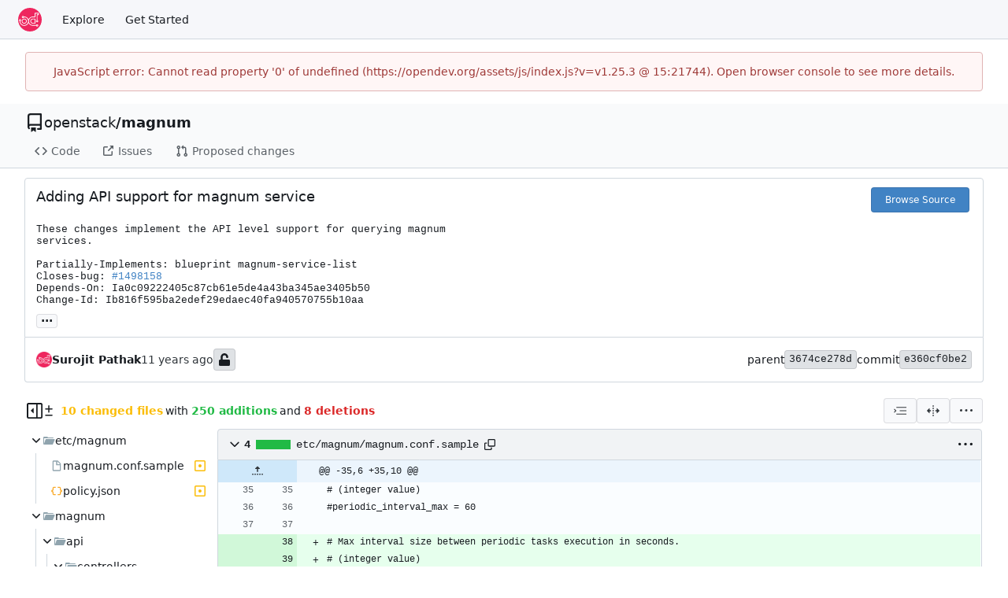

--- FILE ---
content_type: text/html; charset=utf-8
request_url: https://opendev.org/openstack/magnum/commit/e360cf0be2085d9545d79a3a1851ea5eeeaebdc2
body_size: 36335
content:
<!DOCTYPE html>
<html lang="en-US" data-theme="gitea-auto">
<head>
	<meta name="viewport" content="width=device-width, initial-scale=1">
	<title>Adding API support for magnum service · e360cf0be2 - magnum - OpenDev: Free Software Needs Free Tools</title>
	<link rel="manifest" href="[data-uri]">
	<meta name="author" content="openstack">
	<meta name="description" content="magnum - Container Infrastructure Management Service for OpenStack">
	<meta name="keywords" content="go,git,self-hosted,gitea">
	<meta name="referrer" content="no-referrer">


	<link rel="alternate" type="application/atom+xml" title="" href="/openstack/magnum.atom">
	<link rel="alternate" type="application/rss+xml" title="" href="/openstack/magnum.rss">

	<link rel="icon" href="/assets/img/favicon.svg" type="image/svg+xml">
	<link rel="alternate icon" href="/assets/img/favicon.png" type="image/png">
	
	
		<meta property="og:title" content="Adding API support for magnum service · e360cf0be2">
		<meta property="og:url" content="https://opendev.org//openstack/magnum/commit/e360cf0be2085d9545d79a3a1851ea5eeeaebdc2">
		<meta property="og:description" content="
These changes implement the API level support for querying magnum
services.

Partially-Implements: blueprint magnum-service-list
Closes-bug: #1498158
Depends-On: Ia0c09222405c87cb61e5de4a43ba345ae3405b50
Change-Id: Ib816f595ba2edef29edaec40fa940570755b10aa
">
	
	<meta property="og:type" content="object">
	
		<meta property="og:image" content="https://opendev.org/avatars/openstack">
	

<meta property="og:site_name" content="OpenDev: Free Software Needs Free Tools">

	<link rel="stylesheet" href="/assets/css/index.css?v=v1.25.3">
<link rel="stylesheet" href="/assets/css/theme-gitea-auto.css?v=v1.25.3">

	
<script>
	
	window.addEventListener('error', function(e) {window._globalHandlerErrors=window._globalHandlerErrors||[]; window._globalHandlerErrors.push(e);});
	window.addEventListener('unhandledrejection', function(e) {window._globalHandlerErrors=window._globalHandlerErrors||[]; window._globalHandlerErrors.push(e);});
	window.config = {
		appUrl: 'https:\/\/opendev.org\/',
		appSubUrl: '',
		assetVersionEncoded: encodeURIComponent('v1.25.3'), 
		assetUrlPrefix: '\/assets',
		runModeIsProd:  true ,
		customEmojis: {"codeberg":":codeberg:","git":":git:","gitea":":gitea:","github":":github:","gitlab":":gitlab:","gogs":":gogs:"},
		csrfToken: 'Wx-nHYhcbLEDd1-eheuGcLJYlb06MTc2OTA1MzcwMjY5NjM0NjU1OQ',
		pageData: {"DiffFileTree":{"TreeRoot":{"FullName":"","DisplayName":"","NameHash":"","DiffStatus":"","EntryMode":"","IsViewed":false,"Children":[{"FullName":"etc/magnum","DisplayName":"etc/magnum","NameHash":"","DiffStatus":"","EntryMode":"tree","IsViewed":false,"Children":[{"FullName":"etc/magnum/magnum.conf.sample","DisplayName":"magnum.conf.sample","NameHash":"5a5d9d89f4d632a55be64b6af5fb02cd421f8b9a","DiffStatus":"modified","EntryMode":"","IsViewed":false,"Children":null,"FileIcon":"\u003csvg class=\"svg git-entry-icon octicon-file\" width=\"16\" height=\"16\" aria-hidden=\"true\"\u003e\u003cuse href=\"#svg-mfi-file\"\u003e\u003c/use\u003e\u003c/svg\u003e"},{"FullName":"etc/magnum/policy.json","DisplayName":"policy.json","NameHash":"4790802fb3805cfc4221e17e7fc581cb81395ce9","DiffStatus":"modified","EntryMode":"","IsViewed":false,"Children":null,"FileIcon":"\u003csvg class=\"svg git-entry-icon octicon-file\" width=\"16\" height=\"16\" aria-hidden=\"true\"\u003e\u003cuse href=\"#svg-mfi-json\"\u003e\u003c/use\u003e\u003c/svg\u003e"}],"FileIcon":""},{"FullName":"magnum","DisplayName":"magnum","NameHash":"","DiffStatus":"","EntryMode":"tree","IsViewed":false,"Children":[{"FullName":"magnum/api","DisplayName":"api","NameHash":"","DiffStatus":"","EntryMode":"tree","IsViewed":false,"Children":[{"FullName":"magnum/api/controllers","DisplayName":"controllers","NameHash":"","DiffStatus":"","EntryMode":"tree","IsViewed":false,"Children":[{"FullName":"magnum/api/controllers/v1","DisplayName":"v1","NameHash":"","DiffStatus":"","EntryMode":"tree","IsViewed":false,"Children":[{"FullName":"magnum/api/controllers/v1/__init__.py","DisplayName":"__init__.py","NameHash":"b3e091b5c025e07258833820330965b04e63f54f","DiffStatus":"modified","EntryMode":"","IsViewed":false,"Children":null,"FileIcon":"\u003csvg class=\"svg git-entry-icon octicon-file\" width=\"16\" height=\"16\" aria-hidden=\"true\"\u003e\u003cuse href=\"#svg-mfi-python\"\u003e\u003c/use\u003e\u003c/svg\u003e"},{"FullName":"magnum/api/controllers/v1/magnum_services.py","DisplayName":"magnum_services.py","NameHash":"c756207fd9e997f8b417d3dd915e8036a92e7f1c","DiffStatus":"added","EntryMode":"","IsViewed":false,"Children":null,"FileIcon":"\u003csvg class=\"svg git-entry-icon octicon-file\" width=\"16\" height=\"16\" aria-hidden=\"true\"\u003e\u003cuse href=\"#svg-mfi-python\"\u003e\u003c/use\u003e\u003c/svg\u003e"}],"FileIcon":""}],"FileIcon":""},{"FullName":"magnum/api/servicegroup.py","DisplayName":"servicegroup.py","NameHash":"5ee5c9004ab15654c1bea107aa9adb7b39375be1","DiffStatus":"renamed","EntryMode":"","IsViewed":false,"Children":null,"FileIcon":"\u003csvg class=\"svg git-entry-icon octicon-file\" width=\"16\" height=\"16\" aria-hidden=\"true\"\u003e\u003cuse href=\"#svg-mfi-python\"\u003e\u003c/use\u003e\u003c/svg\u003e"}],"FileIcon":""},{"FullName":"magnum/conductor","DisplayName":"conductor","NameHash":"","DiffStatus":"","EntryMode":"tree","IsViewed":false,"Children":[{"FullName":"magnum/conductor/api.py","DisplayName":"api.py","NameHash":"1392d32b3e1ce037fbbbb7c5bfaf9634769a5813","DiffStatus":"modified","EntryMode":"","IsViewed":false,"Children":null,"FileIcon":"\u003csvg class=\"svg git-entry-icon octicon-file\" width=\"16\" height=\"16\" aria-hidden=\"true\"\u003e\u003cuse href=\"#svg-mfi-python\"\u003e\u003c/use\u003e\u003c/svg\u003e"}],"FileIcon":""},{"FullName":"magnum/db","DisplayName":"db","NameHash":"","DiffStatus":"","EntryMode":"tree","IsViewed":false,"Children":[{"FullName":"magnum/db/api.py","DisplayName":"api.py","NameHash":"5a9572109db5a9efe80b2ba46ad2515ec772048d","DiffStatus":"modified","EntryMode":"","IsViewed":false,"Children":null,"FileIcon":"\u003csvg class=\"svg git-entry-icon octicon-file\" width=\"16\" height=\"16\" aria-hidden=\"true\"\u003e\u003cuse href=\"#svg-mfi-python\"\u003e\u003c/use\u003e\u003c/svg\u003e"}],"FileIcon":""},{"FullName":"magnum/tests","DisplayName":"tests","NameHash":"","DiffStatus":"","EntryMode":"tree","IsViewed":false,"Children":[{"FullName":"magnum/tests/unit","DisplayName":"unit","NameHash":"","DiffStatus":"","EntryMode":"tree","IsViewed":false,"Children":[{"FullName":"magnum/tests/unit/api","DisplayName":"api","NameHash":"","DiffStatus":"","EntryMode":"tree","IsViewed":false,"Children":[{"FullName":"magnum/tests/unit/api/controllers","DisplayName":"controllers","NameHash":"","DiffStatus":"","EntryMode":"tree","IsViewed":false,"Children":[{"FullName":"magnum/tests/unit/api/controllers/test_root.py","DisplayName":"test_root.py","NameHash":"34b9c482cd2a29ec9b8923652867d8d0fec9c0d8","DiffStatus":"modified","EntryMode":"","IsViewed":false,"Children":null,"FileIcon":"\u003csvg class=\"svg git-entry-icon octicon-file\" width=\"16\" height=\"16\" aria-hidden=\"true\"\u003e\u003cuse href=\"#svg-mfi-python\"\u003e\u003c/use\u003e\u003c/svg\u003e"},{"FullName":"magnum/tests/unit/api/controllers/v1","DisplayName":"v1","NameHash":"","DiffStatus":"","EntryMode":"tree","IsViewed":false,"Children":[{"FullName":"magnum/tests/unit/api/controllers/v1/test_magnum_service.py","DisplayName":"test_magnum_service.py","NameHash":"330504d860d901ca51f47b88aaaec32aff342453","DiffStatus":"added","EntryMode":"","IsViewed":false,"Children":null,"FileIcon":"\u003csvg class=\"svg git-entry-icon octicon-file\" width=\"16\" height=\"16\" aria-hidden=\"true\"\u003e\u003cuse href=\"#svg-mfi-python\"\u003e\u003c/use\u003e\u003c/svg\u003e"}],"FileIcon":""}],"FileIcon":""},{"FullName":"magnum/tests/unit/api/utils.py","DisplayName":"utils.py","NameHash":"d918e527df1e2cd7d42afb280d227a1bcef07f27","DiffStatus":"modified","EntryMode":"","IsViewed":false,"Children":null,"FileIcon":"\u003csvg class=\"svg git-entry-icon octicon-file\" width=\"16\" height=\"16\" aria-hidden=\"true\"\u003e\u003cuse href=\"#svg-mfi-python\"\u003e\u003c/use\u003e\u003c/svg\u003e"}],"FileIcon":""}],"FileIcon":""}],"FileIcon":""}],"FileIcon":""}],"FileIcon":""}},"FolderIcon":"\u003csvg class=\"svg git-entry-icon octicon-file-directory-fill\" width=\"16\" height=\"16\" aria-hidden=\"true\"\u003e\u003cuse href=\"#svg-mfi-folder\"\u003e\u003c/use\u003e\u003c/svg\u003e","FolderOpenIcon":"\u003csvg class=\"svg git-entry-icon octicon-file-directory-open-fill\" width=\"16\" height=\"16\" aria-hidden=\"true\"\u003e\u003cuse href=\"#svg-mfi-folder-open\"\u003e\u003c/use\u003e\u003c/svg\u003e"},
		notificationSettings: {"EventSourceUpdateTime":10000,"MaxTimeout":60000,"MinTimeout":10000,"TimeoutStep":10000}, 
		enableTimeTracking:  false ,
		
		mermaidMaxSourceCharacters:  50000 ,
		
		i18n: {
			copy_success: "Copied!",
			copy_error: "Copy failed",
			error_occurred: "An error occurred",
			remove_label_str: "Remove item \"%s\"",
			modal_confirm: "Confirm",
			modal_cancel: "Cancel",
			more_items: "More items",
		},
	};
	
	window.config.pageData = window.config.pageData || {};
</script>
<script src="/assets/js/index.js?v=v1.25.3" onerror="alert('Failed to load asset files from ' + this.src + '. Please make sure the asset files can be accessed.')"></script>

	<meta name="theme-color" content="#ee265e"/>

</head>
<body hx-headers='{"x-csrf-token": "Wx-nHYhcbLEDd1-eheuGcLJYlb06MTc2OTA1MzcwMjY5NjM0NjU1OQ"}' hx-swap="outerHTML" hx-ext="morph" hx-push-url="false">
	

	<div class="full height">
		<noscript>This website requires JavaScript.</noscript>

		

		
			<nav id="navbar" aria-label="Navigation Bar">
	<div class="navbar-left">
		
		<a class="item" id="navbar-logo" href="/" aria-label="Home">
			<img width="30" height="30" src="/assets/img/logo.svg" alt="Logo" aria-hidden="true">
		</a>

		
		<div class="ui secondary menu navbar-mobile-right only-mobile">
			

			<button class="item ui icon mini button tw-m-0" id="navbar-expand-toggle" aria-label="Navigation Menu"><svg viewBox="0 0 16 16" class="svg octicon-three-bars" aria-hidden="true" width="16" height="16"><path d="M1 2.75A.75.75 0 0 1 1.75 2h12.5a.75.75 0 0 1 0 1.5H1.75A.75.75 0 0 1 1 2.75m0 5A.75.75 0 0 1 1.75 7h12.5a.75.75 0 0 1 0 1.5H1.75A.75.75 0 0 1 1 7.75M1.75 12h12.5a.75.75 0 0 1 0 1.5H1.75a.75.75 0 0 1 0-1.5"/></svg></button>
		</div>

		
		
			<a class="item" href="/explore/repos">Explore</a>
		

		

		
			<a class="item" target="_blank" rel="noopener noreferrer" href="https://docs.opendev.org/opendev/infra-manual/latest/gettingstarted.html">Get Started</a>
		
	</div>

	
	<div class="navbar-right">
		
			
		
	</div>

	
	
</nav>

		




<div role="main" aria-label="Adding API support for magnum service · e360cf0be2" class="page-content repository diff">
	<div class="secondary-nav">

	<div class="ui container">
		<div class="repo-header">
			<div class="flex-item tw-items-center">
				<div class="flex-item-leading">
					

	<svg viewBox="0 0 16 16" class="svg octicon-repo" aria-hidden="true" width="24" height="24"><path d="M2 2.5A2.5 2.5 0 0 1 4.5 0h8.75a.75.75 0 0 1 .75.75v12.5a.75.75 0 0 1-.75.75h-2.5a.75.75 0 0 1 0-1.5h1.75v-2h-8a1 1 0 0 0-.714 1.7.75.75 0 1 1-1.072 1.05A2.5 2.5 0 0 1 2 11.5Zm10.5-1h-8a1 1 0 0 0-1 1v6.708A2.5 2.5 0 0 1 4.5 9h8ZM5 12.25a.25.25 0 0 1 .25-.25h3.5a.25.25 0 0 1 .25.25v3.25a.25.25 0 0 1-.4.2l-1.45-1.087a.25.25 0 0 0-.3 0L5.4 15.7a.25.25 0 0 1-.4-.2Z"/></svg>


				</div>
				<div class="flex-item-main">
					<div class="flex-item-title tw-text-18">
						<a class="muted tw-font-normal" href="/openstack">openstack</a>/<a class="muted" href="/openstack/magnum">magnum</a>
					</div>
				</div>
				<div class="flex-item-trailing">
					
					
						
					
					
					
					
				</div>
			</div>
			
		</div>
		
		
		
	</div>

	<div class="ui container">
		<overflow-menu class="ui secondary pointing menu">
			
				<div class="overflow-menu-items">
					
					<a class="item" href="/openstack/magnum/src/">
						<svg viewBox="0 0 16 16" class="svg octicon-code" aria-hidden="true" width="16" height="16"><path d="m11.28 3.22 4.25 4.25a.75.75 0 0 1 0 1.06l-4.25 4.25a.749.749 0 0 1-1.275-.326.75.75 0 0 1 .215-.734L13.94 8l-3.72-3.72a.749.749 0 0 1 .326-1.275.75.75 0 0 1 .734.215m-6.56 0a.75.75 0 0 1 1.042.018.75.75 0 0 1 .018 1.042L2.06 8l3.72 3.72a.749.749 0 0 1-.326 1.275.75.75 0 0 1-.734-.215L.47 8.53a.75.75 0 0 1 0-1.06Z"/></svg> Code
					</a>
					

					

					
						<a class="item" href="https://bugs.launchpad.net/magnum" target="_blank" rel="noopener noreferrer">
							<svg viewBox="0 0 16 16" class="svg octicon-link-external" aria-hidden="true" width="16" height="16"><path d="M3.75 2h3.5a.75.75 0 0 1 0 1.5h-3.5a.25.25 0 0 0-.25.25v8.5c0 .138.112.25.25.25h8.5a.25.25 0 0 0 .25-.25v-3.5a.75.75 0 0 1 1.5 0v3.5A1.75 1.75 0 0 1 12.25 14h-8.5A1.75 1.75 0 0 1 2 12.25v-8.5C2 2.784 2.784 2 3.75 2m6.854-1h4.146a.25.25 0 0 1 .25.25v4.146a.25.25 0 0 1-.427.177L13.03 4.03 9.28 7.78a.75.75 0 0 1-1.042-.018.75.75 0 0 1-.018-1.042l3.75-3.75-1.543-1.543A.25.25 0 0 1 10.604 1"/></svg> Issues
						</a>
					

					

					

					
					<a href="https://review.opendev.org/#/q/status:open+project:openstack/magnum" class="item">
						<svg viewBox="0 0 16 16" class="svg octicon-git-pull-request" aria-hidden="true" width="16" height="16"><path d="M1.5 3.25a2.25 2.25 0 1 1 3 2.122v5.256a2.251 2.251 0 1 1-1.5 0V5.372A2.25 2.25 0 0 1 1.5 3.25m5.677-.177L9.573.677A.25.25 0 0 1 10 .854V2.5h1A2.5 2.5 0 0 1 13.5 5v5.628a2.251 2.251 0 1 1-1.5 0V5a1 1 0 0 0-1-1h-1v1.646a.25.25 0 0 1-.427.177L7.177 3.427a.25.25 0 0 1 0-.354M3.75 2.5a.75.75 0 1 0 0 1.5.75.75 0 0 0 0-1.5m0 9.5a.75.75 0 1 0 0 1.5.75.75 0 0 0 0-1.5m8.25.75a.75.75 0 1 0 1.5 0 .75.75 0 0 0-1.5 0"/></svg> Proposed changes
					</a>

					

					
					

					

					

					

					

					

					
				</div>
			
		</overflow-menu>
	</div>
	<div class="ui tabs divider"></div>
</div>

	<div class="ui container fluid padded">
		<div class="ui top attached header clearing segment tw-relative commit-header">
			<div class="tw-flex tw-mb-4 tw-gap-1">
				<h3 class="tw-mb-0 tw-flex-1"><span class="commit-summary" title="Adding API support for magnum service">Adding API support for magnum service</span>
</h3>
				
					<div class="commit-header-buttons">
						<a class="ui primary tiny button" href="/openstack/magnum/src/commit/e360cf0be2085d9545d79a3a1851ea5eeeaebdc2">
							Browse Source
						</a>
						
					</div>
				
			</div>
			
				<pre class="commit-body">These changes implement the API level support for querying magnum
services.

Partially-Implements: blueprint magnum-service-list
Closes-bug: <a href="https://bugs.launchpad.net/magnum/+bug/1498158" data-markdown-generated-content="" class="ref-issue ref-external-issue">#1498158</a>
Depends-On: Ia0c09222405c87cb61e5de4a43ba345ae3405b50
Change-Id: Ib816f595ba2edef29edaec40fa940570755b10aa</pre>
			
			
<div class="branch-and-tag-area" data-text-default-branch-tooltip="This commit is part of the default branch">
	
	<button class="ui button ellipsis-button load-branches-and-tags tw-mt-2" aria-expanded="false"
		data-fetch-url="/openstack/magnum/commit/e360cf0be2085d9545d79a3a1851ea5eeeaebdc2/load-branches-and-tags"
		data-tooltip-content="Load branches and tags referencing this commit"
	>...</button>
	<div class="branch-and-tag-detail tw-hidden">
		<div class="divider"></div>
		<div>This commit is contained in:</div>
		<div class="tw-flex tw-mt-2">
			<div class="tw-p-1"><svg viewBox="0 0 16 16" class="svg octicon-git-branch" aria-hidden="true" width="16" height="16"><path d="M9.5 3.25a2.25 2.25 0 1 1 3 2.122V6A2.5 2.5 0 0 1 10 8.5H6a1 1 0 0 0-1 1v1.128a2.251 2.251 0 1 1-1.5 0V5.372a2.25 2.25 0 1 1 1.5 0v1.836A2.5 2.5 0 0 1 6 7h4a1 1 0 0 0 1-1v-.628A2.25 2.25 0 0 1 9.5 3.25m-6 0a.75.75 0 1 0 1.5 0 .75.75 0 0 0-1.5 0m8.25-.75a.75.75 0 1 0 0 1.5.75.75 0 0 0 0-1.5M4.25 12a.75.75 0 1 0 0 1.5.75.75 0 0 0 0-1.5"/></svg></div>
			<div class="branch-area flex-text-block tw-flex-wrap tw-flex-1"></div>
		</div>
		<div class="tw-flex tw-mt-2">
			<div class="tw-p-1"><svg viewBox="0 0 16 16" class="svg octicon-tag" aria-hidden="true" width="16" height="16"><path d="M1 7.775V2.75C1 1.784 1.784 1 2.75 1h5.025c.464 0 .91.184 1.238.513l6.25 6.25a1.75 1.75 0 0 1 0 2.474l-5.026 5.026a1.75 1.75 0 0 1-2.474 0l-6.25-6.25A1.75 1.75 0 0 1 1 7.775m1.5 0c0 .066.026.13.073.177l6.25 6.25a.25.25 0 0 0 .354 0l5.025-5.025a.25.25 0 0 0 0-.354l-6.25-6.25a.25.25 0 0 0-.177-.073H2.75a.25.25 0 0 0-.25.25ZM6 5a1 1 0 1 1 0 2 1 1 0 0 1 0-2"/></svg></div>
			<div class="tag-area flex-text-block tw-flex-wrap tw-flex-1"></div>
		</div>
	</div>
</div>


		</div>

		<div class="ui bottom attached segment flex-text-block tw-flex-wrap">
			<div class="flex-text-inline">
				
					<img loading="lazy" alt class="ui avatar tw-align-middle" src="/assets/img/avatar_default.png" title="suro@yahoo-inc.com" width="20" height="20"/>
					<strong>Surojit Pathak</strong>
				
			</div>

			<span class="text grey"><relative-time prefix="" tense="past" datetime="2015-09-17T21:35:53Z" data-tooltip-content data-tooltip-interactive="true">2015-09-17 21:35:53 +00:00</relative-time></span>

			<div class="flex-text-inline">
				
			</div>

			
				
	<span class="ui label commit-sign-badge "><span data-tooltip-content="Not a signed commit"><svg viewBox="0 0 14 16" class="svg gitea-unlock" aria-hidden="true" width="16" height="16"><path d="M12.5 8H4.75V4.778c0-1.237.99-2.265 2.228-2.278A2.253 2.253 0 0 1 9.25 4.75v.5c0 .416.334.75.75.75h1c.416 0 .75-.334.75-.75v-.5c0-2.625-2.14-4.76-4.766-4.75C4.36.01 2.25 2.172 2.25 4.797V8H1.5A1.5 1.5 0 0 0 0 9.5v5A1.5 1.5 0 0 0 1.5 16h11a1.5 1.5 0 0 0 1.5-1.5v-5A1.5 1.5 0 0 0 12.5 8"/></svg></span></span>
			

			<div class="tw-flex-1"></div>

			<div class="flex-text-inline tw-gap-5">
				
					<div class="flex-text-inline">
						<span>parent</span>
						
							<a class="ui label commit-id-short" href="/openstack/magnum/commit/3674ce278d4f17aeb4f29377b8f9ba47e1016a37">3674ce278d</a>
						
					</div>
				
				<div class="flex-text-inline">
					<span>commit</span>
					<a class="ui label commit-id-short" href="/openstack/magnum/commit/e360cf0be2085d9545d79a3a1851ea5eeeaebdc2">e360cf0be2</a>
				</div>
			</div>
		</div>

		

		
<div>
	<div class="diff-detail-box">
		<div class="tw-flex tw-items-center tw-flex-wrap tw-gap-2 tw-ml-0.5">
			
				<button class="diff-toggle-file-tree-button not-mobile btn interact-fg" data-show-text="Show file tree" data-hide-text="Hide file tree">
					
					<svg viewBox="0 0 16 16" class="icon tw-hidden svg octicon-sidebar-collapse" aria-hidden="true" width="20" height="20"><path d="M6.823 7.823a.25.25 0 0 1 0 .354l-2.396 2.396A.25.25 0 0 1 4 10.396V5.604a.25.25 0 0 1 .427-.177Z"/><path d="M1.75 0h12.5C15.216 0 16 .784 16 1.75v12.5A1.75 1.75 0 0 1 14.25 16H1.75A1.75 1.75 0 0 1 0 14.25V1.75C0 .784.784 0 1.75 0M1.5 1.75v12.5c0 .138.112.25.25.25H9.5v-13H1.75a.25.25 0 0 0-.25.25M11 14.5h3.25a.25.25 0 0 0 .25-.25V1.75a.25.25 0 0 0-.25-.25H11Z"/></svg>
					<svg viewBox="0 0 16 16" class="icon tw-hidden svg octicon-sidebar-expand" aria-hidden="true" width="20" height="20"><path d="m4.177 7.823 2.396-2.396A.25.25 0 0 1 7 5.604v4.792a.25.25 0 0 1-.427.177L4.177 8.177a.25.25 0 0 1 0-.354"/><path d="M0 1.75C0 .784.784 0 1.75 0h12.5C15.216 0 16 .784 16 1.75v12.5A1.75 1.75 0 0 1 14.25 16H1.75A1.75 1.75 0 0 1 0 14.25Zm1.75-.25a.25.25 0 0 0-.25.25v12.5c0 .138.112.25.25.25H9.5v-13Zm12.5 13a.25.25 0 0 0 .25-.25V1.75a.25.25 0 0 0-.25-.25H11v13Z"/></svg>
				</button>
				<script>
					
					const diffTreeVisible = localStorage?.getItem('diff_file_tree_visible') !== 'false';
					const diffTreeBtn = document.querySelector('.diff-toggle-file-tree-button');
					const diffTreeIcon = `.octicon-sidebar-${diffTreeVisible ? 'expand' : 'collapse'}`;
					diffTreeBtn.querySelector(diffTreeIcon).classList.remove('tw-hidden');
					diffTreeBtn.setAttribute('data-tooltip-content', diffTreeBtn.getAttribute(diffTreeVisible ? 'data-hide-text' : 'data-show-text'));
				</script>
			
			
				<div class="diff-detail-stats tw-flex tw-items-center tw-flex-wrap">
					<svg viewBox="0 0 16 16" class="tw-mr-1 svg octicon-diff" aria-hidden="true" width="16" height="16"><path d="M8.75 1.75V5H12a.75.75 0 0 1 0 1.5H8.75v3.25a.75.75 0 0 1-1.5 0V6.5H4A.75.75 0 0 1 4 5h3.25V1.75a.75.75 0 0 1 1.5 0M4 13h8a.75.75 0 0 1 0 1.5H4A.75.75 0 0 1 4 13"/></svg><strong> 10 changed files</strong> with <strong>250 additions</strong> and <strong>8 deletions</strong>
				</div>
			
		</div>
		<div class="diff-detail-actions">
			
			<div class="ui dropdown tiny basic button" data-tooltip-content="Whitespace">
	<svg viewBox="0 0 15 15" class="svg gitea-whitespace" aria-hidden="true" width="16" height="16"><path d="m2.5 7.5.35.35a.5.5 0 0 0 0-.7zM3 4h12V3H3zm4 4h8V7H7zm-4 4h12v-1H3zM.85 9.85l2-2-.7-.7-2 2zm2-2.7-2-2-.7.7 2 2z"/></svg>
	<div class="menu">
		<a class="item" href="?style=unified&whitespace=show-all&show-outdated=">
			<label class="tw-pointer-events-none">
				<input class="tw-mr-2 tw-pointer-events-none" type="radio" checked>
				Show all changes
			</label>
		</a>
		<a class="item" href="?style=unified&whitespace=ignore-all&show-outdated=">
			<label class="tw-pointer-events-none">
				<input class="tw-mr-2 tw-pointer-events-none" type="radio">
				Ignore whitespace when comparing lines
			</label>
		</a>
		<a class="item" href="?style=unified&whitespace=ignore-change&show-outdated=">
			<label class="tw-pointer-events-none">
				<input class="tw-mr-2 tw-pointer-events-none" type="radio">
				Ignore changes in amount of whitespace
			</label>
		</a>
		<a class="item" href="?style=unified&whitespace=ignore-eol&show-outdated=">
			<label class="tw-pointer-events-none">
				<input class="tw-mr-2 tw-pointer-events-none" type="radio">
				Ignore changes in whitespace at EOL
			</label>
		</a>
	</div>
</div>
<a class="ui tiny basic button" href="?style=split&whitespace=show-all&show-outdated=" data-tooltip-content="Split View"><svg viewBox="0 0 16 16" class="svg gitea-split" aria-hidden="true" width="16" height="16"><path d="M7.25 14.25a.75.75 0 0 0 1.5 0v-.5a.75.75 0 0 0-1.5 0zM8 12a.75.75 0 0 1-.75-.75v-.5a.75.75 0 0 1 1.5 0v.5A.75.75 0 0 1 8 12m-.75-3.75a.75.75 0 0 0 1.5 0v-.5a.75.75 0 0 0-1.5 0zM8 6a.75.75 0 0 1-.75-.75v-.5a.75.75 0 0 1 1.5 0v.5A.75.75 0 0 1 8 6m-.75-3.75a.75.75 0 0 0 1.5 0v-.5a.75.75 0 0 0-1.5 0zm4.1 6.5a.75.75 0 0 1 0-1.5h1.25V5.1a.25.25 0 0 1 .43-.17l2.9 2.9a.25.25 0 0 1 0 .35l-2.9 2.9a.25.25 0 0 1-.43-.18V8.75ZM3.4 10.9V8.75h1.25a.75.75 0 0 0 0-1.5H3.4V5.1a.25.25 0 0 0-.43-.17l-2.9 2.9a.25.25 0 0 0 0 .35l2.9 2.9a.25.25 0 0 0 .43-.18"/></svg></a>

			<div class="ui dropdown tiny basic button" data-tooltip-content="Diff Options">
	<svg viewBox="0 0 16 16" class="svg octicon-kebab-horizontal" aria-hidden="true" width="16" height="16"><path d="M8 9a1.5 1.5 0 1 0 0-3 1.5 1.5 0 0 0 0 3M1.5 9a1.5 1.5 0 1 0 0-3 1.5 1.5 0 0 0 0 3m13 0a1.5 1.5 0 1 0 0-3 1.5 1.5 0 0 0 0 3"/></svg>
	<div class="menu">
		
			<a class="item" href="/openstack/magnum/commit/e360cf0be2085d9545d79a3a1851ea5eeeaebdc2.patch" download="e360cf0be2.patch">Download Patch File</a>
			<a class="item" href="/openstack/magnum/commit/e360cf0be2085d9545d79a3a1851ea5eeeaebdc2.diff" download="e360cf0be2.diff">Download Diff File</a>
		
		<a id="expand-files-btn" class="item">Expand all files</a>
		<a id="collapse-files-btn" class="item">Collapse all files</a>
		
	</div>
</div>

			
			
		</div>
	</div>
	
		
	
	<div id="diff-container">
		
			<div class="svg-icon-container"><svg id="svg-mfi-file" class="svg git-entry-icon octicon-file" width="16" height="16" aria-hidden="true" viewBox='0 0 16 16'><path fill='#90a4ae' d='M8.668 6h3.664L8.668 2.332zM4 1.332h5.332l4 4v8c0 .738-.594 1.336-1.332 1.336H4a1.33 1.33 0 0 1-1.332-1.336V2.668A1.33 1.33 0 0 1 4 1.332m3.332 1.336H4v10.664h8v-6H7.332z'/></svg><svg id="svg-mfi-json" class="svg git-entry-icon octicon-file" width="16" height="16" aria-hidden="true" viewBox='0 -960 960 960'><path fill='#f9a825' d='M560-160v-80h120q17 0 28.5-11.5T720-280v-80q0-38 22-69t58-44v-14q-36-13-58-44t-22-69v-80q0-17-11.5-28.5T680-720H560v-80h120q50 0 85 35t35 85v80q0 17 11.5 28.5T840-560h40v160h-40q-17 0-28.5 11.5T800-360v80q0 50-35 85t-85 35zm-280 0q-50 0-85-35t-35-85v-80q0-17-11.5-28.5T120-400H80v-160h40q17 0 28.5-11.5T160-600v-80q0-50 35-85t85-35h120v80H280q-17 0-28.5 11.5T240-680v80q0 38-22 69t-58 44v14q36 13 58 44t22 69v80q0 17 11.5 28.5T280-240h120v80z'/></svg><svg id="svg-mfi-python" class="svg git-entry-icon octicon-file" width="16" height="16" aria-hidden="true" viewBox='0 0 24 24'><path fill='#0288d1' d='M9.86 2A2.86 2.86 0 0 0 7 4.86v1.68h4.29c.39 0 .71.57.71.96H4.86A2.86 2.86 0 0 0 2 10.36v3.781a2.86 2.86 0 0 0 2.86 2.86h1.18v-2.68a2.85 2.85 0 0 1 2.85-2.86h5.25c1.58 0 2.86-1.271 2.86-2.851V4.86A2.86 2.86 0 0 0 14.14 2zm-.72 1.61c.4 0 .72.12.72.71s-.32.891-.72.891c-.39 0-.71-.3-.71-.89s.32-.711.71-.711'/><path fill='#fdd835' d='M17.959 7v2.68a2.85 2.85 0 0 1-2.85 2.859H9.86A2.85 2.85 0 0 0 7 15.389v3.75a2.86 2.86 0 0 0 2.86 2.86h4.28A2.86 2.86 0 0 0 17 19.14v-1.68h-4.291c-.39 0-.709-.57-.709-.96h7.14A2.86 2.86 0 0 0 22 13.64V9.86A2.86 2.86 0 0 0 19.14 7zM8.32 11.513l-.004.004.038-.004zm6.54 7.276c.39 0 .71.3.71.89a.71.71 0 0 1-.71.71c-.4 0-.72-.12-.72-.71s.32-.89.72-.89'/></svg><svg id="svg-mfi-folder" class="svg git-entry-icon octicon-file-directory-fill" width="16" height="16" aria-hidden="true" viewBox='0 0 16 16'><path fill='#90a4ae' d='m6.922 3.768-.644-.536A1 1 0 0 0 5.638 3H2a1 1 0 0 0-1 1v8a1 1 0 0 0 1 1h12a1 1 0 0 0 1-1V5a1 1 0 0 0-1-1H7.562a1 1 0 0 1-.64-.232'/></svg><svg id="svg-mfi-folder-open" class="svg git-entry-icon octicon-file-directory-open-fill" width="16" height="16" aria-hidden="true" viewBox='0 0 16 16'><path fill='#90a4ae' d='M14.483 6H4.721a1 1 0 0 0-.949.684L2 12V5h12a1 1 0 0 0-1-1H7.562a1 1 0 0 1-.64-.232l-.644-.536A1 1 0 0 0 5.638 3H2a1 1 0 0 0-1 1v8a1 1 0 0 0 1 1h11l2.403-5.606A1 1 0 0 0 14.483 6'/></svg></div>
			<div id="diff-file-tree" class="tw-hidden not-mobile"></div>
			<script>
				if (diffTreeVisible) document.getElementById('diff-file-tree').classList.remove('tw-hidden');
			</script>
		
		
			<div id="diff-file-boxes" class="sixteen wide column">
				
					
					
					
					
					
					
					
					
					
					
					<div class="diff-file-box file-content tab-size-4 tw-mt-0" id="diff-5a5d9d89f4d632a55be64b6af5fb02cd421f8b9a" data-old-filename="etc/magnum/magnum.conf.sample" data-new-filename="etc/magnum/magnum.conf.sample" >
						<h4 class="diff-file-header sticky-2nd-row ui top attached header">
							<div class="diff-file-name tw-flex tw-flex-1 tw-items-center tw-gap-1 tw-flex-wrap">
								<button class="fold-file btn interact-bg tw-p-1">
									
										<svg viewBox="0 0 16 16" class="svg octicon-chevron-down" aria-hidden="true" width="18" height="18"><path d="M12.78 5.22a.75.75 0 0 1 0 1.06l-4.25 4.25a.75.75 0 0 1-1.06 0L3.22 6.28a.749.749 0 1 1 1.06-1.06L8 8.939l3.72-3.719a.75.75 0 0 1 1.06 0"/></svg>
									
								</button>
								<div class="tw-font-semibold tw-flex tw-items-center tw-font-mono">
									
										4
<span class="diff-stats-bar tw-mx-2" data-tooltip-content="4 changes: 4 additions and 0 deletions">
	
	<div class="diff-stats-add-bar" style="width: 100%"></div>
</span>

									
								</div>
								<span class="file tw-flex tw-items-center tw-font-mono tw-flex-1"><a class="muted file-link" title="etc/magnum/magnum.conf.sample" href="#diff-5a5d9d89f4d632a55be64b6af5fb02cd421f8b9a">etc/magnum/magnum.conf.sample</a>
									<button class="btn interact-fg tw-p-2" data-clipboard-text="etc/magnum/magnum.conf.sample" data-tooltip-content="Copy path"><svg viewBox="0 0 16 16" class="svg octicon-copy" aria-hidden="true" width="14" height="14"><path d="M0 6.75C0 5.784.784 5 1.75 5h1.5a.75.75 0 0 1 0 1.5h-1.5a.25.25 0 0 0-.25.25v7.5c0 .138.112.25.25.25h7.5a.25.25 0 0 0 .25-.25v-1.5a.75.75 0 0 1 1.5 0v1.5A1.75 1.75 0 0 1 9.25 16h-7.5A1.75 1.75 0 0 1 0 14.25Z"/><path d="M5 1.75C5 .784 5.784 0 6.75 0h7.5C15.216 0 16 .784 16 1.75v7.5A1.75 1.75 0 0 1 14.25 11h-7.5A1.75 1.75 0 0 1 5 9.25Zm1.75-.25a.25.25 0 0 0-.25.25v7.5c0 .138.112.25.25.25h7.5a.25.25 0 0 0 .25-.25v-7.5a.25.25 0 0 0-.25-.25Z"/></svg></button>
									
									
									
									
								</span>
							</div>
							<div class="diff-file-header-actions tw-flex tw-items-center tw-gap-1 tw-flex-wrap">
								
								
								
								
								
									<button class="btn diff-header-popup-btn tw-p-1"><svg viewBox="0 0 16 16" class="svg octicon-kebab-horizontal" aria-hidden="true" width="18" height="18"><path d="M8 9a1.5 1.5 0 1 0 0-3 1.5 1.5 0 0 0 0 3M1.5 9a1.5 1.5 0 1 0 0-3 1.5 1.5 0 0 0 0 3m13 0a1.5 1.5 0 1 0 0-3 1.5 1.5 0 0 0 0 3"/></svg></button>
									<div class="tippy-target">
										
											<button class="unescape-button item" data-unicode-content-selector="#diff-5a5d9d89f4d632a55be64b6af5fb02cd421f8b9a">Unescape</button>
											<button class="escape-button tw-hidden item" data-unicode-content-selector="#diff-5a5d9d89f4d632a55be64b6af5fb02cd421f8b9a">Escape</button>
										
										
											
												<a class="item" rel="nofollow" href="/openstack/magnum/src/commit/e360cf0be2085d9545d79a3a1851ea5eeeaebdc2/etc/magnum/magnum.conf.sample">View File</a>
												
											
										
									</div>
								
							</div>
						</h4>
						<div class="diff-file-body ui attached unstackable table segment" >
							<div id="diff-source-5a5d9d89f4d632a55be64b6af5fb02cd421f8b9a" class="file-body file-code unicode-escaped code-diff code-diff-unified">
								
									<table class="chroma" data-new-comment-url="/files/reviews/new_comment" data-path="etc/magnum/magnum.conf.sample">
										
											



<colgroup>
	<col width="50">
	<col width="50">
	<col width="10">
	<col width="10">
	<col>
</colgroup>

	
		<tr class="tag-code nl-0 ol-0" data-line-type="tag">
			
				
					
					<td colspan="2" class="lines-num">
						<div class="code-expander-buttons" data-expand-direction="4">
							
							
								<button class="code-expander-button" hx-target="closest tr" hx-get="/openstack/magnum/blob_excerpt/e360cf0be2085d9545d79a3a1851ea5eeeaebdc2?&last_left=0&amp;last_right=0&amp;left=35&amp;right=35&amp;left_hunk_size=6&amp;right_hunk_size=10&amp;path=etc%2Fmagnum%2Fmagnum.conf.sample&style=unified&direction=up&anchor=diff-5a5d9d89f4d632a55be64b6af5fb02cd421f8b9aK35">
									<svg viewBox="0 0 16 16" class="svg octicon-fold-up" aria-hidden="true" width="16" height="16"><path d="M7.823 1.677 4.927 4.573A.25.25 0 0 0 5.104 5H7.25v3.236a.75.75 0 1 0 1.5 0V5h2.146a.25.25 0 0 0 .177-.427L8.177 1.677a.25.25 0 0 0-.354 0M13.75 11a.75.75 0 0 0 0 1.5h.5a.75.75 0 0 0 0-1.5zm-3.75.75a.75.75 0 0 1 .75-.75h.5a.75.75 0 0 1 0 1.5h-.5a.75.75 0 0 1-.75-.75M7.75 11a.75.75 0 0 0 0 1.5h.5a.75.75 0 0 0 0-1.5zM4 11.75a.75.75 0 0 1 .75-.75h.5a.75.75 0 0 1 0 1.5h-.5a.75.75 0 0 1-.75-.75M1.75 11a.75.75 0 0 0 0 1.5h.5a.75.75 0 0 0 0-1.5z"/></svg>
								</button>
							
							
						</div>
					</td>
				
			
			<td class="lines-escape"></td>
			<td class="lines-type-marker"><span class="tw-font-mono" data-type-marker=""></span></td>
			
				<td class="chroma lines-code blob-hunk"><code class="code-inner">@@ -35,6 +35,10 @@</code>
</td>
			
		</tr>
		
	
		<tr class="same-code nl-1 ol-1" data-line-type="same">
			
				<td class="lines-num lines-num-old" data-line-num="35"><span rel="diff-5a5d9d89f4d632a55be64b6af5fb02cd421f8b9aL35"></span></td>
				<td class="lines-num lines-num-new" data-line-num="35"><span rel="diff-5a5d9d89f4d632a55be64b6af5fb02cd421f8b9aR35"></span></td>
			
			<td class="lines-escape"></td>
			<td class="lines-type-marker"><span class="tw-font-mono" data-type-marker=" "></span></td>
			
				<td class="chroma lines-code"><code class="code-inner"># (integer value)
</code>
</td>
			
		</tr>
		
	
		<tr class="same-code nl-2 ol-2" data-line-type="same">
			
				<td class="lines-num lines-num-old" data-line-num="36"><span rel="diff-5a5d9d89f4d632a55be64b6af5fb02cd421f8b9aL36"></span></td>
				<td class="lines-num lines-num-new" data-line-num="36"><span rel="diff-5a5d9d89f4d632a55be64b6af5fb02cd421f8b9aR36"></span></td>
			
			<td class="lines-escape"></td>
			<td class="lines-type-marker"><span class="tw-font-mono" data-type-marker=" "></span></td>
			
				<td class="chroma lines-code"><code class="code-inner">#periodic_interval_max = 60
</code>
</td>
			
		</tr>
		
	
		<tr class="same-code nl-3 ol-3" data-line-type="same">
			
				<td class="lines-num lines-num-old" data-line-num="37"><span rel="diff-5a5d9d89f4d632a55be64b6af5fb02cd421f8b9aL37"></span></td>
				<td class="lines-num lines-num-new" data-line-num="37"><span rel="diff-5a5d9d89f4d632a55be64b6af5fb02cd421f8b9aR37"></span></td>
			
			<td class="lines-escape"></td>
			<td class="lines-type-marker"><span class="tw-font-mono" data-type-marker=" "></span></td>
			
				<td class="chroma lines-code"><code class="code-inner">
</code>
</td>
			
		</tr>
		
	
		<tr class="add-code nl-4 ol-4" data-line-type="add">
			
				<td class="lines-num lines-num-old" data-line-num=""><span rel=""></span></td>
				<td class="lines-num lines-num-new" data-line-num="38"><span rel="diff-5a5d9d89f4d632a55be64b6af5fb02cd421f8b9aR38"></span></td>
			
			<td class="lines-escape"></td>
			<td class="lines-type-marker"><span class="tw-font-mono" data-type-marker="&#43;"></span></td>
			
				<td class="chroma lines-code"><code class="code-inner"># Max interval size between periodic tasks execution in seconds.
</code>
</td>
			
		</tr>
		
	
		<tr class="add-code nl-5 ol-5" data-line-type="add">
			
				<td class="lines-num lines-num-old" data-line-num=""><span rel=""></span></td>
				<td class="lines-num lines-num-new" data-line-num="39"><span rel="diff-5a5d9d89f4d632a55be64b6af5fb02cd421f8b9aR39"></span></td>
			
			<td class="lines-escape"></td>
			<td class="lines-type-marker"><span class="tw-font-mono" data-type-marker="&#43;"></span></td>
			
				<td class="chroma lines-code"><code class="code-inner"># (integer value)
</code>
</td>
			
		</tr>
		
	
		<tr class="add-code nl-6 ol-6" data-line-type="add">
			
				<td class="lines-num lines-num-old" data-line-num=""><span rel=""></span></td>
				<td class="lines-num lines-num-new" data-line-num="40"><span rel="diff-5a5d9d89f4d632a55be64b6af5fb02cd421f8b9aR40"></span></td>
			
			<td class="lines-escape"></td>
			<td class="lines-type-marker"><span class="tw-font-mono" data-type-marker="&#43;"></span></td>
			
				<td class="chroma lines-code"><code class="code-inner">#service_down_time = 180
</code>
</td>
			
		</tr>
		
	
		<tr class="add-code nl-7 ol-7" data-line-type="add">
			
				<td class="lines-num lines-num-old" data-line-num=""><span rel=""></span></td>
				<td class="lines-num lines-num-new" data-line-num="41"><span rel="diff-5a5d9d89f4d632a55be64b6af5fb02cd421f8b9aR41"></span></td>
			
			<td class="lines-escape"></td>
			<td class="lines-type-marker"><span class="tw-font-mono" data-type-marker="&#43;"></span></td>
			
				<td class="chroma lines-code"><code class="code-inner">
</code>
</td>
			
		</tr>
		
	
		<tr class="same-code nl-8 ol-8" data-line-type="same">
			
				<td class="lines-num lines-num-old" data-line-num="38"><span rel="diff-5a5d9d89f4d632a55be64b6af5fb02cd421f8b9aL38"></span></td>
				<td class="lines-num lines-num-new" data-line-num="42"><span rel="diff-5a5d9d89f4d632a55be64b6af5fb02cd421f8b9aR42"></span></td>
			
			<td class="lines-escape"></td>
			<td class="lines-type-marker"><span class="tw-font-mono" data-type-marker=" "></span></td>
			
				<td class="chroma lines-code"><code class="code-inner"># Name of this node. This can be an opaque identifier. It is not
</code>
</td>
			
		</tr>
		
	
		<tr class="same-code nl-9 ol-9" data-line-type="same">
			
				<td class="lines-num lines-num-old" data-line-num="39"><span rel="diff-5a5d9d89f4d632a55be64b6af5fb02cd421f8b9aL39"></span></td>
				<td class="lines-num lines-num-new" data-line-num="43"><span rel="diff-5a5d9d89f4d632a55be64b6af5fb02cd421f8b9aR43"></span></td>
			
			<td class="lines-escape"></td>
			<td class="lines-type-marker"><span class="tw-font-mono" data-type-marker=" "></span></td>
			
				<td class="chroma lines-code"><code class="code-inner"># necessarily a hostname, FQDN, or IP address. However, the node name
</code>
</td>
			
		</tr>
		
	
		<tr class="same-code nl-10 ol-10" data-line-type="same">
			
				<td class="lines-num lines-num-old" data-line-num="40"><span rel="diff-5a5d9d89f4d632a55be64b6af5fb02cd421f8b9aL40"></span></td>
				<td class="lines-num lines-num-new" data-line-num="44"><span rel="diff-5a5d9d89f4d632a55be64b6af5fb02cd421f8b9aR44"></span></td>
			
			<td class="lines-escape"></td>
			<td class="lines-type-marker"><span class="tw-font-mono" data-type-marker=" "></span></td>
			
				<td class="chroma lines-code"><code class="code-inner"># must be valid within an AMQP key, and if using ZeroMQ, a valid
</code>
</td>
			
		</tr>
		
	

	
		<tr class="tag-code nl-0 ol-0" data-line-type="tag">
			
				
					
					<td colspan="2" class="lines-num">
						<div class="code-expander-buttons" data-expand-direction="5">
							
								<button class="code-expander-button" hx-target="closest tr" hx-get="/openstack/magnum/blob_excerpt/e360cf0be2085d9545d79a3a1851ea5eeeaebdc2?&last_left=40&amp;last_right=44&amp;left=1118&amp;right=1122&amp;left_hunk_size=0&amp;right_hunk_size=0&amp;path=etc%2Fmagnum%2Fmagnum.conf.sample&style=unified&direction=down&anchor=diff-5a5d9d89f4d632a55be64b6af5fb02cd421f8b9aK1122">
									<svg viewBox="0 0 16 16" class="svg octicon-fold-down" aria-hidden="true" width="16" height="16"><path d="m8.177 14.323 2.896-2.896a.25.25 0 0 0-.177-.427H8.75V7.764a.75.75 0 1 0-1.5 0V11H5.104a.25.25 0 0 0-.177.427l2.896 2.896a.25.25 0 0 0 .354 0M2.25 5a.75.75 0 0 0 0-1.5h-.5a.75.75 0 0 0 0 1.5zM6 4.25a.75.75 0 0 1-.75.75h-.5a.75.75 0 0 1 0-1.5h.5a.75.75 0 0 1 .75.75M8.25 5a.75.75 0 0 0 0-1.5h-.5a.75.75 0 0 0 0 1.5zM12 4.25a.75.75 0 0 1-.75.75h-.5a.75.75 0 0 1 0-1.5h.5a.75.75 0 0 1 .75.75m2.25.75a.75.75 0 0 0 0-1.5h-.5a.75.75 0 0 0 0 1.5z"/></svg>
								</button>
							
							
							
						</div>
					</td>
				
			
			<td class="lines-escape"></td>
			<td class="lines-type-marker"><span class="tw-font-mono" data-type-marker=" "></span></td>
			
				<td class="chroma lines-code blob-hunk"><code class="code-inner"> </code>
</td>
			
		</tr>
		
	


										
									</table>
								
							</div>
							
						</div>
					</div>
				
					
					
					
					
					
					
					
					
					
					
					<div class="diff-file-box file-content tab-size-4 tw-mt-0" id="diff-4790802fb3805cfc4221e17e7fc581cb81395ce9" data-old-filename="etc/magnum/policy.json" data-new-filename="etc/magnum/policy.json" >
						<h4 class="diff-file-header sticky-2nd-row ui top attached header">
							<div class="diff-file-name tw-flex tw-flex-1 tw-items-center tw-gap-1 tw-flex-wrap">
								<button class="fold-file btn interact-bg tw-p-1">
									
										<svg viewBox="0 0 16 16" class="svg octicon-chevron-down" aria-hidden="true" width="18" height="18"><path d="M12.78 5.22a.75.75 0 0 1 0 1.06l-4.25 4.25a.75.75 0 0 1-1.06 0L3.22 6.28a.749.749 0 1 1 1.06-1.06L8 8.939l3.72-3.719a.75.75 0 0 1 1.06 0"/></svg>
									
								</button>
								<div class="tw-font-semibold tw-flex tw-items-center tw-font-mono">
									
										4
<span class="diff-stats-bar tw-mx-2" data-tooltip-content="4 changes: 3 additions and 1 deletions">
	
	<div class="diff-stats-add-bar" style="width: 75%"></div>
</span>

									
								</div>
								<span class="file tw-flex tw-items-center tw-font-mono tw-flex-1"><a class="muted file-link" title="etc/magnum/policy.json" href="#diff-4790802fb3805cfc4221e17e7fc581cb81395ce9">etc/magnum/policy.json</a>
									<button class="btn interact-fg tw-p-2" data-clipboard-text="etc/magnum/policy.json" data-tooltip-content="Copy path"><svg viewBox="0 0 16 16" class="svg octicon-copy" aria-hidden="true" width="14" height="14"><path d="M0 6.75C0 5.784.784 5 1.75 5h1.5a.75.75 0 0 1 0 1.5h-1.5a.25.25 0 0 0-.25.25v7.5c0 .138.112.25.25.25h7.5a.25.25 0 0 0 .25-.25v-1.5a.75.75 0 0 1 1.5 0v1.5A1.75 1.75 0 0 1 9.25 16h-7.5A1.75 1.75 0 0 1 0 14.25Z"/><path d="M5 1.75C5 .784 5.784 0 6.75 0h7.5C15.216 0 16 .784 16 1.75v7.5A1.75 1.75 0 0 1 14.25 11h-7.5A1.75 1.75 0 0 1 5 9.25Zm1.75-.25a.25.25 0 0 0-.25.25v7.5c0 .138.112.25.25.25h7.5a.25.25 0 0 0 .25-.25v-7.5a.25.25 0 0 0-.25-.25Z"/></svg></button>
									
									
									
									
								</span>
							</div>
							<div class="diff-file-header-actions tw-flex tw-items-center tw-gap-1 tw-flex-wrap">
								
								
								
								
								
									<button class="btn diff-header-popup-btn tw-p-1"><svg viewBox="0 0 16 16" class="svg octicon-kebab-horizontal" aria-hidden="true" width="18" height="18"><path d="M8 9a1.5 1.5 0 1 0 0-3 1.5 1.5 0 0 0 0 3M1.5 9a1.5 1.5 0 1 0 0-3 1.5 1.5 0 0 0 0 3m13 0a1.5 1.5 0 1 0 0-3 1.5 1.5 0 0 0 0 3"/></svg></button>
									<div class="tippy-target">
										
											<button class="unescape-button item" data-unicode-content-selector="#diff-4790802fb3805cfc4221e17e7fc581cb81395ce9">Unescape</button>
											<button class="escape-button tw-hidden item" data-unicode-content-selector="#diff-4790802fb3805cfc4221e17e7fc581cb81395ce9">Escape</button>
										
										
											
												<a class="item" rel="nofollow" href="/openstack/magnum/src/commit/e360cf0be2085d9545d79a3a1851ea5eeeaebdc2/etc/magnum/policy.json">View File</a>
												
											
										
									</div>
								
							</div>
						</h4>
						<div class="diff-file-body ui attached unstackable table segment" >
							<div id="diff-source-4790802fb3805cfc4221e17e7fc581cb81395ce9" class="file-body file-code unicode-escaped code-diff code-diff-unified">
								
									<table class="chroma" data-new-comment-url="/files/reviews/new_comment" data-path="etc/magnum/policy.json">
										
											



<colgroup>
	<col width="50">
	<col width="50">
	<col width="10">
	<col width="10">
	<col>
</colgroup>

	
		<tr class="tag-code nl-0 ol-0" data-line-type="tag">
			
				
					
					<td colspan="2" class="lines-num">
						<div class="code-expander-buttons" data-expand-direction="4">
							
							
								<button class="code-expander-button" hx-target="closest tr" hx-get="/openstack/magnum/blob_excerpt/e360cf0be2085d9545d79a3a1851ea5eeeaebdc2?&last_left=0&amp;last_right=0&amp;left=54&amp;right=54&amp;left_hunk_size=5&amp;right_hunk_size=7&amp;path=etc%2Fmagnum%2Fpolicy.json&style=unified&direction=up&anchor=diff-4790802fb3805cfc4221e17e7fc581cb81395ce9K54">
									<svg viewBox="0 0 16 16" class="svg octicon-fold-up" aria-hidden="true" width="16" height="16"><path d="M7.823 1.677 4.927 4.573A.25.25 0 0 0 5.104 5H7.25v3.236a.75.75 0 1 0 1.5 0V5h2.146a.25.25 0 0 0 .177-.427L8.177 1.677a.25.25 0 0 0-.354 0M13.75 11a.75.75 0 0 0 0 1.5h.5a.75.75 0 0 0 0-1.5zm-3.75.75a.75.75 0 0 1 .75-.75h.5a.75.75 0 0 1 0 1.5h-.5a.75.75 0 0 1-.75-.75M7.75 11a.75.75 0 0 0 0 1.5h.5a.75.75 0 0 0 0-1.5zM4 11.75a.75.75 0 0 1 .75-.75h.5a.75.75 0 0 1 0 1.5h-.5a.75.75 0 0 1-.75-.75M1.75 11a.75.75 0 0 0 0 1.5h.5a.75.75 0 0 0 0-1.5z"/></svg>
								</button>
							
							
						</div>
					</td>
				
			
			<td class="lines-escape"></td>
			<td class="lines-type-marker"><span class="tw-font-mono" data-type-marker=""></span></td>
			
				<td class="chroma lines-code blob-hunk"><code class="code-inner">@@ -54,5 +54,7 @@</code>
</td>
			
		</tr>
		
	
		<tr class="same-code nl-1 ol-1" data-line-type="same">
			
				<td class="lines-num lines-num-old" data-line-num="54"><span rel="diff-4790802fb3805cfc4221e17e7fc581cb81395ce9L54"></span></td>
				<td class="lines-num lines-num-new" data-line-num="54"><span rel="diff-4790802fb3805cfc4221e17e7fc581cb81395ce9R54"></span></td>
			
			<td class="lines-escape"></td>
			<td class="lines-type-marker"><span class="tw-font-mono" data-type-marker=" "></span></td>
			
				<td class="chroma lines-code"><code class="code-inner">    <span class="nt">&#34;container:update&#34;</span><span class="p">:</span> <span class="s2">&#34;rule:default&#34;</span><span class="p">,</span>
</code>
</td>
			
		</tr>
		
	
		<tr class="same-code nl-2 ol-2" data-line-type="same">
			
				<td class="lines-num lines-num-old" data-line-num="55"><span rel="diff-4790802fb3805cfc4221e17e7fc581cb81395ce9L55"></span></td>
				<td class="lines-num lines-num-new" data-line-num="55"><span rel="diff-4790802fb3805cfc4221e17e7fc581cb81395ce9R55"></span></td>
			
			<td class="lines-escape"></td>
			<td class="lines-type-marker"><span class="tw-font-mono" data-type-marker=" "></span></td>
			
				<td class="chroma lines-code"><code class="code-inner">
</code>
</td>
			
		</tr>
		
	
		<tr class="same-code nl-3 ol-3" data-line-type="same">
			
				<td class="lines-num lines-num-old" data-line-num="56"><span rel="diff-4790802fb3805cfc4221e17e7fc581cb81395ce9L56"></span></td>
				<td class="lines-num lines-num-new" data-line-num="56"><span rel="diff-4790802fb3805cfc4221e17e7fc581cb81395ce9R56"></span></td>
			
			<td class="lines-escape"></td>
			<td class="lines-type-marker"><span class="tw-font-mono" data-type-marker=" "></span></td>
			
				<td class="chroma lines-code"><code class="code-inner">    <span class="nt">&#34;certificate:create&#34;</span><span class="p">:</span> <span class="s2">&#34;rule:default&#34;</span><span class="p">,</span>
</code>
</td>
			
		</tr>
		
	
		<tr class="del-code nl-4 ol-4" data-line-type="del">
			
				<td class="lines-num lines-num-old" data-line-num="57"><span rel="diff-4790802fb3805cfc4221e17e7fc581cb81395ce9L57"></span></td>
				<td class="lines-num lines-num-new" data-line-num=""><span rel=""></span></td>
			
			<td class="lines-escape"></td>
			<td class="lines-type-marker"><span class="tw-font-mono" data-type-marker="-"></span></td>
			
				<td class="chroma lines-code lines-code-old"><code class="code-inner">    <span class="nt">&#34;certificate:get&#34;</span><span class="p">:</span> <span class="s2">&#34;rule:default&#34;</span>
</code>
</td>
			
		</tr>
		
	
		<tr class="add-code nl-5 ol-5" data-line-type="add">
			
				<td class="lines-num lines-num-old" data-line-num=""><span rel=""></span></td>
				<td class="lines-num lines-num-new" data-line-num="57"><span rel="diff-4790802fb3805cfc4221e17e7fc581cb81395ce9R57"></span></td>
			
			<td class="lines-escape"></td>
			<td class="lines-type-marker"><span class="tw-font-mono" data-type-marker="&#43;"></span></td>
			
				<td class="chroma lines-code"><code class="code-inner">    <span class="nt">&#34;certificate:get&#34;</span><span class="p">:</span> <span class="s2">&#34;rule:default&#34;</span><span class="added-code"><span class="p">,</span></span>
</code>
</td>
			
		</tr>
		
	
		<tr class="add-code nl-6 ol-6" data-line-type="add">
			
				<td class="lines-num lines-num-old" data-line-num=""><span rel=""></span></td>
				<td class="lines-num lines-num-new" data-line-num="58"><span rel="diff-4790802fb3805cfc4221e17e7fc581cb81395ce9R58"></span></td>
			
			<td class="lines-escape"></td>
			<td class="lines-type-marker"><span class="tw-font-mono" data-type-marker="&#43;"></span></td>
			
				<td class="chroma lines-code"><code class="code-inner">
</code>
</td>
			
		</tr>
		
	
		<tr class="add-code nl-7 ol-7" data-line-type="add">
			
				<td class="lines-num lines-num-old" data-line-num=""><span rel=""></span></td>
				<td class="lines-num lines-num-new" data-line-num="59"><span rel="diff-4790802fb3805cfc4221e17e7fc581cb81395ce9R59"></span></td>
			
			<td class="lines-escape"></td>
			<td class="lines-type-marker"><span class="tw-font-mono" data-type-marker="&#43;"></span></td>
			
				<td class="chroma lines-code"><code class="code-inner">    <span class="nt">&#34;magnum-service:get_all&#34;</span><span class="p">:</span> <span class="s2">&#34;rule:admin_api&#34;</span>
</code>
</td>
			
		</tr>
		
	
		<tr class="same-code nl-8 ol-8" data-line-type="same">
			
				<td class="lines-num lines-num-old" data-line-num="58"><span rel="diff-4790802fb3805cfc4221e17e7fc581cb81395ce9L58"></span></td>
				<td class="lines-num lines-num-new" data-line-num="60"><span rel="diff-4790802fb3805cfc4221e17e7fc581cb81395ce9R60"></span></td>
			
			<td class="lines-escape"></td>
			<td class="lines-type-marker"><span class="tw-font-mono" data-type-marker=" "></span></td>
			
				<td class="chroma lines-code"><code class="code-inner"><span class="p">}</span></code>
</td>
			
		</tr>
		
	

	
		<tr class="tag-code nl-0 ol-0" data-line-type="tag">
			
				
					
					<td colspan="2" class="lines-num">
						<div class="code-expander-buttons" data-expand-direction="1">
							
							
							
						</div>
					</td>
				
			
			<td class="lines-escape"></td>
			<td class="lines-type-marker"><span class="tw-font-mono" data-type-marker=" "></span></td>
			
				<td class="chroma lines-code blob-hunk"><code class="code-inner"> </code>
</td>
			
		</tr>
		
	


										
									</table>
								
							</div>
							
						</div>
					</div>
				
					
					
					
					
					
					
					
					
					
					
					<div class="diff-file-box file-content tab-size-4 tw-mt-0" id="diff-b3e091b5c025e07258833820330965b04e63f54f" data-old-filename="magnum/api/controllers/v1/__init__.py" data-new-filename="magnum/api/controllers/v1/__init__.py" >
						<h4 class="diff-file-header sticky-2nd-row ui top attached header">
							<div class="diff-file-name tw-flex tw-flex-1 tw-items-center tw-gap-1 tw-flex-wrap">
								<button class="fold-file btn interact-bg tw-p-1">
									
										<svg viewBox="0 0 16 16" class="svg octicon-chevron-down" aria-hidden="true" width="18" height="18"><path d="M12.78 5.22a.75.75 0 0 1 0 1.06l-4.25 4.25a.75.75 0 0 1-1.06 0L3.22 6.28a.749.749 0 1 1 1.06-1.06L8 8.939l3.72-3.719a.75.75 0 0 1 1.06 0"/></svg>
									
								</button>
								<div class="tw-font-semibold tw-flex tw-items-center tw-font-mono">
									
										11
<span class="diff-stats-bar tw-mx-2" data-tooltip-content="11 changes: 11 additions and 0 deletions">
	
	<div class="diff-stats-add-bar" style="width: 100%"></div>
</span>

									
								</div>
								<span class="file tw-flex tw-items-center tw-font-mono tw-flex-1"><a class="muted file-link" title="magnum/api/controllers/v1/__init__.py" href="#diff-b3e091b5c025e07258833820330965b04e63f54f">magnum/api/controllers/v1/__init__.py</a>
									<button class="btn interact-fg tw-p-2" data-clipboard-text="magnum/api/controllers/v1/__init__.py" data-tooltip-content="Copy path"><svg viewBox="0 0 16 16" class="svg octicon-copy" aria-hidden="true" width="14" height="14"><path d="M0 6.75C0 5.784.784 5 1.75 5h1.5a.75.75 0 0 1 0 1.5h-1.5a.25.25 0 0 0-.25.25v7.5c0 .138.112.25.25.25h7.5a.25.25 0 0 0 .25-.25v-1.5a.75.75 0 0 1 1.5 0v1.5A1.75 1.75 0 0 1 9.25 16h-7.5A1.75 1.75 0 0 1 0 14.25Z"/><path d="M5 1.75C5 .784 5.784 0 6.75 0h7.5C15.216 0 16 .784 16 1.75v7.5A1.75 1.75 0 0 1 14.25 11h-7.5A1.75 1.75 0 0 1 5 9.25Zm1.75-.25a.25.25 0 0 0-.25.25v7.5c0 .138.112.25.25.25h7.5a.25.25 0 0 0 .25-.25v-7.5a.25.25 0 0 0-.25-.25Z"/></svg></button>
									
									
									
									
								</span>
							</div>
							<div class="diff-file-header-actions tw-flex tw-items-center tw-gap-1 tw-flex-wrap">
								
								
								
								
								
									<button class="btn diff-header-popup-btn tw-p-1"><svg viewBox="0 0 16 16" class="svg octicon-kebab-horizontal" aria-hidden="true" width="18" height="18"><path d="M8 9a1.5 1.5 0 1 0 0-3 1.5 1.5 0 0 0 0 3M1.5 9a1.5 1.5 0 1 0 0-3 1.5 1.5 0 0 0 0 3m13 0a1.5 1.5 0 1 0 0-3 1.5 1.5 0 0 0 0 3"/></svg></button>
									<div class="tippy-target">
										
											<button class="unescape-button item" data-unicode-content-selector="#diff-b3e091b5c025e07258833820330965b04e63f54f">Unescape</button>
											<button class="escape-button tw-hidden item" data-unicode-content-selector="#diff-b3e091b5c025e07258833820330965b04e63f54f">Escape</button>
										
										
											
												<a class="item" rel="nofollow" href="/openstack/magnum/src/commit/e360cf0be2085d9545d79a3a1851ea5eeeaebdc2/magnum/api/controllers/v1/__init__.py">View File</a>
												
											
										
									</div>
								
							</div>
						</h4>
						<div class="diff-file-body ui attached unstackable table segment" >
							<div id="diff-source-b3e091b5c025e07258833820330965b04e63f54f" class="file-body file-code unicode-escaped code-diff code-diff-unified">
								
									<table class="chroma" data-new-comment-url="/files/reviews/new_comment" data-path="magnum/api/controllers/v1/__init__.py">
										
											



<colgroup>
	<col width="50">
	<col width="50">
	<col width="10">
	<col width="10">
	<col>
</colgroup>

	
		<tr class="tag-code nl-0 ol-0" data-line-type="tag">
			
				
					
					<td colspan="2" class="lines-num">
						<div class="code-expander-buttons" data-expand-direction="4">
							
							
								<button class="code-expander-button" hx-target="closest tr" hx-get="/openstack/magnum/blob_excerpt/e360cf0be2085d9545d79a3a1851ea5eeeaebdc2?&last_left=0&amp;last_right=0&amp;left=29&amp;right=29&amp;left_hunk_size=6&amp;right_hunk_size=7&amp;path=magnum%2Fapi%2Fcontrollers%2Fv1%2F__init__.py&style=unified&direction=up&anchor=diff-b3e091b5c025e07258833820330965b04e63f54fK29">
									<svg viewBox="0 0 16 16" class="svg octicon-fold-up" aria-hidden="true" width="16" height="16"><path d="M7.823 1.677 4.927 4.573A.25.25 0 0 0 5.104 5H7.25v3.236a.75.75 0 1 0 1.5 0V5h2.146a.25.25 0 0 0 .177-.427L8.177 1.677a.25.25 0 0 0-.354 0M13.75 11a.75.75 0 0 0 0 1.5h.5a.75.75 0 0 0 0-1.5zm-3.75.75a.75.75 0 0 1 .75-.75h.5a.75.75 0 0 1 0 1.5h-.5a.75.75 0 0 1-.75-.75M7.75 11a.75.75 0 0 0 0 1.5h.5a.75.75 0 0 0 0-1.5zM4 11.75a.75.75 0 0 1 .75-.75h.5a.75.75 0 0 1 0 1.5h-.5a.75.75 0 0 1-.75-.75M1.75 11a.75.75 0 0 0 0 1.5h.5a.75.75 0 0 0 0-1.5z"/></svg>
								</button>
							
							
						</div>
					</td>
				
			
			<td class="lines-escape"></td>
			<td class="lines-type-marker"><span class="tw-font-mono" data-type-marker=""></span></td>
			
				<td class="chroma lines-code blob-hunk"><code class="code-inner">@@ -29,6 +29,7 @@ from magnum.api.controllers.v1 import bay</code>
</td>
			
		</tr>
		
	
		<tr class="same-code nl-1 ol-1" data-line-type="same">
			
				<td class="lines-num lines-num-old" data-line-num="29"><span rel="diff-b3e091b5c025e07258833820330965b04e63f54fL29"></span></td>
				<td class="lines-num lines-num-new" data-line-num="29"><span rel="diff-b3e091b5c025e07258833820330965b04e63f54fR29"></span></td>
			
			<td class="lines-escape"></td>
			<td class="lines-type-marker"><span class="tw-font-mono" data-type-marker=" "></span></td>
			
				<td class="chroma lines-code"><code class="code-inner"><span class="kn">from</span> <span class="nn">magnum</span><span class="nn">.</span><span class="nn">api</span><span class="nn">.</span><span class="nn">controllers</span><span class="nn">.</span><span class="nn">v1</span> <span class="kn">import</span> <span class="n">baymodel</span>
</code>
</td>
			
		</tr>
		
	
		<tr class="same-code nl-2 ol-2" data-line-type="same">
			
				<td class="lines-num lines-num-old" data-line-num="30"><span rel="diff-b3e091b5c025e07258833820330965b04e63f54fL30"></span></td>
				<td class="lines-num lines-num-new" data-line-num="30"><span rel="diff-b3e091b5c025e07258833820330965b04e63f54fR30"></span></td>
			
			<td class="lines-escape"></td>
			<td class="lines-type-marker"><span class="tw-font-mono" data-type-marker=" "></span></td>
			
				<td class="chroma lines-code"><code class="code-inner"><span class="kn">from</span> <span class="nn">magnum</span><span class="nn">.</span><span class="nn">api</span><span class="nn">.</span><span class="nn">controllers</span><span class="nn">.</span><span class="nn">v1</span> <span class="kn">import</span> <span class="n">certificate</span>
</code>
</td>
			
		</tr>
		
	
		<tr class="same-code nl-3 ol-3" data-line-type="same">
			
				<td class="lines-num lines-num-old" data-line-num="31"><span rel="diff-b3e091b5c025e07258833820330965b04e63f54fL31"></span></td>
				<td class="lines-num lines-num-new" data-line-num="31"><span rel="diff-b3e091b5c025e07258833820330965b04e63f54fR31"></span></td>
			
			<td class="lines-escape"></td>
			<td class="lines-type-marker"><span class="tw-font-mono" data-type-marker=" "></span></td>
			
				<td class="chroma lines-code"><code class="code-inner"><span class="kn">from</span> <span class="nn">magnum</span><span class="nn">.</span><span class="nn">api</span><span class="nn">.</span><span class="nn">controllers</span><span class="nn">.</span><span class="nn">v1</span> <span class="kn">import</span> <span class="n">container</span>
</code>
</td>
			
		</tr>
		
	
		<tr class="add-code nl-4 ol-4" data-line-type="add">
			
				<td class="lines-num lines-num-old" data-line-num=""><span rel=""></span></td>
				<td class="lines-num lines-num-new" data-line-num="32"><span rel="diff-b3e091b5c025e07258833820330965b04e63f54fR32"></span></td>
			
			<td class="lines-escape"></td>
			<td class="lines-type-marker"><span class="tw-font-mono" data-type-marker="&#43;"></span></td>
			
				<td class="chroma lines-code"><code class="code-inner"><span class="kn">from</span> <span class="nn">magnum</span><span class="nn">.</span><span class="nn">api</span><span class="nn">.</span><span class="nn">controllers</span><span class="nn">.</span><span class="nn">v1</span> <span class="kn">import</span> <span class="n">magnum_services</span>
</code>
</td>
			
		</tr>
		
	
		<tr class="same-code nl-5 ol-5" data-line-type="same">
			
				<td class="lines-num lines-num-old" data-line-num="32"><span rel="diff-b3e091b5c025e07258833820330965b04e63f54fL32"></span></td>
				<td class="lines-num lines-num-new" data-line-num="33"><span rel="diff-b3e091b5c025e07258833820330965b04e63f54fR33"></span></td>
			
			<td class="lines-escape"></td>
			<td class="lines-type-marker"><span class="tw-font-mono" data-type-marker=" "></span></td>
			
				<td class="chroma lines-code"><code class="code-inner"><span class="kn">from</span> <span class="nn">magnum</span><span class="nn">.</span><span class="nn">api</span><span class="nn">.</span><span class="nn">controllers</span><span class="nn">.</span><span class="nn">v1</span> <span class="kn">import</span> <span class="n">node</span>
</code>
</td>
			
		</tr>
		
	
		<tr class="same-code nl-6 ol-6" data-line-type="same">
			
				<td class="lines-num lines-num-old" data-line-num="33"><span rel="diff-b3e091b5c025e07258833820330965b04e63f54fL33"></span></td>
				<td class="lines-num lines-num-new" data-line-num="34"><span rel="diff-b3e091b5c025e07258833820330965b04e63f54fR34"></span></td>
			
			<td class="lines-escape"></td>
			<td class="lines-type-marker"><span class="tw-font-mono" data-type-marker=" "></span></td>
			
				<td class="chroma lines-code"><code class="code-inner"><span class="kn">from</span> <span class="nn">magnum</span><span class="nn">.</span><span class="nn">api</span><span class="nn">.</span><span class="nn">controllers</span><span class="nn">.</span><span class="nn">v1</span> <span class="kn">import</span> <span class="n">pod</span>
</code>
</td>
			
		</tr>
		
	
		<tr class="same-code nl-7 ol-7" data-line-type="same">
			
				<td class="lines-num lines-num-old" data-line-num="34"><span rel="diff-b3e091b5c025e07258833820330965b04e63f54fL34"></span></td>
				<td class="lines-num lines-num-new" data-line-num="35"><span rel="diff-b3e091b5c025e07258833820330965b04e63f54fR35"></span></td>
			
			<td class="lines-escape"></td>
			<td class="lines-type-marker"><span class="tw-font-mono" data-type-marker=" "></span></td>
			
				<td class="chroma lines-code"><code class="code-inner"><span class="kn">from</span> <span class="nn">magnum</span><span class="nn">.</span><span class="nn">api</span><span class="nn">.</span><span class="nn">controllers</span><span class="nn">.</span><span class="nn">v1</span> <span class="kn">import</span> <span class="n">replicationcontroller</span> <span class="k">as</span> <span class="n">rc</span>
</code>
</td>
			
		</tr>
		
	

	
		<tr class="tag-code nl-0 ol-0" data-line-type="tag">
			
				
					
					<td colspan="2" class="lines-num">
						<div class="code-expander-buttons" data-expand-direction="3">
							
								<button class="code-expander-button" hx-target="closest tr" hx-get="/openstack/magnum/blob_excerpt/e360cf0be2085d9545d79a3a1851ea5eeeaebdc2?&last_left=34&amp;last_right=35&amp;left=109&amp;right=110&amp;left_hunk_size=6&amp;right_hunk_size=9&amp;path=magnum%2Fapi%2Fcontrollers%2Fv1%2F__init__.py&style=unified&direction=down&anchor=diff-b3e091b5c025e07258833820330965b04e63f54fK110">
									<svg viewBox="0 0 16 16" class="svg octicon-fold-down" aria-hidden="true" width="16" height="16"><path d="m8.177 14.323 2.896-2.896a.25.25 0 0 0-.177-.427H8.75V7.764a.75.75 0 1 0-1.5 0V11H5.104a.25.25 0 0 0-.177.427l2.896 2.896a.25.25 0 0 0 .354 0M2.25 5a.75.75 0 0 0 0-1.5h-.5a.75.75 0 0 0 0 1.5zM6 4.25a.75.75 0 0 1-.75.75h-.5a.75.75 0 0 1 0-1.5h.5a.75.75 0 0 1 .75.75M8.25 5a.75.75 0 0 0 0-1.5h-.5a.75.75 0 0 0 0 1.5zM12 4.25a.75.75 0 0 1-.75.75h-.5a.75.75 0 0 1 0-1.5h.5a.75.75 0 0 1 .75.75m2.25.75a.75.75 0 0 0 0-1.5h-.5a.75.75 0 0 0 0 1.5z"/></svg>
								</button>
							
							
								<button class="code-expander-button" hx-target="closest tr" hx-get="/openstack/magnum/blob_excerpt/e360cf0be2085d9545d79a3a1851ea5eeeaebdc2?&last_left=34&amp;last_right=35&amp;left=109&amp;right=110&amp;left_hunk_size=6&amp;right_hunk_size=9&amp;path=magnum%2Fapi%2Fcontrollers%2Fv1%2F__init__.py&style=unified&direction=up&anchor=diff-b3e091b5c025e07258833820330965b04e63f54fK110">
									<svg viewBox="0 0 16 16" class="svg octicon-fold-up" aria-hidden="true" width="16" height="16"><path d="M7.823 1.677 4.927 4.573A.25.25 0 0 0 5.104 5H7.25v3.236a.75.75 0 1 0 1.5 0V5h2.146a.25.25 0 0 0 .177-.427L8.177 1.677a.25.25 0 0 0-.354 0M13.75 11a.75.75 0 0 0 0 1.5h.5a.75.75 0 0 0 0-1.5zm-3.75.75a.75.75 0 0 1 .75-.75h.5a.75.75 0 0 1 0 1.5h-.5a.75.75 0 0 1-.75-.75M7.75 11a.75.75 0 0 0 0 1.5h.5a.75.75 0 0 0 0-1.5zM4 11.75a.75.75 0 0 1 .75-.75h.5a.75.75 0 0 1 0 1.5h-.5a.75.75 0 0 1-.75-.75M1.75 11a.75.75 0 0 0 0 1.5h.5a.75.75 0 0 0 0-1.5z"/></svg>
								</button>
							
							
						</div>
					</td>
				
			
			<td class="lines-escape"></td>
			<td class="lines-type-marker"><span class="tw-font-mono" data-type-marker=""></span></td>
			
				<td class="chroma lines-code blob-hunk"><code class="code-inner">@@ -109,6 +110,9 @@ class V1(controllers_base.APIBase):</code>
</td>
			
		</tr>
		
	
		<tr class="same-code nl-1 ol-1" data-line-type="same">
			
				<td class="lines-num lines-num-old" data-line-num="109"><span rel="diff-b3e091b5c025e07258833820330965b04e63f54fL109"></span></td>
				<td class="lines-num lines-num-new" data-line-num="110"><span rel="diff-b3e091b5c025e07258833820330965b04e63f54fR110"></span></td>
			
			<td class="lines-escape"></td>
			<td class="lines-type-marker"><span class="tw-font-mono" data-type-marker=" "></span></td>
			
				<td class="chroma lines-code"><code class="code-inner">    <span class="n">certificates</span> <span class="o">=</span> <span class="p">[</span><span class="n">link</span><span class="o">.</span><span class="n">Link</span><span class="p">]</span>
</code>
</td>
			
		</tr>
		
	
		<tr class="same-code nl-2 ol-2" data-line-type="same">
			
				<td class="lines-num lines-num-old" data-line-num="110"><span rel="diff-b3e091b5c025e07258833820330965b04e63f54fL110"></span></td>
				<td class="lines-num lines-num-new" data-line-num="111"><span rel="diff-b3e091b5c025e07258833820330965b04e63f54fR111"></span></td>
			
			<td class="lines-escape"></td>
			<td class="lines-type-marker"><span class="tw-font-mono" data-type-marker=" "></span></td>
			
				<td class="chroma lines-code"><code class="code-inner">    <span class="sa"></span><span class="s2">&#34;&#34;&#34;</span><span class="s2">Links to the certificates resource</span><span class="s2">&#34;&#34;&#34;</span>
</code>
</td>
			
		</tr>
		
	
		<tr class="same-code nl-3 ol-3" data-line-type="same">
			
				<td class="lines-num lines-num-old" data-line-num="111"><span rel="diff-b3e091b5c025e07258833820330965b04e63f54fL111"></span></td>
				<td class="lines-num lines-num-new" data-line-num="112"><span rel="diff-b3e091b5c025e07258833820330965b04e63f54fR112"></span></td>
			
			<td class="lines-escape"></td>
			<td class="lines-type-marker"><span class="tw-font-mono" data-type-marker=" "></span></td>
			
				<td class="chroma lines-code"><code class="code-inner">
</code>
</td>
			
		</tr>
		
	
		<tr class="add-code nl-4 ol-4" data-line-type="add">
			
				<td class="lines-num lines-num-old" data-line-num=""><span rel=""></span></td>
				<td class="lines-num lines-num-new" data-line-num="113"><span rel="diff-b3e091b5c025e07258833820330965b04e63f54fR113"></span></td>
			
			<td class="lines-escape"></td>
			<td class="lines-type-marker"><span class="tw-font-mono" data-type-marker="&#43;"></span></td>
			
				<td class="chroma lines-code"><code class="code-inner">    <span class="n">mservices</span> <span class="o">=</span> <span class="p">[</span><span class="n">link</span><span class="o">.</span><span class="n">Link</span><span class="p">]</span>
</code>
</td>
			
		</tr>
		
	
		<tr class="add-code nl-5 ol-5" data-line-type="add">
			
				<td class="lines-num lines-num-old" data-line-num=""><span rel=""></span></td>
				<td class="lines-num lines-num-new" data-line-num="114"><span rel="diff-b3e091b5c025e07258833820330965b04e63f54fR114"></span></td>
			
			<td class="lines-escape"></td>
			<td class="lines-type-marker"><span class="tw-font-mono" data-type-marker="&#43;"></span></td>
			
				<td class="chroma lines-code"><code class="code-inner">    <span class="sa"></span><span class="s2">&#34;&#34;&#34;</span><span class="s2">Links to the magnum-services resource</span><span class="s2">&#34;&#34;&#34;</span>
</code>
</td>
			
		</tr>
		
	
		<tr class="add-code nl-6 ol-6" data-line-type="add">
			
				<td class="lines-num lines-num-old" data-line-num=""><span rel=""></span></td>
				<td class="lines-num lines-num-new" data-line-num="115"><span rel="diff-b3e091b5c025e07258833820330965b04e63f54fR115"></span></td>
			
			<td class="lines-escape"></td>
			<td class="lines-type-marker"><span class="tw-font-mono" data-type-marker="&#43;"></span></td>
			
				<td class="chroma lines-code"><code class="code-inner">
</code>
</td>
			
		</tr>
		
	
		<tr class="same-code nl-7 ol-7" data-line-type="same">
			
				<td class="lines-num lines-num-old" data-line-num="112"><span rel="diff-b3e091b5c025e07258833820330965b04e63f54fL112"></span></td>
				<td class="lines-num lines-num-new" data-line-num="116"><span rel="diff-b3e091b5c025e07258833820330965b04e63f54fR116"></span></td>
			
			<td class="lines-escape"></td>
			<td class="lines-type-marker"><span class="tw-font-mono" data-type-marker=" "></span></td>
			
				<td class="chroma lines-code"><code class="code-inner">    <span class="nd">@staticmethod</span>
</code>
</td>
			
		</tr>
		
	
		<tr class="same-code nl-8 ol-8" data-line-type="same">
			
				<td class="lines-num lines-num-old" data-line-num="113"><span rel="diff-b3e091b5c025e07258833820330965b04e63f54fL113"></span></td>
				<td class="lines-num lines-num-new" data-line-num="117"><span rel="diff-b3e091b5c025e07258833820330965b04e63f54fR117"></span></td>
			
			<td class="lines-escape"></td>
			<td class="lines-type-marker"><span class="tw-font-mono" data-type-marker=" "></span></td>
			
				<td class="chroma lines-code"><code class="code-inner">    <span class="k">def</span> <span class="nf">convert</span><span class="p">(</span><span class="p">)</span><span class="p">:</span>
</code>
</td>
			
		</tr>
		
	
		<tr class="same-code nl-9 ol-9" data-line-type="same">
			
				<td class="lines-num lines-num-old" data-line-num="114"><span rel="diff-b3e091b5c025e07258833820330965b04e63f54fL114"></span></td>
				<td class="lines-num lines-num-new" data-line-num="118"><span rel="diff-b3e091b5c025e07258833820330965b04e63f54fR118"></span></td>
			
			<td class="lines-escape"></td>
			<td class="lines-type-marker"><span class="tw-font-mono" data-type-marker=" "></span></td>
			
				<td class="chroma lines-code"><code class="code-inner">        <span class="n">v1</span> <span class="o">=</span> <span class="n">V1</span><span class="p">(</span><span class="p">)</span>
</code>
</td>
			
		</tr>
		
	

	
		<tr class="tag-code nl-0 ol-0" data-line-type="tag">
			
				
					
					<td colspan="2" class="lines-num">
						<div class="code-expander-buttons" data-expand-direction="3">
							
								<button class="code-expander-button" hx-target="closest tr" hx-get="/openstack/magnum/blob_excerpt/e360cf0be2085d9545d79a3a1851ea5eeeaebdc2?&last_left=114&amp;last_right=118&amp;left=170&amp;right=174&amp;left_hunk_size=6&amp;right_hunk_size=12&amp;path=magnum%2Fapi%2Fcontrollers%2Fv1%2F__init__.py&style=unified&direction=down&anchor=diff-b3e091b5c025e07258833820330965b04e63f54fK174">
									<svg viewBox="0 0 16 16" class="svg octicon-fold-down" aria-hidden="true" width="16" height="16"><path d="m8.177 14.323 2.896-2.896a.25.25 0 0 0-.177-.427H8.75V7.764a.75.75 0 1 0-1.5 0V11H5.104a.25.25 0 0 0-.177.427l2.896 2.896a.25.25 0 0 0 .354 0M2.25 5a.75.75 0 0 0 0-1.5h-.5a.75.75 0 0 0 0 1.5zM6 4.25a.75.75 0 0 1-.75.75h-.5a.75.75 0 0 1 0-1.5h.5a.75.75 0 0 1 .75.75M8.25 5a.75.75 0 0 0 0-1.5h-.5a.75.75 0 0 0 0 1.5zM12 4.25a.75.75 0 0 1-.75.75h-.5a.75.75 0 0 1 0-1.5h.5a.75.75 0 0 1 .75.75m2.25.75a.75.75 0 0 0 0-1.5h-.5a.75.75 0 0 0 0 1.5z"/></svg>
								</button>
							
							
								<button class="code-expander-button" hx-target="closest tr" hx-get="/openstack/magnum/blob_excerpt/e360cf0be2085d9545d79a3a1851ea5eeeaebdc2?&last_left=114&amp;last_right=118&amp;left=170&amp;right=174&amp;left_hunk_size=6&amp;right_hunk_size=12&amp;path=magnum%2Fapi%2Fcontrollers%2Fv1%2F__init__.py&style=unified&direction=up&anchor=diff-b3e091b5c025e07258833820330965b04e63f54fK174">
									<svg viewBox="0 0 16 16" class="svg octicon-fold-up" aria-hidden="true" width="16" height="16"><path d="M7.823 1.677 4.927 4.573A.25.25 0 0 0 5.104 5H7.25v3.236a.75.75 0 1 0 1.5 0V5h2.146a.25.25 0 0 0 .177-.427L8.177 1.677a.25.25 0 0 0-.354 0M13.75 11a.75.75 0 0 0 0 1.5h.5a.75.75 0 0 0 0-1.5zm-3.75.75a.75.75 0 0 1 .75-.75h.5a.75.75 0 0 1 0 1.5h-.5a.75.75 0 0 1-.75-.75M7.75 11a.75.75 0 0 0 0 1.5h.5a.75.75 0 0 0 0-1.5zM4 11.75a.75.75 0 0 1 .75-.75h.5a.75.75 0 0 1 0 1.5h-.5a.75.75 0 0 1-.75-.75M1.75 11a.75.75 0 0 0 0 1.5h.5a.75.75 0 0 0 0-1.5z"/></svg>
								</button>
							
							
						</div>
					</td>
				
			
			<td class="lines-escape"></td>
			<td class="lines-type-marker"><span class="tw-font-mono" data-type-marker=""></span></td>
			
				<td class="chroma lines-code blob-hunk"><code class="code-inner">@@ -170,6 +174,12 @@ class V1(controllers_base.APIBase):</code>
</td>
			
		</tr>
		
	
		<tr class="same-code nl-1 ol-1" data-line-type="same">
			
				<td class="lines-num lines-num-old" data-line-num="170"><span rel="diff-b3e091b5c025e07258833820330965b04e63f54fL170"></span></td>
				<td class="lines-num lines-num-new" data-line-num="174"><span rel="diff-b3e091b5c025e07258833820330965b04e63f54fR174"></span></td>
			
			<td class="lines-escape"></td>
			<td class="lines-type-marker"><span class="tw-font-mono" data-type-marker=" "></span></td>
			
				<td class="chroma lines-code"><code class="code-inner">                                               <span class="n">pecan</span><span class="o">.</span><span class="n">request</span><span class="o">.</span><span class="n">host_url</span><span class="p">,</span>
</code>
</td>
			
		</tr>
		
	
		<tr class="same-code nl-2 ol-2" data-line-type="same">
			
				<td class="lines-num lines-num-old" data-line-num="171"><span rel="diff-b3e091b5c025e07258833820330965b04e63f54fL171"></span></td>
				<td class="lines-num lines-num-new" data-line-num="175"><span rel="diff-b3e091b5c025e07258833820330965b04e63f54fR175"></span></td>
			
			<td class="lines-escape"></td>
			<td class="lines-type-marker"><span class="tw-font-mono" data-type-marker=" "></span></td>
			
				<td class="chroma lines-code"><code class="code-inner">                                               <span class="sa"></span><span class="s1">&#39;</span><span class="s1">certificates</span><span class="s1">&#39;</span><span class="p">,</span> <span class="sa"></span><span class="s1">&#39;</span><span class="s1">&#39;</span><span class="p">,</span>
</code>
</td>
			
		</tr>
		
	
		<tr class="same-code nl-3 ol-3" data-line-type="same">
			
				<td class="lines-num lines-num-old" data-line-num="172"><span rel="diff-b3e091b5c025e07258833820330965b04e63f54fL172"></span></td>
				<td class="lines-num lines-num-new" data-line-num="176"><span rel="diff-b3e091b5c025e07258833820330965b04e63f54fR176"></span></td>
			
			<td class="lines-escape"></td>
			<td class="lines-type-marker"><span class="tw-font-mono" data-type-marker=" "></span></td>
			
				<td class="chroma lines-code"><code class="code-inner">                                               <span class="n">bookmark</span><span class="o">=</span><span class="kc">True</span><span class="p">)</span><span class="p">]</span>
</code>
</td>
			
		</tr>
		
	
		<tr class="add-code nl-4 ol-4" data-line-type="add">
			
				<td class="lines-num lines-num-old" data-line-num=""><span rel=""></span></td>
				<td class="lines-num lines-num-new" data-line-num="177"><span rel="diff-b3e091b5c025e07258833820330965b04e63f54fR177"></span></td>
			
			<td class="lines-escape"></td>
			<td class="lines-type-marker"><span class="tw-font-mono" data-type-marker="&#43;"></span></td>
			
				<td class="chroma lines-code"><code class="code-inner">        <span class="n">v1</span><span class="o">.</span><span class="n">mservices</span> <span class="o">=</span> <span class="p">[</span><span class="n">link</span><span class="o">.</span><span class="n">Link</span><span class="o">.</span><span class="n">make_link</span><span class="p">(</span><span class="sa"></span><span class="s1">&#39;</span><span class="s1">self</span><span class="s1">&#39;</span><span class="p">,</span> <span class="n">pecan</span><span class="o">.</span><span class="n">request</span><span class="o">.</span><span class="n">host_url</span><span class="p">,</span>
</code>
</td>
			
		</tr>
		
	
		<tr class="add-code nl-5 ol-5" data-line-type="add">
			
				<td class="lines-num lines-num-old" data-line-num=""><span rel=""></span></td>
				<td class="lines-num lines-num-new" data-line-num="178"><span rel="diff-b3e091b5c025e07258833820330965b04e63f54fR178"></span></td>
			
			<td class="lines-escape"></td>
			<td class="lines-type-marker"><span class="tw-font-mono" data-type-marker="&#43;"></span></td>
			
				<td class="chroma lines-code"><code class="code-inner">                                            <span class="sa"></span><span class="s1">&#39;</span><span class="s1">mservices</span><span class="s1">&#39;</span><span class="p">,</span> <span class="sa"></span><span class="s1">&#39;</span><span class="s1">&#39;</span><span class="p">)</span><span class="p">,</span>
</code>
</td>
			
		</tr>
		
	
		<tr class="add-code nl-6 ol-6" data-line-type="add">
			
				<td class="lines-num lines-num-old" data-line-num=""><span rel=""></span></td>
				<td class="lines-num lines-num-new" data-line-num="179"><span rel="diff-b3e091b5c025e07258833820330965b04e63f54fR179"></span></td>
			
			<td class="lines-escape"></td>
			<td class="lines-type-marker"><span class="tw-font-mono" data-type-marker="&#43;"></span></td>
			
				<td class="chroma lines-code"><code class="code-inner">                        <span class="n">link</span><span class="o">.</span><span class="n">Link</span><span class="o">.</span><span class="n">make_link</span><span class="p">(</span><span class="sa"></span><span class="s1">&#39;</span><span class="s1">bookmark</span><span class="s1">&#39;</span><span class="p">,</span>
</code>
</td>
			
		</tr>
		
	
		<tr class="add-code nl-7 ol-7" data-line-type="add">
			
				<td class="lines-num lines-num-old" data-line-num=""><span rel=""></span></td>
				<td class="lines-num lines-num-new" data-line-num="180"><span rel="diff-b3e091b5c025e07258833820330965b04e63f54fR180"></span></td>
			
			<td class="lines-escape"></td>
			<td class="lines-type-marker"><span class="tw-font-mono" data-type-marker="&#43;"></span></td>
			
				<td class="chroma lines-code"><code class="code-inner">                                            <span class="n">pecan</span><span class="o">.</span><span class="n">request</span><span class="o">.</span><span class="n">host_url</span><span class="p">,</span>
</code>
</td>
			
		</tr>
		
	
		<tr class="add-code nl-8 ol-8" data-line-type="add">
			
				<td class="lines-num lines-num-old" data-line-num=""><span rel=""></span></td>
				<td class="lines-num lines-num-new" data-line-num="181"><span rel="diff-b3e091b5c025e07258833820330965b04e63f54fR181"></span></td>
			
			<td class="lines-escape"></td>
			<td class="lines-type-marker"><span class="tw-font-mono" data-type-marker="&#43;"></span></td>
			
				<td class="chroma lines-code"><code class="code-inner">                                            <span class="sa"></span><span class="s1">&#39;</span><span class="s1">mservices</span><span class="s1">&#39;</span><span class="p">,</span> <span class="sa"></span><span class="s1">&#39;</span><span class="s1">&#39;</span><span class="p">,</span>
</code>
</td>
			
		</tr>
		
	
		<tr class="add-code nl-9 ol-9" data-line-type="add">
			
				<td class="lines-num lines-num-old" data-line-num=""><span rel=""></span></td>
				<td class="lines-num lines-num-new" data-line-num="182"><span rel="diff-b3e091b5c025e07258833820330965b04e63f54fR182"></span></td>
			
			<td class="lines-escape"></td>
			<td class="lines-type-marker"><span class="tw-font-mono" data-type-marker="&#43;"></span></td>
			
				<td class="chroma lines-code"><code class="code-inner">                                            <span class="n">bookmark</span><span class="o">=</span><span class="kc">True</span><span class="p">)</span><span class="p">]</span>
</code>
</td>
			
		</tr>
		
	
		<tr class="same-code nl-10 ol-10" data-line-type="same">
			
				<td class="lines-num lines-num-old" data-line-num="173"><span rel="diff-b3e091b5c025e07258833820330965b04e63f54fL173"></span></td>
				<td class="lines-num lines-num-new" data-line-num="183"><span rel="diff-b3e091b5c025e07258833820330965b04e63f54fR183"></span></td>
			
			<td class="lines-escape"></td>
			<td class="lines-type-marker"><span class="tw-font-mono" data-type-marker=" "></span></td>
			
				<td class="chroma lines-code"><code class="code-inner">        <span class="k">return</span> <span class="n">v1</span>
</code>
</td>
			
		</tr>
		
	
		<tr class="same-code nl-11 ol-11" data-line-type="same">
			
				<td class="lines-num lines-num-old" data-line-num="174"><span rel="diff-b3e091b5c025e07258833820330965b04e63f54fL174"></span></td>
				<td class="lines-num lines-num-new" data-line-num="184"><span rel="diff-b3e091b5c025e07258833820330965b04e63f54fR184"></span></td>
			
			<td class="lines-escape"></td>
			<td class="lines-type-marker"><span class="tw-font-mono" data-type-marker=" "></span></td>
			
				<td class="chroma lines-code"><code class="code-inner">
</code>
</td>
			
		</tr>
		
	
		<tr class="same-code nl-12 ol-12" data-line-type="same">
			
				<td class="lines-num lines-num-old" data-line-num="175"><span rel="diff-b3e091b5c025e07258833820330965b04e63f54fL175"></span></td>
				<td class="lines-num lines-num-new" data-line-num="185"><span rel="diff-b3e091b5c025e07258833820330965b04e63f54fR185"></span></td>
			
			<td class="lines-escape"></td>
			<td class="lines-type-marker"><span class="tw-font-mono" data-type-marker=" "></span></td>
			
				<td class="chroma lines-code"><code class="code-inner">
</code>
</td>
			
		</tr>
		
	

	
		<tr class="tag-code nl-0 ol-0" data-line-type="tag">
			
				
					
					<td colspan="2" class="lines-num">
						<div class="code-expander-buttons" data-expand-direction="2">
							
							
							
								<button class="code-expander-button" hx-target="closest tr" hx-get="/openstack/magnum/blob_excerpt/e360cf0be2085d9545d79a3a1851ea5eeeaebdc2?&last_left=175&amp;last_right=185&amp;left=185&amp;right=195&amp;left_hunk_size=6&amp;right_hunk_size=7&amp;path=magnum%2Fapi%2Fcontrollers%2Fv1%2F__init__.py&style=unified&anchor=diff-b3e091b5c025e07258833820330965b04e63f54fK195">
									<svg viewBox="0 0 16 16" class="svg octicon-fold" aria-hidden="true" width="16" height="16"><path d="M10.896 2H8.75V.75a.75.75 0 0 0-1.5 0V2H5.104a.25.25 0 0 0-.177.427l2.896 2.896a.25.25 0 0 0 .354 0l2.896-2.896A.25.25 0 0 0 10.896 2M8.75 15.25a.75.75 0 0 1-1.5 0V14H5.104a.25.25 0 0 1-.177-.427l2.896-2.896a.25.25 0 0 1 .354 0l2.896 2.896a.25.25 0 0 1-.177.427H8.75zm-6.5-6.5a.75.75 0 0 0 0-1.5h-.5a.75.75 0 0 0 0 1.5zM6 8a.75.75 0 0 1-.75.75h-.5a.75.75 0 0 1 0-1.5h.5A.75.75 0 0 1 6 8m2.25.75a.75.75 0 0 0 0-1.5h-.5a.75.75 0 0 0 0 1.5zM12 8a.75.75 0 0 1-.75.75h-.5a.75.75 0 0 1 0-1.5h.5A.75.75 0 0 1 12 8m2.25.75a.75.75 0 0 0 0-1.5h-.5a.75.75 0 0 0 0 1.5z"/></svg>
								</button>
							
						</div>
					</td>
				
			
			<td class="lines-escape"></td>
			<td class="lines-type-marker"><span class="tw-font-mono" data-type-marker=""></span></td>
			
				<td class="chroma lines-code blob-hunk"><code class="code-inner">@@ -185,6 +195,7 @@ class Controller(rest.RestController):</code>
</td>
			
		</tr>
		
	
		<tr class="same-code nl-1 ol-1" data-line-type="same">
			
				<td class="lines-num lines-num-old" data-line-num="185"><span rel="diff-b3e091b5c025e07258833820330965b04e63f54fL185"></span></td>
				<td class="lines-num lines-num-new" data-line-num="195"><span rel="diff-b3e091b5c025e07258833820330965b04e63f54fR195"></span></td>
			
			<td class="lines-escape"></td>
			<td class="lines-type-marker"><span class="tw-font-mono" data-type-marker=" "></span></td>
			
				<td class="chroma lines-code"><code class="code-inner">    <span class="n">services</span> <span class="o">=</span> <span class="n">service</span><span class="o">.</span><span class="n">ServicesController</span><span class="p">(</span><span class="p">)</span>
</code>
</td>
			
		</tr>
		
	
		<tr class="same-code nl-2 ol-2" data-line-type="same">
			
				<td class="lines-num lines-num-old" data-line-num="186"><span rel="diff-b3e091b5c025e07258833820330965b04e63f54fL186"></span></td>
				<td class="lines-num lines-num-new" data-line-num="196"><span rel="diff-b3e091b5c025e07258833820330965b04e63f54fR196"></span></td>
			
			<td class="lines-escape"></td>
			<td class="lines-type-marker"><span class="tw-font-mono" data-type-marker=" "></span></td>
			
				<td class="chroma lines-code"><code class="code-inner">    <span class="n">x509keypairs</span> <span class="o">=</span> <span class="n">x509keypair</span><span class="o">.</span><span class="n">X509KeyPairController</span><span class="p">(</span><span class="p">)</span>
</code>
</td>
			
		</tr>
		
	
		<tr class="same-code nl-3 ol-3" data-line-type="same">
			
				<td class="lines-num lines-num-old" data-line-num="187"><span rel="diff-b3e091b5c025e07258833820330965b04e63f54fL187"></span></td>
				<td class="lines-num lines-num-new" data-line-num="197"><span rel="diff-b3e091b5c025e07258833820330965b04e63f54fR197"></span></td>
			
			<td class="lines-escape"></td>
			<td class="lines-type-marker"><span class="tw-font-mono" data-type-marker=" "></span></td>
			
				<td class="chroma lines-code"><code class="code-inner">    <span class="n">certificates</span> <span class="o">=</span> <span class="n">certificate</span><span class="o">.</span><span class="n">CertificateController</span><span class="p">(</span><span class="p">)</span>
</code>
</td>
			
		</tr>
		
	
		<tr class="add-code nl-4 ol-4" data-line-type="add">
			
				<td class="lines-num lines-num-old" data-line-num=""><span rel=""></span></td>
				<td class="lines-num lines-num-new" data-line-num="198"><span rel="diff-b3e091b5c025e07258833820330965b04e63f54fR198"></span></td>
			
			<td class="lines-escape"></td>
			<td class="lines-type-marker"><span class="tw-font-mono" data-type-marker="&#43;"></span></td>
			
				<td class="chroma lines-code"><code class="code-inner">    <span class="n">mservices</span> <span class="o">=</span> <span class="n">magnum_services</span><span class="o">.</span><span class="n">MagnumServiceController</span><span class="p">(</span><span class="p">)</span>
</code>
</td>
			
		</tr>
		
	
		<tr class="same-code nl-5 ol-5" data-line-type="same">
			
				<td class="lines-num lines-num-old" data-line-num="188"><span rel="diff-b3e091b5c025e07258833820330965b04e63f54fL188"></span></td>
				<td class="lines-num lines-num-new" data-line-num="199"><span rel="diff-b3e091b5c025e07258833820330965b04e63f54fR199"></span></td>
			
			<td class="lines-escape"></td>
			<td class="lines-type-marker"><span class="tw-font-mono" data-type-marker=" "></span></td>
			
				<td class="chroma lines-code"><code class="code-inner">
</code>
</td>
			
		</tr>
		
	
		<tr class="same-code nl-6 ol-6" data-line-type="same">
			
				<td class="lines-num lines-num-old" data-line-num="189"><span rel="diff-b3e091b5c025e07258833820330965b04e63f54fL189"></span></td>
				<td class="lines-num lines-num-new" data-line-num="200"><span rel="diff-b3e091b5c025e07258833820330965b04e63f54fR200"></span></td>
			
			<td class="lines-escape"></td>
			<td class="lines-type-marker"><span class="tw-font-mono" data-type-marker=" "></span></td>
			
				<td class="chroma lines-code"><code class="code-inner">    <span class="nd">@expose.expose</span><span class="p">(</span><span class="n">V1</span><span class="p">)</span>
</code>
</td>
			
		</tr>
		
	
		<tr class="same-code nl-7 ol-7" data-line-type="same">
			
				<td class="lines-num lines-num-old" data-line-num="190"><span rel="diff-b3e091b5c025e07258833820330965b04e63f54fL190"></span></td>
				<td class="lines-num lines-num-new" data-line-num="201"><span rel="diff-b3e091b5c025e07258833820330965b04e63f54fR201"></span></td>
			
			<td class="lines-escape"></td>
			<td class="lines-type-marker"><span class="tw-font-mono" data-type-marker=" "></span></td>
			
				<td class="chroma lines-code"><code class="code-inner">    <span class="k">def</span> <span class="nf">get</span><span class="p">(</span><span class="bp">self</span><span class="p">)</span><span class="p">:</span>
</code>
</td>
			
		</tr>
		
	

	
		<tr class="tag-code nl-0 ol-0" data-line-type="tag">
			
				
					
					<td colspan="2" class="lines-num">
						<div class="code-expander-buttons" data-expand-direction="5">
							
								<button class="code-expander-button" hx-target="closest tr" hx-get="/openstack/magnum/blob_excerpt/e360cf0be2085d9545d79a3a1851ea5eeeaebdc2?&last_left=190&amp;last_right=201&amp;left=236&amp;right=247&amp;left_hunk_size=0&amp;right_hunk_size=0&amp;path=magnum%2Fapi%2Fcontrollers%2Fv1%2F__init__.py&style=unified&direction=down&anchor=diff-b3e091b5c025e07258833820330965b04e63f54fK247">
									<svg viewBox="0 0 16 16" class="svg octicon-fold-down" aria-hidden="true" width="16" height="16"><path d="m8.177 14.323 2.896-2.896a.25.25 0 0 0-.177-.427H8.75V7.764a.75.75 0 1 0-1.5 0V11H5.104a.25.25 0 0 0-.177.427l2.896 2.896a.25.25 0 0 0 .354 0M2.25 5a.75.75 0 0 0 0-1.5h-.5a.75.75 0 0 0 0 1.5zM6 4.25a.75.75 0 0 1-.75.75h-.5a.75.75 0 0 1 0-1.5h.5a.75.75 0 0 1 .75.75M8.25 5a.75.75 0 0 0 0-1.5h-.5a.75.75 0 0 0 0 1.5zM12 4.25a.75.75 0 0 1-.75.75h-.5a.75.75 0 0 1 0-1.5h.5a.75.75 0 0 1 .75.75m2.25.75a.75.75 0 0 0 0-1.5h-.5a.75.75 0 0 0 0 1.5z"/></svg>
								</button>
							
							
							
						</div>
					</td>
				
			
			<td class="lines-escape"></td>
			<td class="lines-type-marker"><span class="tw-font-mono" data-type-marker=" "></span></td>
			
				<td class="chroma lines-code blob-hunk"><code class="code-inner"> </code>
</td>
			
		</tr>
		
	


										
									</table>
								
							</div>
							
						</div>
					</div>
				
					
					
					
					
					
					
					
					
					
					
					<div class="diff-file-box file-content tab-size-4 tw-mt-0" id="diff-c756207fd9e997f8b417d3dd915e8036a92e7f1c" data-old-filename="magnum/api/controllers/v1/magnum_services.py" data-new-filename="magnum/api/controllers/v1/magnum_services.py" >
						<h4 class="diff-file-header sticky-2nd-row ui top attached header">
							<div class="diff-file-name tw-flex tw-flex-1 tw-items-center tw-gap-1 tw-flex-wrap">
								<button class="fold-file btn interact-bg tw-p-1">
									
										<svg viewBox="0 0 16 16" class="svg octicon-chevron-down" aria-hidden="true" width="18" height="18"><path d="M12.78 5.22a.75.75 0 0 1 0 1.06l-4.25 4.25a.75.75 0 0 1-1.06 0L3.22 6.28a.749.749 0 1 1 1.06-1.06L8 8.939l3.72-3.719a.75.75 0 0 1 1.06 0"/></svg>
									
								</button>
								<div class="tw-font-semibold tw-flex tw-items-center tw-font-mono">
									
										100
<span class="diff-stats-bar tw-mx-2" data-tooltip-content="100 changes: 100 additions and 0 deletions">
	
	<div class="diff-stats-add-bar" style="width: 100%"></div>
</span>

									
								</div>
								<span class="file tw-flex tw-items-center tw-font-mono tw-flex-1"><a class="muted file-link" title="magnum/api/controllers/v1/magnum_services.py" href="#diff-c756207fd9e997f8b417d3dd915e8036a92e7f1c">magnum/api/controllers/v1/magnum_services.py</a>
									<button class="btn interact-fg tw-p-2" data-clipboard-text="magnum/api/controllers/v1/magnum_services.py" data-tooltip-content="Copy path"><svg viewBox="0 0 16 16" class="svg octicon-copy" aria-hidden="true" width="14" height="14"><path d="M0 6.75C0 5.784.784 5 1.75 5h1.5a.75.75 0 0 1 0 1.5h-1.5a.25.25 0 0 0-.25.25v7.5c0 .138.112.25.25.25h7.5a.25.25 0 0 0 .25-.25v-1.5a.75.75 0 0 1 1.5 0v1.5A1.75 1.75 0 0 1 9.25 16h-7.5A1.75 1.75 0 0 1 0 14.25Z"/><path d="M5 1.75C5 .784 5.784 0 6.75 0h7.5C15.216 0 16 .784 16 1.75v7.5A1.75 1.75 0 0 1 14.25 11h-7.5A1.75 1.75 0 0 1 5 9.25Zm1.75-.25a.25.25 0 0 0-.25.25v7.5c0 .138.112.25.25.25h7.5a.25.25 0 0 0 .25-.25v-7.5a.25.25 0 0 0-.25-.25Z"/></svg></button>
									
									
									
									
										<span class="tw-mx-2 tw-font-mono tw-whitespace-nowrap">Normal file</span>
									
								</span>
							</div>
							<div class="diff-file-header-actions tw-flex tw-items-center tw-gap-1 tw-flex-wrap">
								
								
								
								
								
									<button class="btn diff-header-popup-btn tw-p-1"><svg viewBox="0 0 16 16" class="svg octicon-kebab-horizontal" aria-hidden="true" width="18" height="18"><path d="M8 9a1.5 1.5 0 1 0 0-3 1.5 1.5 0 0 0 0 3M1.5 9a1.5 1.5 0 1 0 0-3 1.5 1.5 0 0 0 0 3m13 0a1.5 1.5 0 1 0 0-3 1.5 1.5 0 0 0 0 3"/></svg></button>
									<div class="tippy-target">
										
											<button class="unescape-button item" data-unicode-content-selector="#diff-c756207fd9e997f8b417d3dd915e8036a92e7f1c">Unescape</button>
											<button class="escape-button tw-hidden item" data-unicode-content-selector="#diff-c756207fd9e997f8b417d3dd915e8036a92e7f1c">Escape</button>
										
										
											
												<a class="item" rel="nofollow" href="/openstack/magnum/src/commit/e360cf0be2085d9545d79a3a1851ea5eeeaebdc2/magnum/api/controllers/v1/magnum_services.py">View File</a>
												
											
										
									</div>
								
							</div>
						</h4>
						<div class="diff-file-body ui attached unstackable table segment" >
							<div id="diff-source-c756207fd9e997f8b417d3dd915e8036a92e7f1c" class="file-body file-code unicode-escaped code-diff code-diff-unified">
								
									<table class="chroma" data-new-comment-url="/files/reviews/new_comment" data-path="magnum/api/controllers/v1/magnum_services.py">
										
											



<colgroup>
	<col width="50">
	<col width="50">
	<col width="10">
	<col width="10">
	<col>
</colgroup>

	
		<tr class="tag-code nl-0 ol-0" data-line-type="tag">
			
				
					
					<td colspan="2" class="lines-num">
						<div class="code-expander-buttons" data-expand-direction="1">
							
							
							
						</div>
					</td>
				
			
			<td class="lines-escape"></td>
			<td class="lines-type-marker"><span class="tw-font-mono" data-type-marker=""></span></td>
			
				<td class="chroma lines-code blob-hunk"><code class="code-inner">@@ -0,0 +1,100 @@</code>
</td>
			
		</tr>
		
	
		<tr class="add-code nl-1 ol-1" data-line-type="add">
			
				<td class="lines-num lines-num-old" data-line-num=""><span rel=""></span></td>
				<td class="lines-num lines-num-new" data-line-num="1"><span rel="diff-c756207fd9e997f8b417d3dd915e8036a92e7f1cR1"></span></td>
			
			<td class="lines-escape"></td>
			<td class="lines-type-marker"><span class="tw-font-mono" data-type-marker="&#43;"></span></td>
			
				<td class="chroma lines-code"><code class="code-inner"><span class="c1">#    Licensed under the Apache License, Version 2.0 (the &#34;License&#34;); you may</span>
</code>
</td>
			
		</tr>
		
	
		<tr class="add-code nl-2 ol-2" data-line-type="add">
			
				<td class="lines-num lines-num-old" data-line-num=""><span rel=""></span></td>
				<td class="lines-num lines-num-new" data-line-num="2"><span rel="diff-c756207fd9e997f8b417d3dd915e8036a92e7f1cR2"></span></td>
			
			<td class="lines-escape"></td>
			<td class="lines-type-marker"><span class="tw-font-mono" data-type-marker="&#43;"></span></td>
			
				<td class="chroma lines-code"><code class="code-inner"><span class="c1">#    not use this file except in compliance with the License. You may obtain</span>
</code>
</td>
			
		</tr>
		
	
		<tr class="add-code nl-3 ol-3" data-line-type="add">
			
				<td class="lines-num lines-num-old" data-line-num=""><span rel=""></span></td>
				<td class="lines-num lines-num-new" data-line-num="3"><span rel="diff-c756207fd9e997f8b417d3dd915e8036a92e7f1cR3"></span></td>
			
			<td class="lines-escape"></td>
			<td class="lines-type-marker"><span class="tw-font-mono" data-type-marker="&#43;"></span></td>
			
				<td class="chroma lines-code"><code class="code-inner"><span class="c1">#    a copy of the License at</span>
</code>
</td>
			
		</tr>
		
	
		<tr class="add-code nl-4 ol-4" data-line-type="add">
			
				<td class="lines-num lines-num-old" data-line-num=""><span rel=""></span></td>
				<td class="lines-num lines-num-new" data-line-num="4"><span rel="diff-c756207fd9e997f8b417d3dd915e8036a92e7f1cR4"></span></td>
			
			<td class="lines-escape"></td>
			<td class="lines-type-marker"><span class="tw-font-mono" data-type-marker="&#43;"></span></td>
			
				<td class="chroma lines-code"><code class="code-inner"><span class="c1">#</span>
</code>
</td>
			
		</tr>
		
	
		<tr class="add-code nl-5 ol-5" data-line-type="add">
			
				<td class="lines-num lines-num-old" data-line-num=""><span rel=""></span></td>
				<td class="lines-num lines-num-new" data-line-num="5"><span rel="diff-c756207fd9e997f8b417d3dd915e8036a92e7f1cR5"></span></td>
			
			<td class="lines-escape"></td>
			<td class="lines-type-marker"><span class="tw-font-mono" data-type-marker="&#43;"></span></td>
			
				<td class="chroma lines-code"><code class="code-inner"><span class="c1">#         http://www.apache.org/licenses/LICENSE-2.0</span>
</code>
</td>
			
		</tr>
		
	
		<tr class="add-code nl-6 ol-6" data-line-type="add">
			
				<td class="lines-num lines-num-old" data-line-num=""><span rel=""></span></td>
				<td class="lines-num lines-num-new" data-line-num="6"><span rel="diff-c756207fd9e997f8b417d3dd915e8036a92e7f1cR6"></span></td>
			
			<td class="lines-escape"></td>
			<td class="lines-type-marker"><span class="tw-font-mono" data-type-marker="&#43;"></span></td>
			
				<td class="chroma lines-code"><code class="code-inner"><span class="c1">#</span>
</code>
</td>
			
		</tr>
		
	
		<tr class="add-code nl-7 ol-7" data-line-type="add">
			
				<td class="lines-num lines-num-old" data-line-num=""><span rel=""></span></td>
				<td class="lines-num lines-num-new" data-line-num="7"><span rel="diff-c756207fd9e997f8b417d3dd915e8036a92e7f1cR7"></span></td>
			
			<td class="lines-escape"></td>
			<td class="lines-type-marker"><span class="tw-font-mono" data-type-marker="&#43;"></span></td>
			
				<td class="chroma lines-code"><code class="code-inner"><span class="c1">#    Unless required by applicable law or agreed to in writing, software</span>
</code>
</td>
			
		</tr>
		
	
		<tr class="add-code nl-8 ol-8" data-line-type="add">
			
				<td class="lines-num lines-num-old" data-line-num=""><span rel=""></span></td>
				<td class="lines-num lines-num-new" data-line-num="8"><span rel="diff-c756207fd9e997f8b417d3dd915e8036a92e7f1cR8"></span></td>
			
			<td class="lines-escape"></td>
			<td class="lines-type-marker"><span class="tw-font-mono" data-type-marker="&#43;"></span></td>
			
				<td class="chroma lines-code"><code class="code-inner"><span class="c1">#    distributed under the License is distributed on an &#34;AS IS&#34; BASIS, WITHOUT</span>
</code>
</td>
			
		</tr>
		
	
		<tr class="add-code nl-9 ol-9" data-line-type="add">
			
				<td class="lines-num lines-num-old" data-line-num=""><span rel=""></span></td>
				<td class="lines-num lines-num-new" data-line-num="9"><span rel="diff-c756207fd9e997f8b417d3dd915e8036a92e7f1cR9"></span></td>
			
			<td class="lines-escape"></td>
			<td class="lines-type-marker"><span class="tw-font-mono" data-type-marker="&#43;"></span></td>
			
				<td class="chroma lines-code"><code class="code-inner"><span class="c1">#    WARRANTIES OR CONDITIONS OF ANY KIND, either express or implied. See the</span>
</code>
</td>
			
		</tr>
		
	
		<tr class="add-code nl-10 ol-10" data-line-type="add">
			
				<td class="lines-num lines-num-old" data-line-num=""><span rel=""></span></td>
				<td class="lines-num lines-num-new" data-line-num="10"><span rel="diff-c756207fd9e997f8b417d3dd915e8036a92e7f1cR10"></span></td>
			
			<td class="lines-escape"></td>
			<td class="lines-type-marker"><span class="tw-font-mono" data-type-marker="&#43;"></span></td>
			
				<td class="chroma lines-code"><code class="code-inner"><span class="c1">#    License for the specific language governing permissions and limitations</span>
</code>
</td>
			
		</tr>
		
	
		<tr class="add-code nl-11 ol-11" data-line-type="add">
			
				<td class="lines-num lines-num-old" data-line-num=""><span rel=""></span></td>
				<td class="lines-num lines-num-new" data-line-num="11"><span rel="diff-c756207fd9e997f8b417d3dd915e8036a92e7f1cR11"></span></td>
			
			<td class="lines-escape"></td>
			<td class="lines-type-marker"><span class="tw-font-mono" data-type-marker="&#43;"></span></td>
			
				<td class="chroma lines-code"><code class="code-inner"><span class="c1">#    under the License.</span>
</code>
</td>
			
		</tr>
		
	
		<tr class="add-code nl-12 ol-12" data-line-type="add">
			
				<td class="lines-num lines-num-old" data-line-num=""><span rel=""></span></td>
				<td class="lines-num lines-num-new" data-line-num="12"><span rel="diff-c756207fd9e997f8b417d3dd915e8036a92e7f1cR12"></span></td>
			
			<td class="lines-escape"></td>
			<td class="lines-type-marker"><span class="tw-font-mono" data-type-marker="&#43;"></span></td>
			
				<td class="chroma lines-code"><code class="code-inner">
</code>
</td>
			
		</tr>
		
	
		<tr class="add-code nl-13 ol-13" data-line-type="add">
			
				<td class="lines-num lines-num-old" data-line-num=""><span rel=""></span></td>
				<td class="lines-num lines-num-new" data-line-num="13"><span rel="diff-c756207fd9e997f8b417d3dd915e8036a92e7f1cR13"></span></td>
			
			<td class="lines-escape"></td>
			<td class="lines-type-marker"><span class="tw-font-mono" data-type-marker="&#43;"></span></td>
			
				<td class="chroma lines-code"><code class="code-inner"><span class="kn">import</span> <span class="nn">pecan</span>
</code>
</td>
			
		</tr>
		
	
		<tr class="add-code nl-14 ol-14" data-line-type="add">
			
				<td class="lines-num lines-num-old" data-line-num=""><span rel=""></span></td>
				<td class="lines-num lines-num-new" data-line-num="14"><span rel="diff-c756207fd9e997f8b417d3dd915e8036a92e7f1cR14"></span></td>
			
			<td class="lines-escape"></td>
			<td class="lines-type-marker"><span class="tw-font-mono" data-type-marker="&#43;"></span></td>
			
				<td class="chroma lines-code"><code class="code-inner"><span class="kn">from</span> <span class="nn">pecan</span> <span class="kn">import</span> <span class="n">rest</span>
</code>
</td>
			
		</tr>
		
	
		<tr class="add-code nl-15 ol-15" data-line-type="add">
			
				<td class="lines-num lines-num-old" data-line-num=""><span rel=""></span></td>
				<td class="lines-num lines-num-new" data-line-num="15"><span rel="diff-c756207fd9e997f8b417d3dd915e8036a92e7f1cR15"></span></td>
			
			<td class="lines-escape"></td>
			<td class="lines-type-marker"><span class="tw-font-mono" data-type-marker="&#43;"></span></td>
			
				<td class="chroma lines-code"><code class="code-inner"><span class="kn">import</span> <span class="nn">wsme</span>
</code>
</td>
			
		</tr>
		
	
		<tr class="add-code nl-16 ol-16" data-line-type="add">
			
				<td class="lines-num lines-num-old" data-line-num=""><span rel=""></span></td>
				<td class="lines-num lines-num-new" data-line-num="16"><span rel="diff-c756207fd9e997f8b417d3dd915e8036a92e7f1cR16"></span></td>
			
			<td class="lines-escape"></td>
			<td class="lines-type-marker"><span class="tw-font-mono" data-type-marker="&#43;"></span></td>
			
				<td class="chroma lines-code"><code class="code-inner"><span class="kn">from</span> <span class="nn">wsme</span> <span class="kn">import</span> <span class="n">types</span> <span class="k">as</span> <span class="n">wtypes</span>
</code>
</td>
			
		</tr>
		
	
		<tr class="add-code nl-17 ol-17" data-line-type="add">
			
				<td class="lines-num lines-num-old" data-line-num=""><span rel=""></span></td>
				<td class="lines-num lines-num-new" data-line-num="17"><span rel="diff-c756207fd9e997f8b417d3dd915e8036a92e7f1cR17"></span></td>
			
			<td class="lines-escape"></td>
			<td class="lines-type-marker"><span class="tw-font-mono" data-type-marker="&#43;"></span></td>
			
				<td class="chroma lines-code"><code class="code-inner">
</code>
</td>
			
		</tr>
		
	
		<tr class="add-code nl-18 ol-18" data-line-type="add">
			
				<td class="lines-num lines-num-old" data-line-num=""><span rel=""></span></td>
				<td class="lines-num lines-num-new" data-line-num="18"><span rel="diff-c756207fd9e997f8b417d3dd915e8036a92e7f1cR18"></span></td>
			
			<td class="lines-escape"></td>
			<td class="lines-type-marker"><span class="tw-font-mono" data-type-marker="&#43;"></span></td>
			
				<td class="chroma lines-code"><code class="code-inner"><span class="kn">from</span> <span class="nn">magnum</span><span class="nn">.</span><span class="nn">api</span><span class="nn">.</span><span class="nn">controllers</span> <span class="kn">import</span> <span class="n">base</span>
</code>
</td>
			
		</tr>
		
	
		<tr class="add-code nl-19 ol-19" data-line-type="add">
			
				<td class="lines-num lines-num-old" data-line-num=""><span rel=""></span></td>
				<td class="lines-num lines-num-new" data-line-num="19"><span rel="diff-c756207fd9e997f8b417d3dd915e8036a92e7f1cR19"></span></td>
			
			<td class="lines-escape"></td>
			<td class="lines-type-marker"><span class="tw-font-mono" data-type-marker="&#43;"></span></td>
			
				<td class="chroma lines-code"><code class="code-inner"><span class="kn">from</span> <span class="nn">magnum</span><span class="nn">.</span><span class="nn">api</span><span class="nn">.</span><span class="nn">controllers</span><span class="nn">.</span><span class="nn">v1</span> <span class="kn">import</span> <span class="n">collection</span>
</code>
</td>
			
		</tr>
		
	
		<tr class="add-code nl-20 ol-20" data-line-type="add">
			
				<td class="lines-num lines-num-old" data-line-num=""><span rel=""></span></td>
				<td class="lines-num lines-num-new" data-line-num="20"><span rel="diff-c756207fd9e997f8b417d3dd915e8036a92e7f1cR20"></span></td>
			
			<td class="lines-escape"></td>
			<td class="lines-type-marker"><span class="tw-font-mono" data-type-marker="&#43;"></span></td>
			
				<td class="chroma lines-code"><code class="code-inner"><span class="kn">from</span> <span class="nn">magnum</span><span class="nn">.</span><span class="nn">api</span> <span class="kn">import</span> <span class="n">expose</span>
</code>
</td>
			
		</tr>
		
	
		<tr class="add-code nl-21 ol-21" data-line-type="add">
			
				<td class="lines-num lines-num-old" data-line-num=""><span rel=""></span></td>
				<td class="lines-num lines-num-new" data-line-num="21"><span rel="diff-c756207fd9e997f8b417d3dd915e8036a92e7f1cR21"></span></td>
			
			<td class="lines-escape"></td>
			<td class="lines-type-marker"><span class="tw-font-mono" data-type-marker="&#43;"></span></td>
			
				<td class="chroma lines-code"><code class="code-inner"><span class="kn">from</span> <span class="nn">magnum</span><span class="nn">.</span><span class="nn">api</span> <span class="kn">import</span> <span class="n">servicegroup</span> <span class="k">as</span> <span class="n">svcgrp_api</span>
</code>
</td>
			
		</tr>
		
	
		<tr class="add-code nl-22 ol-22" data-line-type="add">
			
				<td class="lines-num lines-num-old" data-line-num=""><span rel=""></span></td>
				<td class="lines-num lines-num-new" data-line-num="22"><span rel="diff-c756207fd9e997f8b417d3dd915e8036a92e7f1cR22"></span></td>
			
			<td class="lines-escape"></td>
			<td class="lines-type-marker"><span class="tw-font-mono" data-type-marker="&#43;"></span></td>
			
				<td class="chroma lines-code"><code class="code-inner"><span class="kn">from</span> <span class="nn">magnum</span><span class="nn">.</span><span class="nn">common</span> <span class="kn">import</span> <span class="n">policy</span>
</code>
</td>
			
		</tr>
		
	
		<tr class="add-code nl-23 ol-23" data-line-type="add">
			
				<td class="lines-num lines-num-old" data-line-num=""><span rel=""></span></td>
				<td class="lines-num lines-num-new" data-line-num="23"><span rel="diff-c756207fd9e997f8b417d3dd915e8036a92e7f1cR23"></span></td>
			
			<td class="lines-escape"></td>
			<td class="lines-type-marker"><span class="tw-font-mono" data-type-marker="&#43;"></span></td>
			
				<td class="chroma lines-code"><code class="code-inner"><span class="kn">from</span> <span class="nn">magnum</span> <span class="kn">import</span> <span class="n">objects</span>
</code>
</td>
			
		</tr>
		
	
		<tr class="add-code nl-24 ol-24" data-line-type="add">
			
				<td class="lines-num lines-num-old" data-line-num=""><span rel=""></span></td>
				<td class="lines-num lines-num-new" data-line-num="24"><span rel="diff-c756207fd9e997f8b417d3dd915e8036a92e7f1cR24"></span></td>
			
			<td class="lines-escape"></td>
			<td class="lines-type-marker"><span class="tw-font-mono" data-type-marker="&#43;"></span></td>
			
				<td class="chroma lines-code"><code class="code-inner">
</code>
</td>
			
		</tr>
		
	
		<tr class="add-code nl-25 ol-25" data-line-type="add">
			
				<td class="lines-num lines-num-old" data-line-num=""><span rel=""></span></td>
				<td class="lines-num lines-num-new" data-line-num="25"><span rel="diff-c756207fd9e997f8b417d3dd915e8036a92e7f1cR25"></span></td>
			
			<td class="lines-escape"></td>
			<td class="lines-type-marker"><span class="tw-font-mono" data-type-marker="&#43;"></span></td>
			
				<td class="chroma lines-code"><code class="code-inner">
</code>
</td>
			
		</tr>
		
	
		<tr class="add-code nl-26 ol-26" data-line-type="add">
			
				<td class="lines-num lines-num-old" data-line-num=""><span rel=""></span></td>
				<td class="lines-num lines-num-new" data-line-num="26"><span rel="diff-c756207fd9e997f8b417d3dd915e8036a92e7f1cR26"></span></td>
			
			<td class="lines-escape"></td>
			<td class="lines-type-marker"><span class="tw-font-mono" data-type-marker="&#43;"></span></td>
			
				<td class="chroma lines-code"><code class="code-inner"><span class="k">class</span> <span class="nc">MagnumService</span><span class="p">(</span><span class="n">base</span><span class="o">.</span><span class="n">APIBase</span><span class="p">)</span><span class="p">:</span>
</code>
</td>
			
		</tr>
		
	
		<tr class="add-code nl-27 ol-27" data-line-type="add">
			
				<td class="lines-num lines-num-old" data-line-num=""><span rel=""></span></td>
				<td class="lines-num lines-num-new" data-line-num="27"><span rel="diff-c756207fd9e997f8b417d3dd915e8036a92e7f1cR27"></span></td>
			
			<td class="lines-escape"></td>
			<td class="lines-type-marker"><span class="tw-font-mono" data-type-marker="&#43;"></span></td>
			
				<td class="chroma lines-code"><code class="code-inner">
</code>
</td>
			
		</tr>
		
	
		<tr class="add-code nl-28 ol-28" data-line-type="add">
			
				<td class="lines-num lines-num-old" data-line-num=""><span rel=""></span></td>
				<td class="lines-num lines-num-new" data-line-num="28"><span rel="diff-c756207fd9e997f8b417d3dd915e8036a92e7f1cR28"></span></td>
			
			<td class="lines-escape"></td>
			<td class="lines-type-marker"><span class="tw-font-mono" data-type-marker="&#43;"></span></td>
			
				<td class="chroma lines-code"><code class="code-inner">    <span class="n">host</span> <span class="o">=</span> <span class="n">wtypes</span><span class="o">.</span><span class="n">StringType</span><span class="p">(</span><span class="n">min_length</span><span class="o">=</span><span class="mi">1</span><span class="p">,</span> <span class="n">max_length</span><span class="o">=</span><span class="mi">255</span><span class="p">)</span>
</code>
</td>
			
		</tr>
		
	
		<tr class="add-code nl-29 ol-29" data-line-type="add">
			
				<td class="lines-num lines-num-old" data-line-num=""><span rel=""></span></td>
				<td class="lines-num lines-num-new" data-line-num="29"><span rel="diff-c756207fd9e997f8b417d3dd915e8036a92e7f1cR29"></span></td>
			
			<td class="lines-escape"></td>
			<td class="lines-type-marker"><span class="tw-font-mono" data-type-marker="&#43;"></span></td>
			
				<td class="chroma lines-code"><code class="code-inner">    <span class="sa"></span><span class="s2">&#34;&#34;&#34;</span><span class="s2">Name of the host </span><span class="s2">&#34;&#34;&#34;</span>
</code>
</td>
			
		</tr>
		
	
		<tr class="add-code nl-30 ol-30" data-line-type="add">
			
				<td class="lines-num lines-num-old" data-line-num=""><span rel=""></span></td>
				<td class="lines-num lines-num-new" data-line-num="30"><span rel="diff-c756207fd9e997f8b417d3dd915e8036a92e7f1cR30"></span></td>
			
			<td class="lines-escape"></td>
			<td class="lines-type-marker"><span class="tw-font-mono" data-type-marker="&#43;"></span></td>
			
				<td class="chroma lines-code"><code class="code-inner">
</code>
</td>
			
		</tr>
		
	
		<tr class="add-code nl-31 ol-31" data-line-type="add">
			
				<td class="lines-num lines-num-old" data-line-num=""><span rel=""></span></td>
				<td class="lines-num lines-num-new" data-line-num="31"><span rel="diff-c756207fd9e997f8b417d3dd915e8036a92e7f1cR31"></span></td>
			
			<td class="lines-escape"></td>
			<td class="lines-type-marker"><span class="tw-font-mono" data-type-marker="&#43;"></span></td>
			
				<td class="chroma lines-code"><code class="code-inner">    <span class="n">binary</span> <span class="o">=</span> <span class="n">wtypes</span><span class="o">.</span><span class="n">StringType</span><span class="p">(</span><span class="n">min_length</span><span class="o">=</span><span class="mi">1</span><span class="p">,</span> <span class="n">max_length</span><span class="o">=</span><span class="mi">255</span><span class="p">)</span>
</code>
</td>
			
		</tr>
		
	
		<tr class="add-code nl-32 ol-32" data-line-type="add">
			
				<td class="lines-num lines-num-old" data-line-num=""><span rel=""></span></td>
				<td class="lines-num lines-num-new" data-line-num="32"><span rel="diff-c756207fd9e997f8b417d3dd915e8036a92e7f1cR32"></span></td>
			
			<td class="lines-escape"></td>
			<td class="lines-type-marker"><span class="tw-font-mono" data-type-marker="&#43;"></span></td>
			
				<td class="chroma lines-code"><code class="code-inner">    <span class="sa"></span><span class="s2">&#34;&#34;&#34;</span><span class="s2">Name of the binary</span><span class="s2">&#34;&#34;&#34;</span>
</code>
</td>
			
		</tr>
		
	
		<tr class="add-code nl-33 ol-33" data-line-type="add">
			
				<td class="lines-num lines-num-old" data-line-num=""><span rel=""></span></td>
				<td class="lines-num lines-num-new" data-line-num="33"><span rel="diff-c756207fd9e997f8b417d3dd915e8036a92e7f1cR33"></span></td>
			
			<td class="lines-escape"></td>
			<td class="lines-type-marker"><span class="tw-font-mono" data-type-marker="&#43;"></span></td>
			
				<td class="chroma lines-code"><code class="code-inner">
</code>
</td>
			
		</tr>
		
	
		<tr class="add-code nl-34 ol-34" data-line-type="add">
			
				<td class="lines-num lines-num-old" data-line-num=""><span rel=""></span></td>
				<td class="lines-num lines-num-new" data-line-num="34"><span rel="diff-c756207fd9e997f8b417d3dd915e8036a92e7f1cR34"></span></td>
			
			<td class="lines-escape"></td>
			<td class="lines-type-marker"><span class="tw-font-mono" data-type-marker="&#43;"></span></td>
			
				<td class="chroma lines-code"><code class="code-inner">    <span class="n">state</span> <span class="o">=</span> <span class="n">wtypes</span><span class="o">.</span><span class="n">StringType</span><span class="p">(</span><span class="n">min_length</span><span class="o">=</span><span class="mi">1</span><span class="p">,</span> <span class="n">max_length</span><span class="o">=</span><span class="mi">255</span><span class="p">)</span>
</code>
</td>
			
		</tr>
		
	
		<tr class="add-code nl-35 ol-35" data-line-type="add">
			
				<td class="lines-num lines-num-old" data-line-num=""><span rel=""></span></td>
				<td class="lines-num lines-num-new" data-line-num="35"><span rel="diff-c756207fd9e997f8b417d3dd915e8036a92e7f1cR35"></span></td>
			
			<td class="lines-escape"></td>
			<td class="lines-type-marker"><span class="tw-font-mono" data-type-marker="&#43;"></span></td>
			
				<td class="chroma lines-code"><code class="code-inner">    <span class="sa"></span><span class="s2">&#34;&#34;&#34;</span><span class="s2">State of the binary</span><span class="s2">&#34;&#34;&#34;</span>
</code>
</td>
			
		</tr>
		
	
		<tr class="add-code nl-36 ol-36" data-line-type="add">
			
				<td class="lines-num lines-num-old" data-line-num=""><span rel=""></span></td>
				<td class="lines-num lines-num-new" data-line-num="36"><span rel="diff-c756207fd9e997f8b417d3dd915e8036a92e7f1cR36"></span></td>
			
			<td class="lines-escape"></td>
			<td class="lines-type-marker"><span class="tw-font-mono" data-type-marker="&#43;"></span></td>
			
				<td class="chroma lines-code"><code class="code-inner">
</code>
</td>
			
		</tr>
		
	
		<tr class="add-code nl-37 ol-37" data-line-type="add">
			
				<td class="lines-num lines-num-old" data-line-num=""><span rel=""></span></td>
				<td class="lines-num lines-num-new" data-line-num="37"><span rel="diff-c756207fd9e997f8b417d3dd915e8036a92e7f1cR37"></span></td>
			
			<td class="lines-escape"></td>
			<td class="lines-type-marker"><span class="tw-font-mono" data-type-marker="&#43;"></span></td>
			
				<td class="chroma lines-code"><code class="code-inner">    <span class="nb">id</span> <span class="o">=</span> <span class="n">wsme</span><span class="o">.</span><span class="n">wsattr</span><span class="p">(</span><span class="n">wtypes</span><span class="o">.</span><span class="n">IntegerType</span><span class="p">(</span><span class="n">minimum</span><span class="o">=</span><span class="mi">1</span><span class="p">)</span><span class="p">)</span>
</code>
</td>
			
		</tr>
		
	
		<tr class="add-code nl-38 ol-38" data-line-type="add">
			
				<td class="lines-num lines-num-old" data-line-num=""><span rel=""></span></td>
				<td class="lines-num lines-num-new" data-line-num="38"><span rel="diff-c756207fd9e997f8b417d3dd915e8036a92e7f1cR38"></span></td>
			
			<td class="lines-escape"></td>
			<td class="lines-type-marker"><span class="tw-font-mono" data-type-marker="&#43;"></span></td>
			
				<td class="chroma lines-code"><code class="code-inner">    <span class="sa"></span><span class="s2">&#34;&#34;&#34;</span><span class="s2">The id for the healthcheck record </span><span class="s2">&#34;&#34;&#34;</span>
</code>
</td>
			
		</tr>
		
	
		<tr class="add-code nl-39 ol-39" data-line-type="add">
			
				<td class="lines-num lines-num-old" data-line-num=""><span rel=""></span></td>
				<td class="lines-num lines-num-new" data-line-num="39"><span rel="diff-c756207fd9e997f8b417d3dd915e8036a92e7f1cR39"></span></td>
			
			<td class="lines-escape"></td>
			<td class="lines-type-marker"><span class="tw-font-mono" data-type-marker="&#43;"></span></td>
			
				<td class="chroma lines-code"><code class="code-inner">
</code>
</td>
			
		</tr>
		
	
		<tr class="add-code nl-40 ol-40" data-line-type="add">
			
				<td class="lines-num lines-num-old" data-line-num=""><span rel=""></span></td>
				<td class="lines-num lines-num-new" data-line-num="40"><span rel="diff-c756207fd9e997f8b417d3dd915e8036a92e7f1cR40"></span></td>
			
			<td class="lines-escape"></td>
			<td class="lines-type-marker"><span class="tw-font-mono" data-type-marker="&#43;"></span></td>
			
				<td class="chroma lines-code"><code class="code-inner">    <span class="n">report_count</span> <span class="o">=</span> <span class="n">wsme</span><span class="o">.</span><span class="n">wsattr</span><span class="p">(</span><span class="n">wtypes</span><span class="o">.</span><span class="n">IntegerType</span><span class="p">(</span><span class="n">minimum</span><span class="o">=</span><span class="mi">0</span><span class="p">)</span><span class="p">)</span>
</code>
</td>
			
		</tr>
		
	
		<tr class="add-code nl-41 ol-41" data-line-type="add">
			
				<td class="lines-num lines-num-old" data-line-num=""><span rel=""></span></td>
				<td class="lines-num lines-num-new" data-line-num="41"><span rel="diff-c756207fd9e997f8b417d3dd915e8036a92e7f1cR41"></span></td>
			
			<td class="lines-escape"></td>
			<td class="lines-type-marker"><span class="tw-font-mono" data-type-marker="&#43;"></span></td>
			
				<td class="chroma lines-code"><code class="code-inner">    <span class="sa"></span><span class="s2">&#34;&#34;&#34;</span><span class="s2">The number of times the heartbeat was reported </span><span class="s2">&#34;&#34;&#34;</span>
</code>
</td>
			
		</tr>
		
	
		<tr class="add-code nl-42 ol-42" data-line-type="add">
			
				<td class="lines-num lines-num-old" data-line-num=""><span rel=""></span></td>
				<td class="lines-num lines-num-new" data-line-num="42"><span rel="diff-c756207fd9e997f8b417d3dd915e8036a92e7f1cR42"></span></td>
			
			<td class="lines-escape"></td>
			<td class="lines-type-marker"><span class="tw-font-mono" data-type-marker="&#43;"></span></td>
			
				<td class="chroma lines-code"><code class="code-inner">
</code>
</td>
			
		</tr>
		
	
		<tr class="add-code nl-43 ol-43" data-line-type="add">
			
				<td class="lines-num lines-num-old" data-line-num=""><span rel=""></span></td>
				<td class="lines-num lines-num-new" data-line-num="43"><span rel="diff-c756207fd9e997f8b417d3dd915e8036a92e7f1cR43"></span></td>
			
			<td class="lines-escape"></td>
			<td class="lines-type-marker"><span class="tw-font-mono" data-type-marker="&#43;"></span></td>
			
				<td class="chroma lines-code"><code class="code-inner">    <span class="c1"># disabled = wsme.wsattr(wtypes.BoolType(default=False))</span>
</code>
</td>
			
		</tr>
		
	
		<tr class="add-code nl-44 ol-44" data-line-type="add">
			
				<td class="lines-num lines-num-old" data-line-num=""><span rel=""></span></td>
				<td class="lines-num lines-num-new" data-line-num="44"><span rel="diff-c756207fd9e997f8b417d3dd915e8036a92e7f1cR44"></span></td>
			
			<td class="lines-escape"></td>
			<td class="lines-type-marker"><span class="tw-font-mono" data-type-marker="&#43;"></span></td>
			
				<td class="chroma lines-code"><code class="code-inner">    <span class="sa"></span><span class="s2">&#34;&#34;&#34;</span><span class="s2">If the service is </span><span class="s2">&#39;</span><span class="s2">disabled</span><span class="s2">&#39;</span><span class="s2"> administratively </span><span class="s2">&#34;&#34;&#34;</span>
</code>
</td>
			
		</tr>
		
	
		<tr class="add-code nl-45 ol-45" data-line-type="add">
			
				<td class="lines-num lines-num-old" data-line-num=""><span rel=""></span></td>
				<td class="lines-num lines-num-new" data-line-num="45"><span rel="diff-c756207fd9e997f8b417d3dd915e8036a92e7f1cR45"></span></td>
			
			<td class="lines-escape"></td>
			<td class="lines-type-marker"><span class="tw-font-mono" data-type-marker="&#43;"></span></td>
			
				<td class="chroma lines-code"><code class="code-inner">
</code>
</td>
			
		</tr>
		
	
		<tr class="add-code nl-46 ol-46" data-line-type="add">
			
				<td class="lines-num lines-num-old" data-line-num=""><span rel=""></span></td>
				<td class="lines-num lines-num-new" data-line-num="46"><span rel="diff-c756207fd9e997f8b417d3dd915e8036a92e7f1cR46"></span></td>
			
			<td class="lines-escape"></td>
			<td class="lines-type-marker"><span class="tw-font-mono" data-type-marker="&#43;"></span></td>
			
				<td class="chroma lines-code"><code class="code-inner">    <span class="n">disabled_reason</span> <span class="o">=</span> <span class="n">wtypes</span><span class="o">.</span><span class="n">StringType</span><span class="p">(</span><span class="n">min_length</span><span class="o">=</span><span class="mi">0</span><span class="p">,</span> <span class="n">max_length</span><span class="o">=</span><span class="mi">255</span><span class="p">)</span>
</code>
</td>
			
		</tr>
		
	
		<tr class="add-code nl-47 ol-47" data-line-type="add">
			
				<td class="lines-num lines-num-old" data-line-num=""><span rel=""></span></td>
				<td class="lines-num lines-num-new" data-line-num="47"><span rel="diff-c756207fd9e997f8b417d3dd915e8036a92e7f1cR47"></span></td>
			
			<td class="lines-escape"></td>
			<td class="lines-type-marker"><span class="tw-font-mono" data-type-marker="&#43;"></span></td>
			
				<td class="chroma lines-code"><code class="code-inner">    <span class="sa"></span><span class="s2">&#34;&#34;&#34;</span><span class="s2">Reason for disabling </span><span class="s2">&#34;&#34;&#34;</span>
</code>
</td>
			
		</tr>
		
	
		<tr class="add-code nl-48 ol-48" data-line-type="add">
			
				<td class="lines-num lines-num-old" data-line-num=""><span rel=""></span></td>
				<td class="lines-num lines-num-new" data-line-num="48"><span rel="diff-c756207fd9e997f8b417d3dd915e8036a92e7f1cR48"></span></td>
			
			<td class="lines-escape"></td>
			<td class="lines-type-marker"><span class="tw-font-mono" data-type-marker="&#43;"></span></td>
			
				<td class="chroma lines-code"><code class="code-inner">
</code>
</td>
			
		</tr>
		
	
		<tr class="add-code nl-49 ol-49" data-line-type="add">
			
				<td class="lines-num lines-num-old" data-line-num=""><span rel=""></span></td>
				<td class="lines-num lines-num-new" data-line-num="49"><span rel="diff-c756207fd9e997f8b417d3dd915e8036a92e7f1cR49"></span></td>
			
			<td class="lines-escape"></td>
			<td class="lines-type-marker"><span class="tw-font-mono" data-type-marker="&#43;"></span></td>
			
				<td class="chroma lines-code"><code class="code-inner">    <span class="k">def</span> <span class="fm">__init__</span><span class="p">(</span><span class="bp">self</span><span class="p">,</span> <span class="n">state</span><span class="p">,</span> <span class="o">*</span><span class="o">*</span><span class="n">kwargs</span><span class="p">)</span><span class="p">:</span>
</code>
</td>
			
		</tr>
		
	
		<tr class="add-code nl-50 ol-50" data-line-type="add">
			
				<td class="lines-num lines-num-old" data-line-num=""><span rel=""></span></td>
				<td class="lines-num lines-num-new" data-line-num="50"><span rel="diff-c756207fd9e997f8b417d3dd915e8036a92e7f1cR50"></span></td>
			
			<td class="lines-escape"></td>
			<td class="lines-type-marker"><span class="tw-font-mono" data-type-marker="&#43;"></span></td>
			
				<td class="chroma lines-code"><code class="code-inner">        <span class="nb">super</span><span class="p">(</span><span class="n">MagnumService</span><span class="p">,</span> <span class="bp">self</span><span class="p">)</span><span class="o">.</span><span class="fm">__init__</span><span class="p">(</span><span class="p">)</span>
</code>
</td>
			
		</tr>
		
	
		<tr class="add-code nl-51 ol-51" data-line-type="add">
			
				<td class="lines-num lines-num-old" data-line-num=""><span rel=""></span></td>
				<td class="lines-num lines-num-new" data-line-num="51"><span rel="diff-c756207fd9e997f8b417d3dd915e8036a92e7f1cR51"></span></td>
			
			<td class="lines-escape"></td>
			<td class="lines-type-marker"><span class="tw-font-mono" data-type-marker="&#43;"></span></td>
			
				<td class="chroma lines-code"><code class="code-inner">
</code>
</td>
			
		</tr>
		
	
		<tr class="add-code nl-52 ol-52" data-line-type="add">
			
				<td class="lines-num lines-num-old" data-line-num=""><span rel=""></span></td>
				<td class="lines-num lines-num-new" data-line-num="52"><span rel="diff-c756207fd9e997f8b417d3dd915e8036a92e7f1cR52"></span></td>
			
			<td class="lines-escape"></td>
			<td class="lines-type-marker"><span class="tw-font-mono" data-type-marker="&#43;"></span></td>
			
				<td class="chroma lines-code"><code class="code-inner">        <span class="bp">self</span><span class="o">.</span><span class="n">fields</span> <span class="o">=</span> <span class="p">[</span><span class="sa"></span><span class="s1">&#39;</span><span class="s1">state</span><span class="s1">&#39;</span><span class="p">]</span>
</code>
</td>
			
		</tr>
		
	
		<tr class="add-code nl-53 ol-53" data-line-type="add">
			
				<td class="lines-num lines-num-old" data-line-num=""><span rel=""></span></td>
				<td class="lines-num lines-num-new" data-line-num="53"><span rel="diff-c756207fd9e997f8b417d3dd915e8036a92e7f1cR53"></span></td>
			
			<td class="lines-escape"></td>
			<td class="lines-type-marker"><span class="tw-font-mono" data-type-marker="&#43;"></span></td>
			
				<td class="chroma lines-code"><code class="code-inner">        <span class="nb">setattr</span><span class="p">(</span><span class="bp">self</span><span class="p">,</span> <span class="sa"></span><span class="s1">&#39;</span><span class="s1">state</span><span class="s1">&#39;</span><span class="p">,</span> <span class="n">state</span><span class="p">)</span>
</code>
</td>
			
		</tr>
		
	
		<tr class="add-code nl-54 ol-54" data-line-type="add">
			
				<td class="lines-num lines-num-old" data-line-num=""><span rel=""></span></td>
				<td class="lines-num lines-num-new" data-line-num="54"><span rel="diff-c756207fd9e997f8b417d3dd915e8036a92e7f1cR54"></span></td>
			
			<td class="lines-escape"></td>
			<td class="lines-type-marker"><span class="tw-font-mono" data-type-marker="&#43;"></span></td>
			
				<td class="chroma lines-code"><code class="code-inner">        <span class="k">for</span> <span class="n">field</span> <span class="ow">in</span> <span class="n">objects</span><span class="o">.</span><span class="n">MagnumService</span><span class="o">.</span><span class="n">fields</span><span class="p">:</span>
</code>
</td>
			
		</tr>
		
	
		<tr class="add-code nl-55 ol-55" data-line-type="add">
			
				<td class="lines-num lines-num-old" data-line-num=""><span rel=""></span></td>
				<td class="lines-num lines-num-new" data-line-num="55"><span rel="diff-c756207fd9e997f8b417d3dd915e8036a92e7f1cR55"></span></td>
			
			<td class="lines-escape"></td>
			<td class="lines-type-marker"><span class="tw-font-mono" data-type-marker="&#43;"></span></td>
			
				<td class="chroma lines-code"><code class="code-inner">            <span class="bp">self</span><span class="o">.</span><span class="n">fields</span><span class="o">.</span><span class="n">append</span><span class="p">(</span><span class="n">field</span><span class="p">)</span>
</code>
</td>
			
		</tr>
		
	
		<tr class="add-code nl-56 ol-56" data-line-type="add">
			
				<td class="lines-num lines-num-old" data-line-num=""><span rel=""></span></td>
				<td class="lines-num lines-num-new" data-line-num="56"><span rel="diff-c756207fd9e997f8b417d3dd915e8036a92e7f1cR56"></span></td>
			
			<td class="lines-escape"></td>
			<td class="lines-type-marker"><span class="tw-font-mono" data-type-marker="&#43;"></span></td>
			
				<td class="chroma lines-code"><code class="code-inner">            <span class="nb">setattr</span><span class="p">(</span><span class="bp">self</span><span class="p">,</span> <span class="n">field</span><span class="p">,</span> <span class="n">kwargs</span><span class="o">.</span><span class="n">get</span><span class="p">(</span><span class="n">field</span><span class="p">,</span> <span class="n">wtypes</span><span class="o">.</span><span class="n">Unset</span><span class="p">)</span><span class="p">)</span>
</code>
</td>
			
		</tr>
		
	
		<tr class="add-code nl-57 ol-57" data-line-type="add">
			
				<td class="lines-num lines-num-old" data-line-num=""><span rel=""></span></td>
				<td class="lines-num lines-num-new" data-line-num="57"><span rel="diff-c756207fd9e997f8b417d3dd915e8036a92e7f1cR57"></span></td>
			
			<td class="lines-escape"></td>
			<td class="lines-type-marker"><span class="tw-font-mono" data-type-marker="&#43;"></span></td>
			
				<td class="chroma lines-code"><code class="code-inner">
</code>
</td>
			
		</tr>
		
	
		<tr class="add-code nl-58 ol-58" data-line-type="add">
			
				<td class="lines-num lines-num-old" data-line-num=""><span rel=""></span></td>
				<td class="lines-num lines-num-new" data-line-num="58"><span rel="diff-c756207fd9e997f8b417d3dd915e8036a92e7f1cR58"></span></td>
			
			<td class="lines-escape"></td>
			<td class="lines-type-marker"><span class="tw-font-mono" data-type-marker="&#43;"></span></td>
			
				<td class="chroma lines-code"><code class="code-inner">
</code>
</td>
			
		</tr>
		
	
		<tr class="add-code nl-59 ol-59" data-line-type="add">
			
				<td class="lines-num lines-num-old" data-line-num=""><span rel=""></span></td>
				<td class="lines-num lines-num-new" data-line-num="59"><span rel="diff-c756207fd9e997f8b417d3dd915e8036a92e7f1cR59"></span></td>
			
			<td class="lines-escape"></td>
			<td class="lines-type-marker"><span class="tw-font-mono" data-type-marker="&#43;"></span></td>
			
				<td class="chroma lines-code"><code class="code-inner"><span class="k">class</span> <span class="nc">MagnumServiceCollection</span><span class="p">(</span><span class="n">collection</span><span class="o">.</span><span class="n">Collection</span><span class="p">)</span><span class="p">:</span>
</code>
</td>
			
		</tr>
		
	
		<tr class="add-code nl-60 ol-60" data-line-type="add">
			
				<td class="lines-num lines-num-old" data-line-num=""><span rel=""></span></td>
				<td class="lines-num lines-num-new" data-line-num="60"><span rel="diff-c756207fd9e997f8b417d3dd915e8036a92e7f1cR60"></span></td>
			
			<td class="lines-escape"></td>
			<td class="lines-type-marker"><span class="tw-font-mono" data-type-marker="&#43;"></span></td>
			
				<td class="chroma lines-code"><code class="code-inner">
</code>
</td>
			
		</tr>
		
	
		<tr class="add-code nl-61 ol-61" data-line-type="add">
			
				<td class="lines-num lines-num-old" data-line-num=""><span rel=""></span></td>
				<td class="lines-num lines-num-new" data-line-num="61"><span rel="diff-c756207fd9e997f8b417d3dd915e8036a92e7f1cR61"></span></td>
			
			<td class="lines-escape"></td>
			<td class="lines-type-marker"><span class="tw-font-mono" data-type-marker="&#43;"></span></td>
			
				<td class="chroma lines-code"><code class="code-inner">    <span class="n">mservices</span> <span class="o">=</span> <span class="p">[</span><span class="n">MagnumService</span><span class="p">]</span>
</code>
</td>
			
		</tr>
		
	
		<tr class="add-code nl-62 ol-62" data-line-type="add">
			
				<td class="lines-num lines-num-old" data-line-num=""><span rel=""></span></td>
				<td class="lines-num lines-num-new" data-line-num="62"><span rel="diff-c756207fd9e997f8b417d3dd915e8036a92e7f1cR62"></span></td>
			
			<td class="lines-escape"></td>
			<td class="lines-type-marker"><span class="tw-font-mono" data-type-marker="&#43;"></span></td>
			
				<td class="chroma lines-code"><code class="code-inner">    <span class="sa"></span><span class="s2">&#34;&#34;&#34;</span><span class="s2">A list containing bays objects</span><span class="s2">&#34;&#34;&#34;</span>
</code>
</td>
			
		</tr>
		
	
		<tr class="add-code nl-63 ol-63" data-line-type="add">
			
				<td class="lines-num lines-num-old" data-line-num=""><span rel=""></span></td>
				<td class="lines-num lines-num-new" data-line-num="63"><span rel="diff-c756207fd9e997f8b417d3dd915e8036a92e7f1cR63"></span></td>
			
			<td class="lines-escape"></td>
			<td class="lines-type-marker"><span class="tw-font-mono" data-type-marker="&#43;"></span></td>
			
				<td class="chroma lines-code"><code class="code-inner">
</code>
</td>
			
		</tr>
		
	
		<tr class="add-code nl-64 ol-64" data-line-type="add">
			
				<td class="lines-num lines-num-old" data-line-num=""><span rel=""></span></td>
				<td class="lines-num lines-num-new" data-line-num="64"><span rel="diff-c756207fd9e997f8b417d3dd915e8036a92e7f1cR64"></span></td>
			
			<td class="lines-escape"></td>
			<td class="lines-type-marker"><span class="tw-font-mono" data-type-marker="&#43;"></span></td>
			
				<td class="chroma lines-code"><code class="code-inner">    <span class="k">def</span> <span class="fm">__init__</span><span class="p">(</span><span class="bp">self</span><span class="p">,</span> <span class="o">*</span><span class="o">*</span><span class="n">kwargs</span><span class="p">)</span><span class="p">:</span>
</code>
</td>
			
		</tr>
		
	
		<tr class="add-code nl-65 ol-65" data-line-type="add">
			
				<td class="lines-num lines-num-old" data-line-num=""><span rel=""></span></td>
				<td class="lines-num lines-num-new" data-line-num="65"><span rel="diff-c756207fd9e997f8b417d3dd915e8036a92e7f1cR65"></span></td>
			
			<td class="lines-escape"></td>
			<td class="lines-type-marker"><span class="tw-font-mono" data-type-marker="&#43;"></span></td>
			
				<td class="chroma lines-code"><code class="code-inner">        <span class="nb">super</span><span class="p">(</span><span class="n">MagnumServiceCollection</span><span class="p">,</span> <span class="bp">self</span><span class="p">)</span><span class="o">.</span><span class="fm">__init__</span><span class="p">(</span><span class="p">)</span>
</code>
</td>
			
		</tr>
		
	
		<tr class="add-code nl-66 ol-66" data-line-type="add">
			
				<td class="lines-num lines-num-old" data-line-num=""><span rel=""></span></td>
				<td class="lines-num lines-num-new" data-line-num="66"><span rel="diff-c756207fd9e997f8b417d3dd915e8036a92e7f1cR66"></span></td>
			
			<td class="lines-escape"></td>
			<td class="lines-type-marker"><span class="tw-font-mono" data-type-marker="&#43;"></span></td>
			
				<td class="chroma lines-code"><code class="code-inner">        <span class="bp">self</span><span class="o">.</span><span class="n">_type</span> <span class="o">=</span> <span class="sa"></span><span class="s1">&#39;</span><span class="s1">mservices</span><span class="s1">&#39;</span>
</code>
</td>
			
		</tr>
		
	
		<tr class="add-code nl-67 ol-67" data-line-type="add">
			
				<td class="lines-num lines-num-old" data-line-num=""><span rel=""></span></td>
				<td class="lines-num lines-num-new" data-line-num="67"><span rel="diff-c756207fd9e997f8b417d3dd915e8036a92e7f1cR67"></span></td>
			
			<td class="lines-escape"></td>
			<td class="lines-type-marker"><span class="tw-font-mono" data-type-marker="&#43;"></span></td>
			
				<td class="chroma lines-code"><code class="code-inner">
</code>
</td>
			
		</tr>
		
	
		<tr class="add-code nl-68 ol-68" data-line-type="add">
			
				<td class="lines-num lines-num-old" data-line-num=""><span rel=""></span></td>
				<td class="lines-num lines-num-new" data-line-num="68"><span rel="diff-c756207fd9e997f8b417d3dd915e8036a92e7f1cR68"></span></td>
			
			<td class="lines-escape"></td>
			<td class="lines-type-marker"><span class="tw-font-mono" data-type-marker="&#43;"></span></td>
			
				<td class="chroma lines-code"><code class="code-inner">    <span class="nd">@staticmethod</span>
</code>
</td>
			
		</tr>
		
	
		<tr class="add-code nl-69 ol-69" data-line-type="add">
			
				<td class="lines-num lines-num-old" data-line-num=""><span rel=""></span></td>
				<td class="lines-num lines-num-new" data-line-num="69"><span rel="diff-c756207fd9e997f8b417d3dd915e8036a92e7f1cR69"></span></td>
			
			<td class="lines-escape"></td>
			<td class="lines-type-marker"><span class="tw-font-mono" data-type-marker="&#43;"></span></td>
			
				<td class="chroma lines-code"><code class="code-inner">    <span class="k">def</span> <span class="nf">convert_db_rec_list_to_collection</span><span class="p">(</span><span class="n">servicegroup_api</span><span class="p">,</span>
</code>
</td>
			
		</tr>
		
	
		<tr class="add-code nl-70 ol-70" data-line-type="add">
			
				<td class="lines-num lines-num-old" data-line-num=""><span rel=""></span></td>
				<td class="lines-num lines-num-new" data-line-num="70"><span rel="diff-c756207fd9e997f8b417d3dd915e8036a92e7f1cR70"></span></td>
			
			<td class="lines-escape"></td>
			<td class="lines-type-marker"><span class="tw-font-mono" data-type-marker="&#43;"></span></td>
			
				<td class="chroma lines-code"><code class="code-inner">                                          <span class="n">rpc_msvcs</span><span class="p">,</span> <span class="o">*</span><span class="o">*</span><span class="n">kwargs</span><span class="p">)</span><span class="p">:</span>
</code>
</td>
			
		</tr>
		
	
		<tr class="add-code nl-71 ol-71" data-line-type="add">
			
				<td class="lines-num lines-num-old" data-line-num=""><span rel=""></span></td>
				<td class="lines-num lines-num-new" data-line-num="71"><span rel="diff-c756207fd9e997f8b417d3dd915e8036a92e7f1cR71"></span></td>
			
			<td class="lines-escape"></td>
			<td class="lines-type-marker"><span class="tw-font-mono" data-type-marker="&#43;"></span></td>
			
				<td class="chroma lines-code"><code class="code-inner">        <span class="n">collection</span> <span class="o">=</span> <span class="n">MagnumServiceCollection</span><span class="p">(</span><span class="p">)</span>
</code>
</td>
			
		</tr>
		
	
		<tr class="add-code nl-72 ol-72" data-line-type="add">
			
				<td class="lines-num lines-num-old" data-line-num=""><span rel=""></span></td>
				<td class="lines-num lines-num-new" data-line-num="72"><span rel="diff-c756207fd9e997f8b417d3dd915e8036a92e7f1cR72"></span></td>
			
			<td class="lines-escape"></td>
			<td class="lines-type-marker"><span class="tw-font-mono" data-type-marker="&#43;"></span></td>
			
				<td class="chroma lines-code"><code class="code-inner">        <span class="n">collection</span><span class="o">.</span><span class="n">mservices</span> <span class="o">=</span> <span class="p">[</span><span class="p">]</span>
</code>
</td>
			
		</tr>
		
	
		<tr class="add-code nl-73 ol-73" data-line-type="add">
			
				<td class="lines-num lines-num-old" data-line-num=""><span rel=""></span></td>
				<td class="lines-num lines-num-new" data-line-num="73"><span rel="diff-c756207fd9e997f8b417d3dd915e8036a92e7f1cR73"></span></td>
			
			<td class="lines-escape"></td>
			<td class="lines-type-marker"><span class="tw-font-mono" data-type-marker="&#43;"></span></td>
			
				<td class="chroma lines-code"><code class="code-inner">        <span class="k">for</span> <span class="n">p</span> <span class="ow">in</span> <span class="n">rpc_msvcs</span><span class="p">:</span>
</code>
</td>
			
		</tr>
		
	
		<tr class="add-code nl-74 ol-74" data-line-type="add">
			
				<td class="lines-num lines-num-old" data-line-num=""><span rel=""></span></td>
				<td class="lines-num lines-num-new" data-line-num="74"><span rel="diff-c756207fd9e997f8b417d3dd915e8036a92e7f1cR74"></span></td>
			
			<td class="lines-escape"></td>
			<td class="lines-type-marker"><span class="tw-font-mono" data-type-marker="&#43;"></span></td>
			
				<td class="chroma lines-code"><code class="code-inner">            <span class="n">alive</span> <span class="o">=</span> <span class="n">servicegroup_api</span><span class="o">.</span><span class="n">service_is_up</span><span class="p">(</span><span class="n">p</span><span class="p">)</span>
</code>
</td>
			
		</tr>
		
	
		<tr class="add-code nl-75 ol-75" data-line-type="add">
			
				<td class="lines-num lines-num-old" data-line-num=""><span rel=""></span></td>
				<td class="lines-num lines-num-new" data-line-num="75"><span rel="diff-c756207fd9e997f8b417d3dd915e8036a92e7f1cR75"></span></td>
			
			<td class="lines-escape"></td>
			<td class="lines-type-marker"><span class="tw-font-mono" data-type-marker="&#43;"></span></td>
			
				<td class="chroma lines-code"><code class="code-inner">            <span class="n">state</span> <span class="o">=</span> <span class="sa"></span><span class="s1">&#39;</span><span class="s1">up</span><span class="s1">&#39;</span> <span class="k">if</span> <span class="n">alive</span> <span class="k">else</span> <span class="sa"></span><span class="s1">&#39;</span><span class="s1">down</span><span class="s1">&#39;</span>
</code>
</td>
			
		</tr>
		
	
		<tr class="add-code nl-76 ol-76" data-line-type="add">
			
				<td class="lines-num lines-num-old" data-line-num=""><span rel=""></span></td>
				<td class="lines-num lines-num-new" data-line-num="76"><span rel="diff-c756207fd9e997f8b417d3dd915e8036a92e7f1cR76"></span></td>
			
			<td class="lines-escape"></td>
			<td class="lines-type-marker"><span class="tw-font-mono" data-type-marker="&#43;"></span></td>
			
				<td class="chroma lines-code"><code class="code-inner">            <span class="n">msvc</span> <span class="o">=</span> <span class="n">MagnumService</span><span class="p">(</span><span class="n">state</span><span class="p">,</span> <span class="o">*</span><span class="o">*</span><span class="n">p</span><span class="o">.</span><span class="n">as_dict</span><span class="p">(</span><span class="p">)</span><span class="p">)</span>
</code>
</td>
			
		</tr>
		
	
		<tr class="add-code nl-77 ol-77" data-line-type="add">
			
				<td class="lines-num lines-num-old" data-line-num=""><span rel=""></span></td>
				<td class="lines-num lines-num-new" data-line-num="77"><span rel="diff-c756207fd9e997f8b417d3dd915e8036a92e7f1cR77"></span></td>
			
			<td class="lines-escape"></td>
			<td class="lines-type-marker"><span class="tw-font-mono" data-type-marker="&#43;"></span></td>
			
				<td class="chroma lines-code"><code class="code-inner">            <span class="n">collection</span><span class="o">.</span><span class="n">mservices</span><span class="o">.</span><span class="n">append</span><span class="p">(</span><span class="n">msvc</span><span class="p">)</span>
</code>
</td>
			
		</tr>
		
	
		<tr class="add-code nl-78 ol-78" data-line-type="add">
			
				<td class="lines-num lines-num-old" data-line-num=""><span rel=""></span></td>
				<td class="lines-num lines-num-new" data-line-num="78"><span rel="diff-c756207fd9e997f8b417d3dd915e8036a92e7f1cR78"></span></td>
			
			<td class="lines-escape"></td>
			<td class="lines-type-marker"><span class="tw-font-mono" data-type-marker="&#43;"></span></td>
			
				<td class="chroma lines-code"><code class="code-inner">        <span class="n">collection</span><span class="o">.</span><span class="n">next</span> <span class="o">=</span> <span class="n">collection</span><span class="o">.</span><span class="n">get_next</span><span class="p">(</span><span class="n">limit</span><span class="o">=</span><span class="kc">None</span><span class="p">,</span> <span class="n">url</span><span class="o">=</span><span class="kc">None</span><span class="p">,</span> <span class="o">*</span><span class="o">*</span><span class="n">kwargs</span><span class="p">)</span>
</code>
</td>
			
		</tr>
		
	
		<tr class="add-code nl-79 ol-79" data-line-type="add">
			
				<td class="lines-num lines-num-old" data-line-num=""><span rel=""></span></td>
				<td class="lines-num lines-num-new" data-line-num="79"><span rel="diff-c756207fd9e997f8b417d3dd915e8036a92e7f1cR79"></span></td>
			
			<td class="lines-escape"></td>
			<td class="lines-type-marker"><span class="tw-font-mono" data-type-marker="&#43;"></span></td>
			
				<td class="chroma lines-code"><code class="code-inner">        <span class="k">return</span> <span class="n">collection</span>
</code>
</td>
			
		</tr>
		
	
		<tr class="add-code nl-80 ol-80" data-line-type="add">
			
				<td class="lines-num lines-num-old" data-line-num=""><span rel=""></span></td>
				<td class="lines-num lines-num-new" data-line-num="80"><span rel="diff-c756207fd9e997f8b417d3dd915e8036a92e7f1cR80"></span></td>
			
			<td class="lines-escape"></td>
			<td class="lines-type-marker"><span class="tw-font-mono" data-type-marker="&#43;"></span></td>
			
				<td class="chroma lines-code"><code class="code-inner">
</code>
</td>
			
		</tr>
		
	
		<tr class="add-code nl-81 ol-81" data-line-type="add">
			
				<td class="lines-num lines-num-old" data-line-num=""><span rel=""></span></td>
				<td class="lines-num lines-num-new" data-line-num="81"><span rel="diff-c756207fd9e997f8b417d3dd915e8036a92e7f1cR81"></span></td>
			
			<td class="lines-escape"></td>
			<td class="lines-type-marker"><span class="tw-font-mono" data-type-marker="&#43;"></span></td>
			
				<td class="chroma lines-code"><code class="code-inner">
</code>
</td>
			
		</tr>
		
	
		<tr class="add-code nl-82 ol-82" data-line-type="add">
			
				<td class="lines-num lines-num-old" data-line-num=""><span rel=""></span></td>
				<td class="lines-num lines-num-new" data-line-num="82"><span rel="diff-c756207fd9e997f8b417d3dd915e8036a92e7f1cR82"></span></td>
			
			<td class="lines-escape"></td>
			<td class="lines-type-marker"><span class="tw-font-mono" data-type-marker="&#43;"></span></td>
			
				<td class="chroma lines-code"><code class="code-inner"><span class="k">class</span> <span class="nc">MagnumServiceController</span><span class="p">(</span><span class="n">rest</span><span class="o">.</span><span class="n">RestController</span><span class="p">)</span><span class="p">:</span>
</code>
</td>
			
		</tr>
		
	
		<tr class="add-code nl-83 ol-83" data-line-type="add">
			
				<td class="lines-num lines-num-old" data-line-num=""><span rel=""></span></td>
				<td class="lines-num lines-num-new" data-line-num="83"><span rel="diff-c756207fd9e997f8b417d3dd915e8036a92e7f1cR83"></span></td>
			
			<td class="lines-escape"></td>
			<td class="lines-type-marker"><span class="tw-font-mono" data-type-marker="&#43;"></span></td>
			
				<td class="chroma lines-code"><code class="code-inner">    <span class="sa"></span><span class="s2">&#34;&#34;&#34;</span><span class="s2">REST controller for magnum-services.</span><span class="s2">&#34;&#34;&#34;</span>
</code>
</td>
			
		</tr>
		
	
		<tr class="add-code nl-84 ol-84" data-line-type="add">
			
				<td class="lines-num lines-num-old" data-line-num=""><span rel=""></span></td>
				<td class="lines-num lines-num-new" data-line-num="84"><span rel="diff-c756207fd9e997f8b417d3dd915e8036a92e7f1cR84"></span></td>
			
			<td class="lines-escape"></td>
			<td class="lines-type-marker"><span class="tw-font-mono" data-type-marker="&#43;"></span></td>
			
				<td class="chroma lines-code"><code class="code-inner">
</code>
</td>
			
		</tr>
		
	
		<tr class="add-code nl-85 ol-85" data-line-type="add">
			
				<td class="lines-num lines-num-old" data-line-num=""><span rel=""></span></td>
				<td class="lines-num lines-num-new" data-line-num="85"><span rel="diff-c756207fd9e997f8b417d3dd915e8036a92e7f1cR85"></span></td>
			
			<td class="lines-escape"></td>
			<td class="lines-type-marker"><span class="tw-font-mono" data-type-marker="&#43;"></span></td>
			
				<td class="chroma lines-code"><code class="code-inner">    <span class="k">def</span> <span class="fm">__init__</span><span class="p">(</span><span class="bp">self</span><span class="p">,</span> <span class="o">*</span><span class="o">*</span><span class="n">kwargs</span><span class="p">)</span><span class="p">:</span>
</code>
</td>
			
		</tr>
		
	
		<tr class="add-code nl-86 ol-86" data-line-type="add">
			
				<td class="lines-num lines-num-old" data-line-num=""><span rel=""></span></td>
				<td class="lines-num lines-num-new" data-line-num="86"><span rel="diff-c756207fd9e997f8b417d3dd915e8036a92e7f1cR86"></span></td>
			
			<td class="lines-escape"></td>
			<td class="lines-type-marker"><span class="tw-font-mono" data-type-marker="&#43;"></span></td>
			
				<td class="chroma lines-code"><code class="code-inner">        <span class="nb">super</span><span class="p">(</span><span class="n">MagnumServiceController</span><span class="p">,</span> <span class="bp">self</span><span class="p">)</span><span class="o">.</span><span class="fm">__init__</span><span class="p">(</span><span class="p">)</span>
</code>
</td>
			
		</tr>
		
	
		<tr class="add-code nl-87 ol-87" data-line-type="add">
			
				<td class="lines-num lines-num-old" data-line-num=""><span rel=""></span></td>
				<td class="lines-num lines-num-new" data-line-num="87"><span rel="diff-c756207fd9e997f8b417d3dd915e8036a92e7f1cR87"></span></td>
			
			<td class="lines-escape"></td>
			<td class="lines-type-marker"><span class="tw-font-mono" data-type-marker="&#43;"></span></td>
			
				<td class="chroma lines-code"><code class="code-inner">        <span class="bp">self</span><span class="o">.</span><span class="n">servicegroup_api</span> <span class="o">=</span> <span class="n">svcgrp_api</span><span class="o">.</span><span class="n">ServiceGroup</span><span class="p">(</span><span class="p">)</span>
</code>
</td>
			
		</tr>
		
	
		<tr class="add-code nl-88 ol-88" data-line-type="add">
			
				<td class="lines-num lines-num-old" data-line-num=""><span rel=""></span></td>
				<td class="lines-num lines-num-new" data-line-num="88"><span rel="diff-c756207fd9e997f8b417d3dd915e8036a92e7f1cR88"></span></td>
			
			<td class="lines-escape"></td>
			<td class="lines-type-marker"><span class="tw-font-mono" data-type-marker="&#43;"></span></td>
			
				<td class="chroma lines-code"><code class="code-inner">
</code>
</td>
			
		</tr>
		
	
		<tr class="add-code nl-89 ol-89" data-line-type="add">
			
				<td class="lines-num lines-num-old" data-line-num=""><span rel=""></span></td>
				<td class="lines-num lines-num-new" data-line-num="89"><span rel="diff-c756207fd9e997f8b417d3dd915e8036a92e7f1cR89"></span></td>
			
			<td class="lines-escape"></td>
			<td class="lines-type-marker"><span class="tw-font-mono" data-type-marker="&#43;"></span></td>
			
				<td class="chroma lines-code"><code class="code-inner">    <span class="nd">@policy.enforce_wsgi</span><span class="p">(</span><span class="sa"></span><span class="s2">&#34;</span><span class="s2">magnum-service</span><span class="s2">&#34;</span><span class="p">,</span> <span class="sa"></span><span class="s2">&#34;</span><span class="s2">get_all</span><span class="s2">&#34;</span><span class="p">)</span>
</code>
</td>
			
		</tr>
		
	
		<tr class="add-code nl-90 ol-90" data-line-type="add">
			
				<td class="lines-num lines-num-old" data-line-num=""><span rel=""></span></td>
				<td class="lines-num lines-num-new" data-line-num="90"><span rel="diff-c756207fd9e997f8b417d3dd915e8036a92e7f1cR90"></span></td>
			
			<td class="lines-escape"></td>
			<td class="lines-type-marker"><span class="tw-font-mono" data-type-marker="&#43;"></span></td>
			
				<td class="chroma lines-code"><code class="code-inner">    <span class="nd">@expose.expose</span><span class="p">(</span><span class="n">MagnumServiceCollection</span><span class="p">)</span>
</code>
</td>
			
		</tr>
		
	
		<tr class="add-code nl-91 ol-91" data-line-type="add">
			
				<td class="lines-num lines-num-old" data-line-num=""><span rel=""></span></td>
				<td class="lines-num lines-num-new" data-line-num="91"><span rel="diff-c756207fd9e997f8b417d3dd915e8036a92e7f1cR91"></span></td>
			
			<td class="lines-escape"></td>
			<td class="lines-type-marker"><span class="tw-font-mono" data-type-marker="&#43;"></span></td>
			
				<td class="chroma lines-code"><code class="code-inner">    <span class="k">def</span> <span class="nf">get_all</span><span class="p">(</span><span class="bp">self</span><span class="p">)</span><span class="p">:</span>
</code>
</td>
			
		</tr>
		
	
		<tr class="add-code nl-92 ol-92" data-line-type="add">
			
				<td class="lines-num lines-num-old" data-line-num=""><span rel=""></span></td>
				<td class="lines-num lines-num-new" data-line-num="92"><span rel="diff-c756207fd9e997f8b417d3dd915e8036a92e7f1cR92"></span></td>
			
			<td class="lines-escape"></td>
			<td class="lines-type-marker"><span class="tw-font-mono" data-type-marker="&#43;"></span></td>
			
				<td class="chroma lines-code"><code class="code-inner">        <span class="sa"></span><span class="s2">&#34;&#34;&#34;</span><span class="s2">Retrieve a list of magnum-services.</span><span class="s2">
</span></code>
</td>
			
		</tr>
		
	
		<tr class="add-code nl-93 ol-93" data-line-type="add">
			
				<td class="lines-num lines-num-old" data-line-num=""><span rel=""></span></td>
				<td class="lines-num lines-num-new" data-line-num="93"><span rel="diff-c756207fd9e997f8b417d3dd915e8036a92e7f1cR93"></span></td>
			
			<td class="lines-escape"></td>
			<td class="lines-type-marker"><span class="tw-font-mono" data-type-marker="&#43;"></span></td>
			
				<td class="chroma lines-code"><code class="code-inner"><span class="s2"></span><span class="s2">
</span></code>
</td>
			
		</tr>
		
	
		<tr class="add-code nl-94 ol-94" data-line-type="add">
			
				<td class="lines-num lines-num-old" data-line-num=""><span rel=""></span></td>
				<td class="lines-num lines-num-new" data-line-num="94"><span rel="diff-c756207fd9e997f8b417d3dd915e8036a92e7f1cR94"></span></td>
			
			<td class="lines-escape"></td>
			<td class="lines-type-marker"><span class="tw-font-mono" data-type-marker="&#43;"></span></td>
			
				<td class="chroma lines-code"><code class="code-inner"><span class="s2"></span><span class="s2">        </span><span class="s2">&#34;&#34;&#34;</span>
</code>
</td>
			
		</tr>
		
	
		<tr class="add-code nl-95 ol-95" data-line-type="add">
			
				<td class="lines-num lines-num-old" data-line-num=""><span rel=""></span></td>
				<td class="lines-num lines-num-new" data-line-num="95"><span rel="diff-c756207fd9e997f8b417d3dd915e8036a92e7f1cR95"></span></td>
			
			<td class="lines-escape"></td>
			<td class="lines-type-marker"><span class="tw-font-mono" data-type-marker="&#43;"></span></td>
			
				<td class="chroma lines-code"><code class="code-inner">        <span class="n">msvcs</span> <span class="o">=</span> <span class="n">pecan</span><span class="o">.</span><span class="n">request</span><span class="o">.</span><span class="n">rpcapi</span><span class="o">.</span><span class="n">magnum_services_list</span><span class="p">(</span>
</code>
</td>
			
		</tr>
		
	
		<tr class="add-code nl-96 ol-96" data-line-type="add">
			
				<td class="lines-num lines-num-old" data-line-num=""><span rel=""></span></td>
				<td class="lines-num lines-num-new" data-line-num="96"><span rel="diff-c756207fd9e997f8b417d3dd915e8036a92e7f1cR96"></span></td>
			
			<td class="lines-escape"></td>
			<td class="lines-type-marker"><span class="tw-font-mono" data-type-marker="&#43;"></span></td>
			
				<td class="chroma lines-code"><code class="code-inner">            <span class="n">pecan</span><span class="o">.</span><span class="n">request</span><span class="o">.</span><span class="n">context</span><span class="p">,</span> <span class="n">limit</span><span class="o">=</span><span class="kc">None</span><span class="p">,</span>
</code>
</td>
			
		</tr>
		
	
		<tr class="add-code nl-97 ol-97" data-line-type="add">
			
				<td class="lines-num lines-num-old" data-line-num=""><span rel=""></span></td>
				<td class="lines-num lines-num-new" data-line-num="97"><span rel="diff-c756207fd9e997f8b417d3dd915e8036a92e7f1cR97"></span></td>
			
			<td class="lines-escape"></td>
			<td class="lines-type-marker"><span class="tw-font-mono" data-type-marker="&#43;"></span></td>
			
				<td class="chroma lines-code"><code class="code-inner">            <span class="n">marker</span><span class="o">=</span><span class="kc">None</span><span class="p">,</span> <span class="n">sort_key</span><span class="o">=</span><span class="sa"></span><span class="s1">&#39;</span><span class="s1">id</span><span class="s1">&#39;</span><span class="p">,</span>
</code>
</td>
			
		</tr>
		
	
		<tr class="add-code nl-98 ol-98" data-line-type="add">
			
				<td class="lines-num lines-num-old" data-line-num=""><span rel=""></span></td>
				<td class="lines-num lines-num-new" data-line-num="98"><span rel="diff-c756207fd9e997f8b417d3dd915e8036a92e7f1cR98"></span></td>
			
			<td class="lines-escape"></td>
			<td class="lines-type-marker"><span class="tw-font-mono" data-type-marker="&#43;"></span></td>
			
				<td class="chroma lines-code"><code class="code-inner">            <span class="n">sort_dir</span><span class="o">=</span><span class="sa"></span><span class="s1">&#39;</span><span class="s1">asc</span><span class="s1">&#39;</span><span class="p">)</span>
</code>
</td>
			
		</tr>
		
	
		<tr class="add-code nl-99 ol-99" data-line-type="add">
			
				<td class="lines-num lines-num-old" data-line-num=""><span rel=""></span></td>
				<td class="lines-num lines-num-new" data-line-num="99"><span rel="diff-c756207fd9e997f8b417d3dd915e8036a92e7f1cR99"></span></td>
			
			<td class="lines-escape"></td>
			<td class="lines-type-marker"><span class="tw-font-mono" data-type-marker="&#43;"></span></td>
			
				<td class="chroma lines-code"><code class="code-inner">        <span class="k">return</span> <span class="n">MagnumServiceCollection</span><span class="o">.</span><span class="n">convert_db_rec_list_to_collection</span><span class="p">(</span>
</code>
</td>
			
		</tr>
		
	
		<tr class="add-code nl-100 ol-100" data-line-type="add">
			
				<td class="lines-num lines-num-old" data-line-num=""><span rel=""></span></td>
				<td class="lines-num lines-num-new" data-line-num="100"><span rel="diff-c756207fd9e997f8b417d3dd915e8036a92e7f1cR100"></span></td>
			
			<td class="lines-escape"></td>
			<td class="lines-type-marker"><span class="tw-font-mono" data-type-marker="&#43;"></span></td>
			
				<td class="chroma lines-code"><code class="code-inner">            <span class="bp">self</span><span class="o">.</span><span class="n">servicegroup_api</span><span class="p">,</span> <span class="n">msvcs</span><span class="p">)</span></code>
</td>
			
		</tr>
		
	


										
									</table>
								
							</div>
							
						</div>
					</div>
				
					
					
					
					
					
					
					
					
					
					
					<div class="diff-file-box file-content tab-size-4 tw-mt-0" id="diff-5ee5c9004ab15654c1bea107aa9adb7b39375be1" data-old-filename="magnum/servicegroup/api.py" data-new-filename="magnum/api/servicegroup.py" >
						<h4 class="diff-file-header sticky-2nd-row ui top attached header">
							<div class="diff-file-name tw-flex tw-flex-1 tw-items-center tw-gap-1 tw-flex-wrap">
								<button class="fold-file btn interact-bg tw-p-1">
									
										<svg viewBox="0 0 16 16" class="svg octicon-chevron-down" aria-hidden="true" width="18" height="18"><path d="M12.78 5.22a.75.75 0 0 1 0 1.06l-4.25 4.25a.75.75 0 0 1-1.06 0L3.22 6.28a.749.749 0 1 1 1.06-1.06L8 8.939l3.72-3.719a.75.75 0 0 1 1.06 0"/></svg>
									
								</button>
								<div class="tw-font-semibold tw-flex tw-items-center tw-font-mono">
									
										20
<span class="diff-stats-bar tw-mx-2" data-tooltip-content="20 changes: 16 additions and 4 deletions">
	
	<div class="diff-stats-add-bar" style="width: 80%"></div>
</span>

									
								</div>
								<span class="file tw-flex tw-items-center tw-font-mono tw-flex-1"><a class="muted file-link" title="magnum/servicegroup/api.py → magnum/api/servicegroup.py" href="#diff-5ee5c9004ab15654c1bea107aa9adb7b39375be1">magnum/servicegroup/api.py → magnum/api/servicegroup.py</a>
									<button class="btn interact-fg tw-p-2" data-clipboard-text="magnum/api/servicegroup.py" data-tooltip-content="Copy path"><svg viewBox="0 0 16 16" class="svg octicon-copy" aria-hidden="true" width="14" height="14"><path d="M0 6.75C0 5.784.784 5 1.75 5h1.5a.75.75 0 0 1 0 1.5h-1.5a.25.25 0 0 0-.25.25v7.5c0 .138.112.25.25.25h7.5a.25.25 0 0 0 .25-.25v-1.5a.75.75 0 0 1 1.5 0v1.5A1.75 1.75 0 0 1 9.25 16h-7.5A1.75 1.75 0 0 1 0 14.25Z"/><path d="M5 1.75C5 .784 5.784 0 6.75 0h7.5C15.216 0 16 .784 16 1.75v7.5A1.75 1.75 0 0 1 14.25 11h-7.5A1.75 1.75 0 0 1 5 9.25Zm1.75-.25a.25.25 0 0 0-.25.25v7.5c0 .138.112.25.25.25h7.5a.25.25 0 0 0 .25-.25v-7.5a.25.25 0 0 0-.25-.25Z"/></svg></button>
									
									
									
									
								</span>
							</div>
							<div class="diff-file-header-actions tw-flex tw-items-center tw-gap-1 tw-flex-wrap">
								
								
								
								
								
									<button class="btn diff-header-popup-btn tw-p-1"><svg viewBox="0 0 16 16" class="svg octicon-kebab-horizontal" aria-hidden="true" width="18" height="18"><path d="M8 9a1.5 1.5 0 1 0 0-3 1.5 1.5 0 0 0 0 3M1.5 9a1.5 1.5 0 1 0 0-3 1.5 1.5 0 0 0 0 3m13 0a1.5 1.5 0 1 0 0-3 1.5 1.5 0 0 0 0 3"/></svg></button>
									<div class="tippy-target">
										
											<button class="unescape-button item" data-unicode-content-selector="#diff-5ee5c9004ab15654c1bea107aa9adb7b39375be1">Unescape</button>
											<button class="escape-button tw-hidden item" data-unicode-content-selector="#diff-5ee5c9004ab15654c1bea107aa9adb7b39375be1">Escape</button>
										
										
											
												<a class="item" rel="nofollow" href="/openstack/magnum/src/commit/e360cf0be2085d9545d79a3a1851ea5eeeaebdc2/magnum/api/servicegroup.py">View File</a>
												
											
										
									</div>
								
							</div>
						</h4>
						<div class="diff-file-body ui attached unstackable table segment" >
							<div id="diff-source-5ee5c9004ab15654c1bea107aa9adb7b39375be1" class="file-body file-code unicode-escaped code-diff code-diff-unified">
								
									<table class="chroma" data-new-comment-url="/files/reviews/new_comment" data-path="magnum/api/servicegroup.py">
										
											



<colgroup>
	<col width="50">
	<col width="50">
	<col width="10">
	<col width="10">
	<col>
</colgroup>

	
		<tr class="tag-code nl-0 ol-0" data-line-type="tag">
			
				
					
					<td colspan="2" class="lines-num">
						<div class="code-expander-buttons" data-expand-direction="4">
							
							
								<button class="code-expander-button" hx-target="closest tr" hx-get="/openstack/magnum/blob_excerpt/e360cf0be2085d9545d79a3a1851ea5eeeaebdc2?&last_left=0&amp;last_right=0&amp;left=11&amp;right=11&amp;left_hunk_size=14&amp;right_hunk_size=25&amp;path=magnum%2Fapi%2Fservicegroup.py&style=unified&direction=up&anchor=diff-5ee5c9004ab15654c1bea107aa9adb7b39375be1K11">
									<svg viewBox="0 0 16 16" class="svg octicon-fold-up" aria-hidden="true" width="16" height="16"><path d="M7.823 1.677 4.927 4.573A.25.25 0 0 0 5.104 5H7.25v3.236a.75.75 0 1 0 1.5 0V5h2.146a.25.25 0 0 0 .177-.427L8.177 1.677a.25.25 0 0 0-.354 0M13.75 11a.75.75 0 0 0 0 1.5h.5a.75.75 0 0 0 0-1.5zm-3.75.75a.75.75 0 0 1 .75-.75h.5a.75.75 0 0 1 0 1.5h-.5a.75.75 0 0 1-.75-.75M7.75 11a.75.75 0 0 0 0 1.5h.5a.75.75 0 0 0 0-1.5zM4 11.75a.75.75 0 0 1 .75-.75h.5a.75.75 0 0 1 0 1.5h-.5a.75.75 0 0 1-.75-.75M1.75 11a.75.75 0 0 0 0 1.5h.5a.75.75 0 0 0 0-1.5z"/></svg>
								</button>
							
							
						</div>
					</td>
				
			
			<td class="lines-escape"></td>
			<td class="lines-type-marker"><span class="tw-font-mono" data-type-marker=""></span></td>
			
				<td class="chroma lines-code blob-hunk"><code class="code-inner">@@ -11,14 +11,25 @@</code>
</td>
			
		</tr>
		
	
		<tr class="same-code nl-1 ol-1" data-line-type="same">
			
				<td class="lines-num lines-num-old" data-line-num="11"><span rel="diff-5ee5c9004ab15654c1bea107aa9adb7b39375be1L11"></span></td>
				<td class="lines-num lines-num-new" data-line-num="11"><span rel="diff-5ee5c9004ab15654c1bea107aa9adb7b39375be1R11"></span></td>
			
			<td class="lines-escape"></td>
			<td class="lines-type-marker"><span class="tw-font-mono" data-type-marker=" "></span></td>
			
				<td class="chroma lines-code"><code class="code-inner"><span class="c1"># See the License for the specific language governing permissions and</span></code>
</td>
			
		</tr>
		
	
		<tr class="same-code nl-2 ol-2" data-line-type="same">
			
				<td class="lines-num lines-num-old" data-line-num="12"><span rel="diff-5ee5c9004ab15654c1bea107aa9adb7b39375be1L12"></span></td>
				<td class="lines-num lines-num-new" data-line-num="12"><span rel="diff-5ee5c9004ab15654c1bea107aa9adb7b39375be1R12"></span></td>
			
			<td class="lines-escape"></td>
			<td class="lines-type-marker"><span class="tw-font-mono" data-type-marker=" "></span></td>
			
				<td class="chroma lines-code"><code class="code-inner"><span class="c1"># limitations under the License.</span></code>
</td>
			
		</tr>
		
	
		<tr class="same-code nl-3 ol-3" data-line-type="same">
			
				<td class="lines-num lines-num-old" data-line-num="13"><span rel="diff-5ee5c9004ab15654c1bea107aa9adb7b39375be1L13"></span></td>
				<td class="lines-num lines-num-new" data-line-num="13"><span rel="diff-5ee5c9004ab15654c1bea107aa9adb7b39375be1R13"></span></td>
			
			<td class="lines-escape"></td>
			<td class="lines-type-marker"><span class="tw-font-mono" data-type-marker=" "></span></td>
			
				<td class="chroma lines-code"><code class="code-inner">
</code>
</td>
			
		</tr>
		
	
		<tr class="add-code nl-4 ol-4" data-line-type="add">
			
				<td class="lines-num lines-num-old" data-line-num=""><span rel=""></span></td>
				<td class="lines-num lines-num-new" data-line-num="14"><span rel="diff-5ee5c9004ab15654c1bea107aa9adb7b39375be1R14"></span></td>
			
			<td class="lines-escape"></td>
			<td class="lines-type-marker"><span class="tw-font-mono" data-type-marker="&#43;"></span></td>
			
				<td class="chroma lines-code"><code class="code-inner"><span class="kn">from</span> <span class="nn">oslo_config</span> <span class="kn">import</span> <span class="n">cfg</span></code>
</td>
			
		</tr>
		
	
		<tr class="same-code nl-5 ol-5" data-line-type="same">
			
				<td class="lines-num lines-num-old" data-line-num="14"><span rel="diff-5ee5c9004ab15654c1bea107aa9adb7b39375be1L14"></span></td>
				<td class="lines-num lines-num-new" data-line-num="15"><span rel="diff-5ee5c9004ab15654c1bea107aa9adb7b39375be1R15"></span></td>
			
			<td class="lines-escape"></td>
			<td class="lines-type-marker"><span class="tw-font-mono" data-type-marker=" "></span></td>
			
				<td class="chroma lines-code"><code class="code-inner"><span class="kn">from</span> <span class="nn">oslo_utils</span> <span class="kn">import</span> <span class="n">timeutils</span></code>
</td>
			
		</tr>
		
	
		<tr class="same-code nl-6 ol-6" data-line-type="same">
			
				<td class="lines-num lines-num-old" data-line-num="15"><span rel="diff-5ee5c9004ab15654c1bea107aa9adb7b39375be1L15"></span></td>
				<td class="lines-num lines-num-new" data-line-num="16"><span rel="diff-5ee5c9004ab15654c1bea107aa9adb7b39375be1R16"></span></td>
			
			<td class="lines-escape"></td>
			<td class="lines-type-marker"><span class="tw-font-mono" data-type-marker=" "></span></td>
			
				<td class="chroma lines-code"><code class="code-inner">
</code>
</td>
			
		</tr>
		
	
		<tr class="same-code nl-7 ol-7" data-line-type="same">
			
				<td class="lines-num lines-num-old" data-line-num="16"><span rel="diff-5ee5c9004ab15654c1bea107aa9adb7b39375be1L16"></span></td>
				<td class="lines-num lines-num-new" data-line-num="17"><span rel="diff-5ee5c9004ab15654c1bea107aa9adb7b39375be1R17"></span></td>
			
			<td class="lines-escape"></td>
			<td class="lines-type-marker"><span class="tw-font-mono" data-type-marker=" "></span></td>
			
				<td class="chroma lines-code"><code class="code-inner"><span class="kn">from</span> <span class="nn">magnum</span><span class="nn">.</span><span class="nn">db</span><span class="nn">.</span><span class="nn">sqlalchemy</span> <span class="kn">import</span> <span class="n">models</span></code>
</td>
			
		</tr>
		
	
		<tr class="same-code nl-8 ol-8" data-line-type="same">
			
				<td class="lines-num lines-num-old" data-line-num="17"><span rel="diff-5ee5c9004ab15654c1bea107aa9adb7b39375be1L17"></span></td>
				<td class="lines-num lines-num-new" data-line-num="18"><span rel="diff-5ee5c9004ab15654c1bea107aa9adb7b39375be1R18"></span></td>
			
			<td class="lines-escape"></td>
			<td class="lines-type-marker"><span class="tw-font-mono" data-type-marker=" "></span></td>
			
				<td class="chroma lines-code"><code class="code-inner">
</code>
</td>
			
		</tr>
		
	
		<tr class="add-code nl-9 ol-9" data-line-type="add">
			
				<td class="lines-num lines-num-old" data-line-num=""><span rel=""></span></td>
				<td class="lines-num lines-num-new" data-line-num="19"><span rel="diff-5ee5c9004ab15654c1bea107aa9adb7b39375be1R19"></span></td>
			
			<td class="lines-escape"></td>
			<td class="lines-type-marker"><span class="tw-font-mono" data-type-marker="&#43;"></span></td>
			
				<td class="chroma lines-code"><code class="code-inner"><span class="n">periodic_opts</span> <span class="o">=</span> <span class="p">[</span></code>
</td>
			
		</tr>
		
	
		<tr class="add-code nl-10 ol-10" data-line-type="add">
			
				<td class="lines-num lines-num-old" data-line-num=""><span rel=""></span></td>
				<td class="lines-num lines-num-new" data-line-num="20"><span rel="diff-5ee5c9004ab15654c1bea107aa9adb7b39375be1R20"></span></td>
			
			<td class="lines-escape"></td>
			<td class="lines-type-marker"><span class="tw-font-mono" data-type-marker="&#43;"></span></td>
			
				<td class="chroma lines-code"><code class="code-inner">    <span class="n">cfg</span><span class="o">.</span><span class="n">IntOpt</span><span class="p">(</span><span class="sa"></span><span class="s1">&#39;</span><span class="s1">service_down_time</span><span class="s1">&#39;</span><span class="p">,</span></code>
</td>
			
		</tr>
		
	
		<tr class="add-code nl-11 ol-11" data-line-type="add">
			
				<td class="lines-num lines-num-old" data-line-num=""><span rel=""></span></td>
				<td class="lines-num lines-num-new" data-line-num="21"><span rel="diff-5ee5c9004ab15654c1bea107aa9adb7b39375be1R21"></span></td>
			
			<td class="lines-escape"></td>
			<td class="lines-type-marker"><span class="tw-font-mono" data-type-marker="&#43;"></span></td>
			
				<td class="chroma lines-code"><code class="code-inner">               <span class="n">default</span><span class="o">=</span><span class="mi">180</span><span class="p">,</span></code>
</td>
			
		</tr>
		
	
		<tr class="add-code nl-12 ol-12" data-line-type="add">
			
				<td class="lines-num lines-num-old" data-line-num=""><span rel=""></span></td>
				<td class="lines-num lines-num-new" data-line-num="22"><span rel="diff-5ee5c9004ab15654c1bea107aa9adb7b39375be1R22"></span></td>
			
			<td class="lines-escape"></td>
			<td class="lines-type-marker"><span class="tw-font-mono" data-type-marker="&#43;"></span></td>
			
				<td class="chroma lines-code"><code class="code-inner">               <span class="n">help</span><span class="o">=</span><span class="sa"></span><span class="s1">&#39;</span><span class="s1">Max interval size between periodic tasks execution in </span><span class="s1">&#39;</span></code>
</td>
			
		</tr>
		
	
		<tr class="add-code nl-13 ol-13" data-line-type="add">
			
				<td class="lines-num lines-num-old" data-line-num=""><span rel=""></span></td>
				<td class="lines-num lines-num-new" data-line-num="23"><span rel="diff-5ee5c9004ab15654c1bea107aa9adb7b39375be1R23"></span></td>
			
			<td class="lines-escape"></td>
			<td class="lines-type-marker"><span class="tw-font-mono" data-type-marker="&#43;"></span></td>
			
				<td class="chroma lines-code"><code class="code-inner">                    <span class="sa"></span><span class="s1">&#39;</span><span class="s1">seconds.</span><span class="s1">&#39;</span><span class="p">)</span><span class="p">,</span></code>
</td>
			
		</tr>
		
	
		<tr class="add-code nl-14 ol-14" data-line-type="add">
			
				<td class="lines-num lines-num-old" data-line-num=""><span rel=""></span></td>
				<td class="lines-num lines-num-new" data-line-num="24"><span rel="diff-5ee5c9004ab15654c1bea107aa9adb7b39375be1R24"></span></td>
			
			<td class="lines-escape"></td>
			<td class="lines-type-marker"><span class="tw-font-mono" data-type-marker="&#43;"></span></td>
			
				<td class="chroma lines-code"><code class="code-inner"><span class="p">]</span></code>
</td>
			
		</tr>
		
	
		<tr class="same-code nl-15 ol-15" data-line-type="same">
			
				<td class="lines-num lines-num-old" data-line-num="18"><span rel="diff-5ee5c9004ab15654c1bea107aa9adb7b39375be1L18"></span></td>
				<td class="lines-num lines-num-new" data-line-num="25"><span rel="diff-5ee5c9004ab15654c1bea107aa9adb7b39375be1R25"></span></td>
			
			<td class="lines-escape"></td>
			<td class="lines-type-marker"><span class="tw-font-mono" data-type-marker=" "></span></td>
			
				<td class="chroma lines-code"><code class="code-inner">
</code>
</td>
			
		</tr>
		
	
		<tr class="del-code nl-16 ol-16" data-line-type="del">
			
				<td class="lines-num lines-num-old" data-line-num="19"><span rel="diff-5ee5c9004ab15654c1bea107aa9adb7b39375be1L19"></span></td>
				<td class="lines-num lines-num-new" data-line-num=""><span rel=""></span></td>
			
			<td class="lines-escape"></td>
			<td class="lines-type-marker"><span class="tw-font-mono" data-type-marker="-"></span></td>
			
				<td class="chroma lines-code lines-code-old"><code class="code-inner"><span class="removed-code"><span class="k">class</span> <span class="nc">API</span><span class="p">(</span><span class="nb">object</span><span class="p">)</span><span class="p">:</span></span></code>
</td>
			
		</tr>
		
	
		<tr class="del-code nl-17 ol-17" data-line-type="del">
			
				<td class="lines-num lines-num-old" data-line-num="20"><span rel="diff-5ee5c9004ab15654c1bea107aa9adb7b39375be1L20"></span></td>
				<td class="lines-num lines-num-new" data-line-num=""><span rel=""></span></td>
			
			<td class="lines-escape"></td>
			<td class="lines-type-marker"><span class="tw-font-mono" data-type-marker="-"></span></td>
			
				<td class="chroma lines-code lines-code-old"><code class="code-inner"><span class="removed-code">    <span class="k">def</span> <span class="fm">__init__</span><span class="p">(</span><span class="bp">self</span><span class="p">,</span> <span class="n">conf</span></span><span class="p">)</span><span class="removed-code"><span class="p">:</span></span></code>
</td>
			
		</tr>
		
	
		<tr class="del-code nl-18 ol-18" data-line-type="del">
			
				<td class="lines-num lines-num-old" data-line-num="21"><span rel="diff-5ee5c9004ab15654c1bea107aa9adb7b39375be1L21"></span></td>
				<td class="lines-num lines-num-new" data-line-num=""><span rel=""></span></td>
			
			<td class="lines-escape"></td>
			<td class="lines-type-marker"><span class="tw-font-mono" data-type-marker="-"></span></td>
			
				<td class="chroma lines-code lines-code-old"><code class="code-inner"><span class="removed-code">        <span class="bp">self</span><span class="o">.</span><span class="n">service_down_time</span> <span class="o">=</span> <span class="mi">3</span> <span class="o">*</span> <span class="n">conf</span><span class="o">.</span><span class="n">periodic_interval_max</span></span></code>
</td>
			
		</tr>
		
	
		<tr class="add-code nl-19 ol-19" data-line-type="add">
			
				<td class="lines-num lines-num-old" data-line-num=""><span rel=""></span></td>
				<td class="lines-num lines-num-new" data-line-num="26"><span rel="diff-5ee5c9004ab15654c1bea107aa9adb7b39375be1R26"></span></td>
			
			<td class="lines-escape"></td>
			<td class="lines-type-marker"><span class="tw-font-mono" data-type-marker="&#43;"></span></td>
			
				<td class="chroma lines-code"><code class="code-inner"><span class="added-code"><span class="n">CONF</span> <span class="o">=</span> <span class="n">cfg</span><span class="o">.</span><span class="n">CONF</span></span></code>
</td>
			
		</tr>
		
	
		<tr class="add-code nl-20 ol-20" data-line-type="add">
			
				<td class="lines-num lines-num-old" data-line-num=""><span rel=""></span></td>
				<td class="lines-num lines-num-new" data-line-num="27"><span rel="diff-5ee5c9004ab15654c1bea107aa9adb7b39375be1R27"></span></td>
			
			<td class="lines-escape"></td>
			<td class="lines-type-marker"><span class="tw-font-mono" data-type-marker="&#43;"></span></td>
			
				<td class="chroma lines-code"><code class="code-inner"><span class="added-code"><span class="n">CONF</span><span class="o">.</span><span class="n">register_opts</span><span class="p">(</span><span class="n">periodic_opts</span></span><span class="p">)</span></code>
</td>
			
		</tr>
		
	
		<tr class="add-code nl-21 ol-21" data-line-type="add">
			
				<td class="lines-num lines-num-old" data-line-num=""><span rel=""></span></td>
				<td class="lines-num lines-num-new" data-line-num="28"><span rel="diff-5ee5c9004ab15654c1bea107aa9adb7b39375be1R28"></span></td>
			
			<td class="lines-escape"></td>
			<td class="lines-type-marker"><span class="tw-font-mono" data-type-marker="&#43;"></span></td>
			
				<td class="chroma lines-code"><code class="code-inner"><span class="added-code">
</span></code>
</td>
			
		</tr>
		
	
		<tr class="add-code nl-22 ol-22" data-line-type="add">
			
				<td class="lines-num lines-num-old" data-line-num=""><span rel=""></span></td>
				<td class="lines-num lines-num-new" data-line-num="29"><span rel="diff-5ee5c9004ab15654c1bea107aa9adb7b39375be1R29"></span></td>
			
			<td class="lines-escape"></td>
			<td class="lines-type-marker"><span class="tw-font-mono" data-type-marker="&#43;"></span></td>
			
				<td class="chroma lines-code"><code class="code-inner">
</code>
</td>
			
		</tr>
		
	
		<tr class="add-code nl-23 ol-23" data-line-type="add">
			
				<td class="lines-num lines-num-old" data-line-num=""><span rel=""></span></td>
				<td class="lines-num lines-num-new" data-line-num="30"><span rel="diff-5ee5c9004ab15654c1bea107aa9adb7b39375be1R30"></span></td>
			
			<td class="lines-escape"></td>
			<td class="lines-type-marker"><span class="tw-font-mono" data-type-marker="&#43;"></span></td>
			
				<td class="chroma lines-code"><code class="code-inner"><span class="k">class</span> <span class="nc">ServiceGroup</span><span class="p">(</span><span class="nb">object</span><span class="p">)</span><span class="p">:</span></code>
</td>
			
		</tr>
		
	
		<tr class="add-code nl-24 ol-24" data-line-type="add">
			
				<td class="lines-num lines-num-old" data-line-num=""><span rel=""></span></td>
				<td class="lines-num lines-num-new" data-line-num="31"><span rel="diff-5ee5c9004ab15654c1bea107aa9adb7b39375be1R31"></span></td>
			
			<td class="lines-escape"></td>
			<td class="lines-type-marker"><span class="tw-font-mono" data-type-marker="&#43;"></span></td>
			
				<td class="chroma lines-code"><code class="code-inner">    <span class="k">def</span> <span class="fm">__init__</span><span class="p">(</span><span class="bp">self</span><span class="p">)</span><span class="p">:</span></code>
</td>
			
		</tr>
		
	
		<tr class="add-code nl-25 ol-25" data-line-type="add">
			
				<td class="lines-num lines-num-old" data-line-num=""><span rel=""></span></td>
				<td class="lines-num lines-num-new" data-line-num="32"><span rel="diff-5ee5c9004ab15654c1bea107aa9adb7b39375be1R32"></span></td>
			
			<td class="lines-escape"></td>
			<td class="lines-type-marker"><span class="tw-font-mono" data-type-marker="&#43;"></span></td>
			
				<td class="chroma lines-code"><code class="code-inner">        <span class="bp">self</span><span class="o">.</span><span class="n">service_down_time</span> <span class="o">=</span> <span class="n">CONF</span><span class="o">.</span><span class="n">service_down_time</span></code>
</td>
			
		</tr>
		
	
		<tr class="same-code nl-26 ol-26" data-line-type="same">
			
				<td class="lines-num lines-num-old" data-line-num="22"><span rel="diff-5ee5c9004ab15654c1bea107aa9adb7b39375be1L22"></span></td>
				<td class="lines-num lines-num-new" data-line-num="33"><span rel="diff-5ee5c9004ab15654c1bea107aa9adb7b39375be1R33"></span></td>
			
			<td class="lines-escape"></td>
			<td class="lines-type-marker"><span class="tw-font-mono" data-type-marker=" "></span></td>
			
				<td class="chroma lines-code"><code class="code-inner">
</code>
</td>
			
		</tr>
		
	
		<tr class="same-code nl-27 ol-27" data-line-type="same">
			
				<td class="lines-num lines-num-old" data-line-num="23"><span rel="diff-5ee5c9004ab15654c1bea107aa9adb7b39375be1L23"></span></td>
				<td class="lines-num lines-num-new" data-line-num="34"><span rel="diff-5ee5c9004ab15654c1bea107aa9adb7b39375be1R34"></span></td>
			
			<td class="lines-escape"></td>
			<td class="lines-type-marker"><span class="tw-font-mono" data-type-marker=" "></span></td>
			
				<td class="chroma lines-code"><code class="code-inner">    <span class="k">def</span> <span class="nf">service_is_up</span><span class="p">(</span><span class="bp">self</span><span class="p">,</span> <span class="n">member</span><span class="p">)</span><span class="p">:</span></code>
</td>
			
		</tr>
		
	
		<tr class="same-code nl-28 ol-28" data-line-type="same">
			
				<td class="lines-num lines-num-old" data-line-num="24"><span rel="diff-5ee5c9004ab15654c1bea107aa9adb7b39375be1L24"></span></td>
				<td class="lines-num lines-num-new" data-line-num="35"><span rel="diff-5ee5c9004ab15654c1bea107aa9adb7b39375be1R35"></span></td>
			
			<td class="lines-escape"></td>
			<td class="lines-type-marker"><span class="tw-font-mono" data-type-marker=" "></span></td>
			
				<td class="chroma lines-code"><code class="code-inner">        <span class="k">if</span> <span class="ow">not</span> <span class="nb">isinstance</span><span class="p">(</span><span class="n">member</span><span class="p">,</span> <span class="n">models</span><span class="o">.</span><span class="n">MagnumService</span><span class="p">)</span><span class="p">:</span></code>
</td>
			
		</tr>
		
	

	
		<tr class="tag-code nl-0 ol-0" data-line-type="tag">
			
				
					
					<td colspan="2" class="lines-num">
						<div class="code-expander-buttons" data-expand-direction="2">
							
							
							
								<button class="code-expander-button" hx-target="closest tr" hx-get="/openstack/magnum/blob_excerpt/e360cf0be2085d9545d79a3a1851ea5eeeaebdc2?&last_left=24&amp;last_right=35&amp;left=28&amp;right=39&amp;left_hunk_size=6&amp;right_hunk_size=7&amp;path=magnum%2Fapi%2Fservicegroup.py&style=unified&anchor=diff-5ee5c9004ab15654c1bea107aa9adb7b39375be1K39">
									<svg viewBox="0 0 16 16" class="svg octicon-fold" aria-hidden="true" width="16" height="16"><path d="M10.896 2H8.75V.75a.75.75 0 0 0-1.5 0V2H5.104a.25.25 0 0 0-.177.427l2.896 2.896a.25.25 0 0 0 .354 0l2.896-2.896A.25.25 0 0 0 10.896 2M8.75 15.25a.75.75 0 0 1-1.5 0V14H5.104a.25.25 0 0 1-.177-.427l2.896-2.896a.25.25 0 0 1 .354 0l2.896 2.896a.25.25 0 0 1-.177.427H8.75zm-6.5-6.5a.75.75 0 0 0 0-1.5h-.5a.75.75 0 0 0 0 1.5zM6 8a.75.75 0 0 1-.75.75h-.5a.75.75 0 0 1 0-1.5h.5A.75.75 0 0 1 6 8m2.25.75a.75.75 0 0 0 0-1.5h-.5a.75.75 0 0 0 0 1.5zM12 8a.75.75 0 0 1-.75.75h-.5a.75.75 0 0 1 0-1.5h.5A.75.75 0 0 1 12 8m2.25.75a.75.75 0 0 0 0-1.5h-.5a.75.75 0 0 0 0 1.5z"/></svg>
								</button>
							
						</div>
					</td>
				
			
			<td class="lines-escape"></td>
			<td class="lines-type-marker"><span class="tw-font-mono" data-type-marker=""></span></td>
			
				<td class="chroma lines-code blob-hunk"><code class="code-inner">@@ -28,6 +39,7 @@ class API(object):</code>
</td>
			
		</tr>
		
	
		<tr class="same-code nl-1 ol-1" data-line-type="same">
			
				<td class="lines-num lines-num-old" data-line-num="28"><span rel="diff-5ee5c9004ab15654c1bea107aa9adb7b39375be1L28"></span></td>
				<td class="lines-num lines-num-new" data-line-num="39"><span rel="diff-5ee5c9004ab15654c1bea107aa9adb7b39375be1R39"></span></td>
			
			<td class="lines-escape"></td>
			<td class="lines-type-marker"><span class="tw-font-mono" data-type-marker=" "></span></td>
			
				<td class="chroma lines-code"><code class="code-inner">
</code>
</td>
			
		</tr>
		
	
		<tr class="same-code nl-2 ol-2" data-line-type="same">
			
				<td class="lines-num lines-num-old" data-line-num="29"><span rel="diff-5ee5c9004ab15654c1bea107aa9adb7b39375be1L29"></span></td>
				<td class="lines-num lines-num-new" data-line-num="40"><span rel="diff-5ee5c9004ab15654c1bea107aa9adb7b39375be1R40"></span></td>
			
			<td class="lines-escape"></td>
			<td class="lines-type-marker"><span class="tw-font-mono" data-type-marker=" "></span></td>
			
				<td class="chroma lines-code"><code class="code-inner">        <span class="n">last_heartbeat</span> <span class="o">=</span> <span class="p">(</span><span class="n">member</span><span class="o">.</span><span class="n">get</span><span class="p">(</span></code>
</td>
			
		</tr>
		
	
		<tr class="same-code nl-3 ol-3" data-line-type="same">
			
				<td class="lines-num lines-num-old" data-line-num="30"><span rel="diff-5ee5c9004ab15654c1bea107aa9adb7b39375be1L30"></span></td>
				<td class="lines-num lines-num-new" data-line-num="41"><span rel="diff-5ee5c9004ab15654c1bea107aa9adb7b39375be1R41"></span></td>
			
			<td class="lines-escape"></td>
			<td class="lines-type-marker"><span class="tw-font-mono" data-type-marker=" "></span></td>
			
				<td class="chroma lines-code"><code class="code-inner">            <span class="sa"></span><span class="s1">&#39;</span><span class="s1">last_seen_up</span><span class="s1">&#39;</span><span class="p">)</span> <span class="ow">or</span> <span class="n">member</span><span class="p">[</span><span class="sa"></span><span class="s1">&#39;</span><span class="s1">updated_at</span><span class="s1">&#39;</span><span class="p">]</span> <span class="ow">or</span> <span class="n">member</span><span class="p">[</span><span class="sa"></span><span class="s1">&#39;</span><span class="s1">created_at</span><span class="s1">&#39;</span><span class="p">]</span><span class="p">)</span></code>
</td>
			
		</tr>
		
	
		<tr class="del-code nl-4 ol-4" data-line-type="del">
			
				<td class="lines-num lines-num-old" data-line-num="31"><span rel="diff-5ee5c9004ab15654c1bea107aa9adb7b39375be1L31"></span></td>
				<td class="lines-num lines-num-new" data-line-num=""><span rel=""></span></td>
			
			<td class="lines-escape"></td>
			<td class="lines-type-marker"><span class="tw-font-mono" data-type-marker="-"></span></td>
			
				<td class="chroma lines-code lines-code-old"><code class="code-inner">        <span class="n"><span class="removed-code">elapsed</span></span> <span class="o">=</span> <span class="n">timeutils</span><span class="o">.</span><span class="n"><span class="removed-code">delta_seconds</span><span class="p">(</span><span class="n">last_heartbeat</span><span class="p">,</span> <span class="n">timeutils</span><span class="o">.</span><span class="n"></span>utcnow</span><span class="p">(</span><span class="removed-code"><span class="p">)</span></span><span class="p">)</span></code>
</td>
			
		</tr>
		
	
		<tr class="add-code nl-5 ol-5" data-line-type="add">
			
				<td class="lines-num lines-num-old" data-line-num=""><span rel=""></span></td>
				<td class="lines-num lines-num-new" data-line-num="42"><span rel="diff-5ee5c9004ab15654c1bea107aa9adb7b39375be1R42"></span></td>
			
			<td class="lines-escape"></td>
			<td class="lines-type-marker"><span class="tw-font-mono" data-type-marker="&#43;"></span></td>
			
				<td class="chroma lines-code"><code class="code-inner">        <span class="n"><span class="added-code">now</span></span> <span class="o">=</span> <span class="n">timeutils</span><span class="o">.</span><span class="n">utcnow</span><span class="p">(</span><span class="added-code"><span class="kc">True</span></span><span class="p">)</span></code>
</td>
			
		</tr>
		
	
		<tr class="add-code nl-6 ol-6" data-line-type="add">
			
				<td class="lines-num lines-num-old" data-line-num=""><span rel=""></span></td>
				<td class="lines-num lines-num-new" data-line-num="43"><span rel="diff-5ee5c9004ab15654c1bea107aa9adb7b39375be1R43"></span></td>
			
			<td class="lines-escape"></td>
			<td class="lines-type-marker"><span class="tw-font-mono" data-type-marker="&#43;"></span></td>
			
				<td class="chroma lines-code"><code class="code-inner">        <span class="n">elapsed</span> <span class="o">=</span> <span class="n">timeutils</span><span class="o">.</span><span class="n">delta_seconds</span><span class="p">(</span><span class="n">last_heartbeat</span><span class="p">,</span> <span class="n">now</span><span class="p">)</span></code>
</td>
			
		</tr>
		
	
		<tr class="same-code nl-7 ol-7" data-line-type="same">
			
				<td class="lines-num lines-num-old" data-line-num="32"><span rel="diff-5ee5c9004ab15654c1bea107aa9adb7b39375be1L32"></span></td>
				<td class="lines-num lines-num-new" data-line-num="44"><span rel="diff-5ee5c9004ab15654c1bea107aa9adb7b39375be1R44"></span></td>
			
			<td class="lines-escape"></td>
			<td class="lines-type-marker"><span class="tw-font-mono" data-type-marker=" "></span></td>
			
				<td class="chroma lines-code"><code class="code-inner">        <span class="n">is_up</span> <span class="o">=</span> <span class="nb">abs</span><span class="p">(</span><span class="n">elapsed</span><span class="p">)</span> <span class="o">&lt;</span><span class="o">=</span> <span class="bp">self</span><span class="o">.</span><span class="n">service_down_time</span></code>
</td>
			
		</tr>
		
	
		<tr class="same-code nl-8 ol-8" data-line-type="same">
			
				<td class="lines-num lines-num-old" data-line-num="33"><span rel="diff-5ee5c9004ab15654c1bea107aa9adb7b39375be1L33"></span></td>
				<td class="lines-num lines-num-new" data-line-num="45"><span rel="diff-5ee5c9004ab15654c1bea107aa9adb7b39375be1R45"></span></td>
			
			<td class="lines-escape"></td>
			<td class="lines-type-marker"><span class="tw-font-mono" data-type-marker=" "></span></td>
			
				<td class="chroma lines-code"><code class="code-inner">        <span class="k">return</span> <span class="n">is_up</span></code>
</td>
			
		</tr>
		
	


										
									</table>
								
							</div>
							
						</div>
					</div>
				
					
					
					
					
					
					
					
					
					
					
					<div class="diff-file-box file-content tab-size-4 tw-mt-0" id="diff-1392d32b3e1ce037fbbbb7c5bfaf9634769a5813" data-old-filename="magnum/conductor/api.py" data-new-filename="magnum/conductor/api.py" >
						<h4 class="diff-file-header sticky-2nd-row ui top attached header">
							<div class="diff-file-name tw-flex tw-flex-1 tw-items-center tw-gap-1 tw-flex-wrap">
								<button class="fold-file btn interact-bg tw-p-1">
									
										<svg viewBox="0 0 16 16" class="svg octicon-chevron-down" aria-hidden="true" width="18" height="18"><path d="M12.78 5.22a.75.75 0 0 1 0 1.06l-4.25 4.25a.75.75 0 0 1-1.06 0L3.22 6.28a.749.749 0 1 1 1.06-1.06L8 8.939l3.72-3.719a.75.75 0 0 1 1.06 0"/></svg>
									
								</button>
								<div class="tw-font-semibold tw-flex tw-items-center tw-font-mono">
									
										5
<span class="diff-stats-bar tw-mx-2" data-tooltip-content="5 changes: 5 additions and 0 deletions">
	
	<div class="diff-stats-add-bar" style="width: 100%"></div>
</span>

									
								</div>
								<span class="file tw-flex tw-items-center tw-font-mono tw-flex-1"><a class="muted file-link" title="magnum/conductor/api.py" href="#diff-1392d32b3e1ce037fbbbb7c5bfaf9634769a5813">magnum/conductor/api.py</a>
									<button class="btn interact-fg tw-p-2" data-clipboard-text="magnum/conductor/api.py" data-tooltip-content="Copy path"><svg viewBox="0 0 16 16" class="svg octicon-copy" aria-hidden="true" width="14" height="14"><path d="M0 6.75C0 5.784.784 5 1.75 5h1.5a.75.75 0 0 1 0 1.5h-1.5a.25.25 0 0 0-.25.25v7.5c0 .138.112.25.25.25h7.5a.25.25 0 0 0 .25-.25v-1.5a.75.75 0 0 1 1.5 0v1.5A1.75 1.75 0 0 1 9.25 16h-7.5A1.75 1.75 0 0 1 0 14.25Z"/><path d="M5 1.75C5 .784 5.784 0 6.75 0h7.5C15.216 0 16 .784 16 1.75v7.5A1.75 1.75 0 0 1 14.25 11h-7.5A1.75 1.75 0 0 1 5 9.25Zm1.75-.25a.25.25 0 0 0-.25.25v7.5c0 .138.112.25.25.25h7.5a.25.25 0 0 0 .25-.25v-7.5a.25.25 0 0 0-.25-.25Z"/></svg></button>
									
									
									
									
								</span>
							</div>
							<div class="diff-file-header-actions tw-flex tw-items-center tw-gap-1 tw-flex-wrap">
								
								
								
								
								
									<button class="btn diff-header-popup-btn tw-p-1"><svg viewBox="0 0 16 16" class="svg octicon-kebab-horizontal" aria-hidden="true" width="18" height="18"><path d="M8 9a1.5 1.5 0 1 0 0-3 1.5 1.5 0 0 0 0 3M1.5 9a1.5 1.5 0 1 0 0-3 1.5 1.5 0 0 0 0 3m13 0a1.5 1.5 0 1 0 0-3 1.5 1.5 0 0 0 0 3"/></svg></button>
									<div class="tippy-target">
										
											<button class="unescape-button item" data-unicode-content-selector="#diff-1392d32b3e1ce037fbbbb7c5bfaf9634769a5813">Unescape</button>
											<button class="escape-button tw-hidden item" data-unicode-content-selector="#diff-1392d32b3e1ce037fbbbb7c5bfaf9634769a5813">Escape</button>
										
										
											
												<a class="item" rel="nofollow" href="/openstack/magnum/src/commit/e360cf0be2085d9545d79a3a1851ea5eeeaebdc2/magnum/conductor/api.py">View File</a>
												
											
										
									</div>
								
							</div>
						</h4>
						<div class="diff-file-body ui attached unstackable table segment" >
							<div id="diff-source-1392d32b3e1ce037fbbbb7c5bfaf9634769a5813" class="file-body file-code unicode-escaped code-diff code-diff-unified">
								
									<table class="chroma" data-new-comment-url="/files/reviews/new_comment" data-path="magnum/conductor/api.py">
										
											



<colgroup>
	<col width="50">
	<col width="50">
	<col width="10">
	<col width="10">
	<col>
</colgroup>

	
		<tr class="tag-code nl-0 ol-0" data-line-type="tag">
			
				
					
					<td colspan="2" class="lines-num">
						<div class="code-expander-buttons" data-expand-direction="4">
							
							
								<button class="code-expander-button" hx-target="closest tr" hx-get="/openstack/magnum/blob_excerpt/e360cf0be2085d9545d79a3a1851ea5eeeaebdc2?&last_left=0&amp;last_right=0&amp;left=171&amp;right=171&amp;left_hunk_size=6&amp;right_hunk_size=11&amp;path=magnum%2Fconductor%2Fapi.py&style=unified&direction=up&anchor=diff-1392d32b3e1ce037fbbbb7c5bfaf9634769a5813K171">
									<svg viewBox="0 0 16 16" class="svg octicon-fold-up" aria-hidden="true" width="16" height="16"><path d="M7.823 1.677 4.927 4.573A.25.25 0 0 0 5.104 5H7.25v3.236a.75.75 0 1 0 1.5 0V5h2.146a.25.25 0 0 0 .177-.427L8.177 1.677a.25.25 0 0 0-.354 0M13.75 11a.75.75 0 0 0 0 1.5h.5a.75.75 0 0 0 0-1.5zm-3.75.75a.75.75 0 0 1 .75-.75h.5a.75.75 0 0 1 0 1.5h-.5a.75.75 0 0 1-.75-.75M7.75 11a.75.75 0 0 0 0 1.5h.5a.75.75 0 0 0 0-1.5zM4 11.75a.75.75 0 0 1 .75-.75h.5a.75.75 0 0 1 0 1.5h-.5a.75.75 0 0 1-.75-.75M1.75 11a.75.75 0 0 0 0 1.5h.5a.75.75 0 0 0 0-1.5z"/></svg>
								</button>
							
							
						</div>
					</td>
				
			
			<td class="lines-escape"></td>
			<td class="lines-type-marker"><span class="tw-font-mono" data-type-marker=""></span></td>
			
				<td class="chroma lines-code blob-hunk"><code class="code-inner">@@ -171,6 +171,11 @@ class API(rpc_service.API):</code>
</td>
			
		</tr>
		
	
		<tr class="same-code nl-1 ol-1" data-line-type="same">
			
				<td class="lines-num lines-num-old" data-line-num="171"><span rel="diff-1392d32b3e1ce037fbbbb7c5bfaf9634769a5813L171"></span></td>
				<td class="lines-num lines-num-new" data-line-num="171"><span rel="diff-1392d32b3e1ce037fbbbb7c5bfaf9634769a5813R171"></span></td>
			
			<td class="lines-escape"></td>
			<td class="lines-type-marker"><span class="tw-font-mono" data-type-marker=" "></span></td>
			
				<td class="chroma lines-code"><code class="code-inner">    <span class="k">def</span> <span class="nf">get_ca_certificate</span><span class="p">(</span><span class="bp">self</span><span class="p">,</span> <span class="n">bay</span><span class="p">)</span><span class="p">:</span>
</code>
</td>
			
		</tr>
		
	
		<tr class="same-code nl-2 ol-2" data-line-type="same">
			
				<td class="lines-num lines-num-old" data-line-num="172"><span rel="diff-1392d32b3e1ce037fbbbb7c5bfaf9634769a5813L172"></span></td>
				<td class="lines-num lines-num-new" data-line-num="172"><span rel="diff-1392d32b3e1ce037fbbbb7c5bfaf9634769a5813R172"></span></td>
			
			<td class="lines-escape"></td>
			<td class="lines-type-marker"><span class="tw-font-mono" data-type-marker=" "></span></td>
			
				<td class="chroma lines-code"><code class="code-inner">        <span class="k">return</span> <span class="bp">self</span><span class="o">.</span><span class="n">_call</span><span class="p">(</span><span class="sa"></span><span class="s1">&#39;</span><span class="s1">get_ca_certificate</span><span class="s1">&#39;</span><span class="p">,</span> <span class="n">bay</span><span class="o">=</span><span class="n">bay</span><span class="p">)</span>
</code>
</td>
			
		</tr>
		
	
		<tr class="same-code nl-3 ol-3" data-line-type="same">
			
				<td class="lines-num lines-num-old" data-line-num="173"><span rel="diff-1392d32b3e1ce037fbbbb7c5bfaf9634769a5813L173"></span></td>
				<td class="lines-num lines-num-new" data-line-num="173"><span rel="diff-1392d32b3e1ce037fbbbb7c5bfaf9634769a5813R173"></span></td>
			
			<td class="lines-escape"></td>
			<td class="lines-type-marker"><span class="tw-font-mono" data-type-marker=" "></span></td>
			
				<td class="chroma lines-code"><code class="code-inner">
</code>
</td>
			
		</tr>
		
	
		<tr class="add-code nl-4 ol-4" data-line-type="add">
			
				<td class="lines-num lines-num-old" data-line-num=""><span rel=""></span></td>
				<td class="lines-num lines-num-new" data-line-num="174"><span rel="diff-1392d32b3e1ce037fbbbb7c5bfaf9634769a5813R174"></span></td>
			
			<td class="lines-escape"></td>
			<td class="lines-type-marker"><span class="tw-font-mono" data-type-marker="&#43;"></span></td>
			
				<td class="chroma lines-code"><code class="code-inner">    <span class="c1"># magnum-services</span>
</code>
</td>
			
		</tr>
		
	
		<tr class="add-code nl-5 ol-5" data-line-type="add">
			
				<td class="lines-num lines-num-old" data-line-num=""><span rel=""></span></td>
				<td class="lines-num lines-num-new" data-line-num="175"><span rel="diff-1392d32b3e1ce037fbbbb7c5bfaf9634769a5813R175"></span></td>
			
			<td class="lines-escape"></td>
			<td class="lines-type-marker"><span class="tw-font-mono" data-type-marker="&#43;"></span></td>
			
				<td class="chroma lines-code"><code class="code-inner">    <span class="k">def</span> <span class="nf">magnum_services_list</span><span class="p">(</span><span class="bp">self</span><span class="p">,</span> <span class="n">context</span><span class="p">,</span> <span class="n">limit</span><span class="p">,</span> <span class="n">marker</span><span class="p">,</span> <span class="n">sort_key</span><span class="p">,</span> <span class="n">sort_dir</span><span class="p">)</span><span class="p">:</span>
</code>
</td>
			
		</tr>
		
	
		<tr class="add-code nl-6 ol-6" data-line-type="add">
			
				<td class="lines-num lines-num-old" data-line-num=""><span rel=""></span></td>
				<td class="lines-num lines-num-new" data-line-num="176"><span rel="diff-1392d32b3e1ce037fbbbb7c5bfaf9634769a5813R176"></span></td>
			
			<td class="lines-escape"></td>
			<td class="lines-type-marker"><span class="tw-font-mono" data-type-marker="&#43;"></span></td>
			
				<td class="chroma lines-code"><code class="code-inner">        <span class="k">return</span> <span class="n">objects</span><span class="o">.</span><span class="n">MagnumService</span><span class="o">.</span><span class="n">list</span><span class="p">(</span><span class="n">context</span><span class="p">,</span> <span class="n">limit</span><span class="p">,</span> <span class="n">marker</span><span class="p">,</span> <span class="n">sort_key</span><span class="p">,</span>
</code>
</td>
			
		</tr>
		
	
		<tr class="add-code nl-7 ol-7" data-line-type="add">
			
				<td class="lines-num lines-num-old" data-line-num=""><span rel=""></span></td>
				<td class="lines-num lines-num-new" data-line-num="177"><span rel="diff-1392d32b3e1ce037fbbbb7c5bfaf9634769a5813R177"></span></td>
			
			<td class="lines-escape"></td>
			<td class="lines-type-marker"><span class="tw-font-mono" data-type-marker="&#43;"></span></td>
			
				<td class="chroma lines-code"><code class="code-inner">                                          <span class="n">sort_dir</span><span class="p">)</span>
</code>
</td>
			
		</tr>
		
	
		<tr class="add-code nl-8 ol-8" data-line-type="add">
			
				<td class="lines-num lines-num-old" data-line-num=""><span rel=""></span></td>
				<td class="lines-num lines-num-new" data-line-num="178"><span rel="diff-1392d32b3e1ce037fbbbb7c5bfaf9634769a5813R178"></span></td>
			
			<td class="lines-escape"></td>
			<td class="lines-type-marker"><span class="tw-font-mono" data-type-marker="&#43;"></span></td>
			
				<td class="chroma lines-code"><code class="code-inner">
</code>
</td>
			
		</tr>
		
	
		<tr class="same-code nl-9 ol-9" data-line-type="same">
			
				<td class="lines-num lines-num-old" data-line-num="174"><span rel="diff-1392d32b3e1ce037fbbbb7c5bfaf9634769a5813L174"></span></td>
				<td class="lines-num lines-num-new" data-line-num="179"><span rel="diff-1392d32b3e1ce037fbbbb7c5bfaf9634769a5813R179"></span></td>
			
			<td class="lines-escape"></td>
			<td class="lines-type-marker"><span class="tw-font-mono" data-type-marker=" "></span></td>
			
				<td class="chroma lines-code"><code class="code-inner">    <span class="c1"># Versioned Objects indirection API</span>
</code>
</td>
			
		</tr>
		
	
		<tr class="same-code nl-10 ol-10" data-line-type="same">
			
				<td class="lines-num lines-num-old" data-line-num="175"><span rel="diff-1392d32b3e1ce037fbbbb7c5bfaf9634769a5813L175"></span></td>
				<td class="lines-num lines-num-new" data-line-num="180"><span rel="diff-1392d32b3e1ce037fbbbb7c5bfaf9634769a5813R180"></span></td>
			
			<td class="lines-escape"></td>
			<td class="lines-type-marker"><span class="tw-font-mono" data-type-marker=" "></span></td>
			
				<td class="chroma lines-code"><code class="code-inner">
</code>
</td>
			
		</tr>
		
	
		<tr class="same-code nl-11 ol-11" data-line-type="same">
			
				<td class="lines-num lines-num-old" data-line-num="176"><span rel="diff-1392d32b3e1ce037fbbbb7c5bfaf9634769a5813L176"></span></td>
				<td class="lines-num lines-num-new" data-line-num="181"><span rel="diff-1392d32b3e1ce037fbbbb7c5bfaf9634769a5813R181"></span></td>
			
			<td class="lines-escape"></td>
			<td class="lines-type-marker"><span class="tw-font-mono" data-type-marker=" "></span></td>
			
				<td class="chroma lines-code"><code class="code-inner">    <span class="k">def</span> <span class="nf">object_class_action</span><span class="p">(</span><span class="bp">self</span><span class="p">,</span> <span class="n">context</span><span class="p">,</span> <span class="n">objname</span><span class="p">,</span> <span class="n">objmethod</span><span class="p">,</span> <span class="n">objver</span><span class="p">,</span>
</code>
</td>
			
		</tr>
		
	

	
		<tr class="tag-code nl-0 ol-0" data-line-type="tag">
			
				
					
					<td colspan="2" class="lines-num">
						<div class="code-expander-buttons" data-expand-direction="5">
							
								<button class="code-expander-button" hx-target="closest tr" hx-get="/openstack/magnum/blob_excerpt/e360cf0be2085d9545d79a3a1851ea5eeeaebdc2?&last_left=176&amp;last_right=181&amp;left=201&amp;right=206&amp;left_hunk_size=0&amp;right_hunk_size=0&amp;path=magnum%2Fconductor%2Fapi.py&style=unified&direction=down&anchor=diff-1392d32b3e1ce037fbbbb7c5bfaf9634769a5813K206">
									<svg viewBox="0 0 16 16" class="svg octicon-fold-down" aria-hidden="true" width="16" height="16"><path d="m8.177 14.323 2.896-2.896a.25.25 0 0 0-.177-.427H8.75V7.764a.75.75 0 1 0-1.5 0V11H5.104a.25.25 0 0 0-.177.427l2.896 2.896a.25.25 0 0 0 .354 0M2.25 5a.75.75 0 0 0 0-1.5h-.5a.75.75 0 0 0 0 1.5zM6 4.25a.75.75 0 0 1-.75.75h-.5a.75.75 0 0 1 0-1.5h.5a.75.75 0 0 1 .75.75M8.25 5a.75.75 0 0 0 0-1.5h-.5a.75.75 0 0 0 0 1.5zM12 4.25a.75.75 0 0 1-.75.75h-.5a.75.75 0 0 1 0-1.5h.5a.75.75 0 0 1 .75.75m2.25.75a.75.75 0 0 0 0-1.5h-.5a.75.75 0 0 0 0 1.5z"/></svg>
								</button>
							
							
							
						</div>
					</td>
				
			
			<td class="lines-escape"></td>
			<td class="lines-type-marker"><span class="tw-font-mono" data-type-marker=" "></span></td>
			
				<td class="chroma lines-code blob-hunk"><code class="code-inner"> </code>
</td>
			
		</tr>
		
	


										
									</table>
								
							</div>
							
						</div>
					</div>
				
					
					
					
					
					
					
					
					
					
					
					<div class="diff-file-box file-content tab-size-4 tw-mt-0" id="diff-5a9572109db5a9efe80b2ba46ad2515ec772048d" data-old-filename="magnum/db/api.py" data-new-filename="magnum/db/api.py" >
						<h4 class="diff-file-header sticky-2nd-row ui top attached header">
							<div class="diff-file-name tw-flex tw-flex-1 tw-items-center tw-gap-1 tw-flex-wrap">
								<button class="fold-file btn interact-bg tw-p-1">
									
										<svg viewBox="0 0 16 16" class="svg octicon-chevron-down" aria-hidden="true" width="18" height="18"><path d="M12.78 5.22a.75.75 0 0 1 0 1.06l-4.25 4.25a.75.75 0 0 1-1.06 0L3.22 6.28a.749.749 0 1 1 1.06-1.06L8 8.939l3.72-3.719a.75.75 0 0 1 1.06 0"/></svg>
									
								</button>
								<div class="tw-font-semibold tw-flex tw-items-center tw-font-mono">
									
										4
<span class="diff-stats-bar tw-mx-2" data-tooltip-content="4 changes: 2 additions and 2 deletions">
	
	<div class="diff-stats-add-bar" style="width: 50%"></div>
</span>

									
								</div>
								<span class="file tw-flex tw-items-center tw-font-mono tw-flex-1"><a class="muted file-link" title="magnum/db/api.py" href="#diff-5a9572109db5a9efe80b2ba46ad2515ec772048d">magnum/db/api.py</a>
									<button class="btn interact-fg tw-p-2" data-clipboard-text="magnum/db/api.py" data-tooltip-content="Copy path"><svg viewBox="0 0 16 16" class="svg octicon-copy" aria-hidden="true" width="14" height="14"><path d="M0 6.75C0 5.784.784 5 1.75 5h1.5a.75.75 0 0 1 0 1.5h-1.5a.25.25 0 0 0-.25.25v7.5c0 .138.112.25.25.25h7.5a.25.25 0 0 0 .25-.25v-1.5a.75.75 0 0 1 1.5 0v1.5A1.75 1.75 0 0 1 9.25 16h-7.5A1.75 1.75 0 0 1 0 14.25Z"/><path d="M5 1.75C5 .784 5.784 0 6.75 0h7.5C15.216 0 16 .784 16 1.75v7.5A1.75 1.75 0 0 1 14.25 11h-7.5A1.75 1.75 0 0 1 5 9.25Zm1.75-.25a.25.25 0 0 0-.25.25v7.5c0 .138.112.25.25.25h7.5a.25.25 0 0 0 .25-.25v-7.5a.25.25 0 0 0-.25-.25Z"/></svg></button>
									
									
									
									
								</span>
							</div>
							<div class="diff-file-header-actions tw-flex tw-items-center tw-gap-1 tw-flex-wrap">
								
								
								
								
								
									<button class="btn diff-header-popup-btn tw-p-1"><svg viewBox="0 0 16 16" class="svg octicon-kebab-horizontal" aria-hidden="true" width="18" height="18"><path d="M8 9a1.5 1.5 0 1 0 0-3 1.5 1.5 0 0 0 0 3M1.5 9a1.5 1.5 0 1 0 0-3 1.5 1.5 0 0 0 0 3m13 0a1.5 1.5 0 1 0 0-3 1.5 1.5 0 0 0 0 3"/></svg></button>
									<div class="tippy-target">
										
											<button class="unescape-button item" data-unicode-content-selector="#diff-5a9572109db5a9efe80b2ba46ad2515ec772048d">Unescape</button>
											<button class="escape-button tw-hidden item" data-unicode-content-selector="#diff-5a9572109db5a9efe80b2ba46ad2515ec772048d">Escape</button>
										
										
											
												<a class="item" rel="nofollow" href="/openstack/magnum/src/commit/e360cf0be2085d9545d79a3a1851ea5eeeaebdc2/magnum/db/api.py">View File</a>
												
											
										
									</div>
								
							</div>
						</h4>
						<div class="diff-file-body ui attached unstackable table segment" >
							<div id="diff-source-5a9572109db5a9efe80b2ba46ad2515ec772048d" class="file-body file-code unicode-escaped code-diff code-diff-unified">
								
									<table class="chroma" data-new-comment-url="/files/reviews/new_comment" data-path="magnum/db/api.py">
										
											



<colgroup>
	<col width="50">
	<col width="50">
	<col width="10">
	<col width="10">
	<col>
</colgroup>

	
		<tr class="tag-code nl-0 ol-0" data-line-type="tag">
			
				
					
					<td colspan="2" class="lines-num">
						<div class="code-expander-buttons" data-expand-direction="4">
							
							
								<button class="code-expander-button" hx-target="closest tr" hx-get="/openstack/magnum/blob_excerpt/e360cf0be2085d9545d79a3a1851ea5eeeaebdc2?&last_left=0&amp;last_right=0&amp;left=770&amp;right=770&amp;left_hunk_size=7&amp;right_hunk_size=7&amp;path=magnum%2Fdb%2Fapi.py&style=unified&direction=up&anchor=diff-5a9572109db5a9efe80b2ba46ad2515ec772048dK770">
									<svg viewBox="0 0 16 16" class="svg octicon-fold-up" aria-hidden="true" width="16" height="16"><path d="M7.823 1.677 4.927 4.573A.25.25 0 0 0 5.104 5H7.25v3.236a.75.75 0 1 0 1.5 0V5h2.146a.25.25 0 0 0 .177-.427L8.177 1.677a.25.25 0 0 0-.354 0M13.75 11a.75.75 0 0 0 0 1.5h.5a.75.75 0 0 0 0-1.5zm-3.75.75a.75.75 0 0 1 .75-.75h.5a.75.75 0 0 1 0 1.5h-.5a.75.75 0 0 1-.75-.75M7.75 11a.75.75 0 0 0 0 1.5h.5a.75.75 0 0 0 0-1.5zM4 11.75a.75.75 0 0 1 .75-.75h.5a.75.75 0 0 1 0 1.5h-.5a.75.75 0 0 1-.75-.75M1.75 11a.75.75 0 0 0 0 1.5h.5a.75.75 0 0 0 0-1.5z"/></svg>
								</button>
							
							
						</div>
					</td>
				
			
			<td class="lines-escape"></td>
			<td class="lines-type-marker"><span class="tw-font-mono" data-type-marker=""></span></td>
			
				<td class="chroma lines-code blob-hunk"><code class="code-inner">@@ -770,7 +770,7 @@ class Connection(object):</code>
</td>
			
		</tr>
		
	
		<tr class="same-code nl-1 ol-1" data-line-type="same">
			
				<td class="lines-num lines-num-old" data-line-num="770"><span rel="diff-5a9572109db5a9efe80b2ba46ad2515ec772048dL770"></span></td>
				<td class="lines-num lines-num-new" data-line-num="770"><span rel="diff-5a9572109db5a9efe80b2ba46ad2515ec772048dR770"></span></td>
			
			<td class="lines-escape"></td>
			<td class="lines-type-marker"><span class="tw-font-mono" data-type-marker=" "></span></td>
			
				<td class="chroma lines-code"><code class="code-inner"><span class="s2"></span><span class="s2">        </span><span class="s2">&#34;&#34;&#34;</span>
</code>
</td>
			
		</tr>
		
	
		<tr class="same-code nl-2 ol-2" data-line-type="same">
			
				<td class="lines-num lines-num-old" data-line-num="771"><span rel="diff-5a9572109db5a9efe80b2ba46ad2515ec772048dL771"></span></td>
				<td class="lines-num lines-num-new" data-line-num="771"><span rel="diff-5a9572109db5a9efe80b2ba46ad2515ec772048dR771"></span></td>
			
			<td class="lines-escape"></td>
			<td class="lines-type-marker"><span class="tw-font-mono" data-type-marker=" "></span></td>
			
				<td class="chroma lines-code"><code class="code-inner">
</code>
</td>
			
		</tr>
		
	
		<tr class="same-code nl-3 ol-3" data-line-type="same">
			
				<td class="lines-num lines-num-old" data-line-num="772"><span rel="diff-5a9572109db5a9efe80b2ba46ad2515ec772048dL772"></span></td>
				<td class="lines-num lines-num-new" data-line-num="772"><span rel="diff-5a9572109db5a9efe80b2ba46ad2515ec772048dR772"></span></td>
			
			<td class="lines-escape"></td>
			<td class="lines-type-marker"><span class="tw-font-mono" data-type-marker=" "></span></td>
			
				<td class="chroma lines-code"><code class="code-inner">    <span class="nd">@abc.abstractmethod</span>
</code>
</td>
			
		</tr>
		
	
		<tr class="del-code nl-4 ol-4" data-line-type="del">
			
				<td class="lines-num lines-num-old" data-line-num="773"><span rel="diff-5a9572109db5a9efe80b2ba46ad2515ec772048dL773"></span></td>
				<td class="lines-num lines-num-new" data-line-num=""><span rel=""></span></td>
			
			<td class="lines-escape"></td>
			<td class="lines-type-marker"><span class="tw-font-mono" data-type-marker="-"></span></td>
			
				<td class="chroma lines-code lines-code-old"><code class="code-inner">    <span class="k">def</span> <span class="nf">get_magnum_service_list</span><span class="p">(</span><span class="bp">self</span><span class="p">,</span> <span class="n">context</span><span class="p">,</span> <span class="n"><span class="removed-code">filters</span></span><span class="o">=</span><span class="kc">None</span><span class="p">,</span> <span class="n">limit</span><span class="o">=</span><span class="kc">None</span><span class="p">,</span>
</code>
</td>
			
		</tr>
		
	
		<tr class="add-code nl-5 ol-5" data-line-type="add">
			
				<td class="lines-num lines-num-old" data-line-num=""><span rel=""></span></td>
				<td class="lines-num lines-num-new" data-line-num="773"><span rel="diff-5a9572109db5a9efe80b2ba46ad2515ec772048dR773"></span></td>
			
			<td class="lines-escape"></td>
			<td class="lines-type-marker"><span class="tw-font-mono" data-type-marker="&#43;"></span></td>
			
				<td class="chroma lines-code"><code class="code-inner">    <span class="k">def</span> <span class="nf">get_magnum_service_list</span><span class="p">(</span><span class="bp">self</span><span class="p">,</span> <span class="n">context</span><span class="p">,</span> <span class="n"><span class="added-code">disabled</span></span><span class="o">=</span><span class="kc">None</span><span class="p">,</span> <span class="n">limit</span><span class="o">=</span><span class="kc">None</span><span class="p">,</span>
</code>
</td>
			
		</tr>
		
	
		<tr class="same-code nl-6 ol-6" data-line-type="same">
			
				<td class="lines-num lines-num-old" data-line-num="774"><span rel="diff-5a9572109db5a9efe80b2ba46ad2515ec772048dL774"></span></td>
				<td class="lines-num lines-num-new" data-line-num="774"><span rel="diff-5a9572109db5a9efe80b2ba46ad2515ec772048dR774"></span></td>
			
			<td class="lines-escape"></td>
			<td class="lines-type-marker"><span class="tw-font-mono" data-type-marker=" "></span></td>
			
				<td class="chroma lines-code"><code class="code-inner">                                <span class="n">marker</span><span class="o">=</span><span class="kc">None</span><span class="p">,</span> <span class="n">sort_key</span><span class="o">=</span><span class="kc">None</span><span class="p">,</span> <span class="n">sort_dir</span><span class="o">=</span><span class="kc">None</span><span class="p">)</span><span class="p">:</span>
</code>
</td>
			
		</tr>
		
	
		<tr class="same-code nl-7 ol-7" data-line-type="same">
			
				<td class="lines-num lines-num-old" data-line-num="775"><span rel="diff-5a9572109db5a9efe80b2ba46ad2515ec772048dL775"></span></td>
				<td class="lines-num lines-num-new" data-line-num="775"><span rel="diff-5a9572109db5a9efe80b2ba46ad2515ec772048dR775"></span></td>
			
			<td class="lines-escape"></td>
			<td class="lines-type-marker"><span class="tw-font-mono" data-type-marker=" "></span></td>
			
				<td class="chroma lines-code"><code class="code-inner">        <span class="sa"></span><span class="s2">&#34;&#34;&#34;</span><span class="s2">Get matching magnum_service records.</span><span class="s2">
</span></code>
</td>
			
		</tr>
		
	
		<tr class="same-code nl-8 ol-8" data-line-type="same">
			
				<td class="lines-num lines-num-old" data-line-num="776"><span rel="diff-5a9572109db5a9efe80b2ba46ad2515ec772048dL776"></span></td>
				<td class="lines-num lines-num-new" data-line-num="776"><span rel="diff-5a9572109db5a9efe80b2ba46ad2515ec772048dR776"></span></td>
			
			<td class="lines-escape"></td>
			<td class="lines-type-marker"><span class="tw-font-mono" data-type-marker=" "></span></td>
			
				<td class="chroma lines-code"><code class="code-inner"><span class="s2"></span><span class="s2">
</span></code>
</td>
			
		</tr>
		
	

	
		<tr class="tag-code nl-0 ol-0" data-line-type="tag">
			
				
					
					<td colspan="2" class="lines-num">
						<div class="code-expander-buttons" data-expand-direction="2">
							
							
							
								<button class="code-expander-button" hx-target="closest tr" hx-get="/openstack/magnum/blob_excerpt/e360cf0be2085d9545d79a3a1851ea5eeeaebdc2?&last_left=776&amp;last_right=776&amp;left=778&amp;right=778&amp;left_hunk_size=7&amp;right_hunk_size=7&amp;path=magnum%2Fdb%2Fapi.py&style=unified&anchor=diff-5a9572109db5a9efe80b2ba46ad2515ec772048dK778">
									<svg viewBox="0 0 16 16" class="svg octicon-fold" aria-hidden="true" width="16" height="16"><path d="M10.896 2H8.75V.75a.75.75 0 0 0-1.5 0V2H5.104a.25.25 0 0 0-.177.427l2.896 2.896a.25.25 0 0 0 .354 0l2.896-2.896A.25.25 0 0 0 10.896 2M8.75 15.25a.75.75 0 0 1-1.5 0V14H5.104a.25.25 0 0 1-.177-.427l2.896-2.896a.25.25 0 0 1 .354 0l2.896 2.896a.25.25 0 0 1-.177.427H8.75zm-6.5-6.5a.75.75 0 0 0 0-1.5h-.5a.75.75 0 0 0 0 1.5zM6 8a.75.75 0 0 1-.75.75h-.5a.75.75 0 0 1 0-1.5h.5A.75.75 0 0 1 6 8m2.25.75a.75.75 0 0 0 0-1.5h-.5a.75.75 0 0 0 0 1.5zM12 8a.75.75 0 0 1-.75.75h-.5a.75.75 0 0 1 0-1.5h.5A.75.75 0 0 1 12 8m2.25.75a.75.75 0 0 0 0-1.5h-.5a.75.75 0 0 0 0 1.5z"/></svg>
								</button>
							
						</div>
					</td>
				
			
			<td class="lines-escape"></td>
			<td class="lines-type-marker"><span class="tw-font-mono" data-type-marker=""></span></td>
			
				<td class="chroma lines-code blob-hunk"><code class="code-inner">@@ -778,7 +778,7 @@ class Connection(object):</code>
</td>
			
		</tr>
		
	
		<tr class="same-code nl-1 ol-1" data-line-type="same">
			
				<td class="lines-num lines-num-old" data-line-num="778"><span rel="diff-5a9572109db5a9efe80b2ba46ad2515ec772048dL778"></span></td>
				<td class="lines-num lines-num-new" data-line-num="778"><span rel="diff-5a9572109db5a9efe80b2ba46ad2515ec772048dR778"></span></td>
			
			<td class="lines-escape"></td>
			<td class="lines-type-marker"><span class="tw-font-mono" data-type-marker=" "></span></td>
			
				<td class="chroma lines-code"><code class="code-inner"><span class="s2"></span><span class="s2">        those match the specified filters.</span><span class="s2">
</span></code>
</td>
			
		</tr>
		
	
		<tr class="same-code nl-2 ol-2" data-line-type="same">
			
				<td class="lines-num lines-num-old" data-line-num="779"><span rel="diff-5a9572109db5a9efe80b2ba46ad2515ec772048dL779"></span></td>
				<td class="lines-num lines-num-new" data-line-num="779"><span rel="diff-5a9572109db5a9efe80b2ba46ad2515ec772048dR779"></span></td>
			
			<td class="lines-escape"></td>
			<td class="lines-type-marker"><span class="tw-font-mono" data-type-marker=" "></span></td>
			
				<td class="chroma lines-code"><code class="code-inner"><span class="s2"></span><span class="s2">
</span></code>
</td>
			
		</tr>
		
	
		<tr class="same-code nl-3 ol-3" data-line-type="same">
			
				<td class="lines-num lines-num-old" data-line-num="780"><span rel="diff-5a9572109db5a9efe80b2ba46ad2515ec772048dL780"></span></td>
				<td class="lines-num lines-num-new" data-line-num="780"><span rel="diff-5a9572109db5a9efe80b2ba46ad2515ec772048dR780"></span></td>
			
			<td class="lines-escape"></td>
			<td class="lines-type-marker"><span class="tw-font-mono" data-type-marker=" "></span></td>
			
				<td class="chroma lines-code"><code class="code-inner"><span class="s2"></span><span class="s2">        :param context: The security context</span><span class="s2">
</span></code>
</td>
			
		</tr>
		
	
		<tr class="del-code nl-4 ol-4" data-line-type="del">
			
				<td class="lines-num lines-num-old" data-line-num="781"><span rel="diff-5a9572109db5a9efe80b2ba46ad2515ec772048dL781"></span></td>
				<td class="lines-num lines-num-new" data-line-num=""><span rel=""></span></td>
			
			<td class="lines-escape"></td>
			<td class="lines-type-marker"><span class="tw-font-mono" data-type-marker="-"></span></td>
			
				<td class="chroma lines-code lines-code-old"><code class="code-inner"><span class="s2"></span><span class="s2">        :param <span class="removed-code">filters</span>: Filters <span class="removed-code">to apply</span>. Defaults to None.</span><span class="s2">
</span></code>
</td>
			
		</tr>
		
	
		<tr class="add-code nl-5 ol-5" data-line-type="add">
			
				<td class="lines-num lines-num-old" data-line-num=""><span rel=""></span></td>
				<td class="lines-num lines-num-new" data-line-num="781"><span rel="diff-5a9572109db5a9efe80b2ba46ad2515ec772048dR781"></span></td>
			
			<td class="lines-escape"></td>
			<td class="lines-type-marker"><span class="tw-font-mono" data-type-marker="&#43;"></span></td>
			
				<td class="chroma lines-code"><code class="code-inner"><span class="s2"></span><span class="s2">        :param <span class="added-code">disabled</span>: Filters <span class="added-code">disbaled services</span>. Defaults to None.</span><span class="s2">
</span></code>
</td>
			
		</tr>
		
	
		<tr class="same-code nl-6 ol-6" data-line-type="same">
			
				<td class="lines-num lines-num-old" data-line-num="782"><span rel="diff-5a9572109db5a9efe80b2ba46ad2515ec772048dL782"></span></td>
				<td class="lines-num lines-num-new" data-line-num="782"><span rel="diff-5a9572109db5a9efe80b2ba46ad2515ec772048dR782"></span></td>
			
			<td class="lines-escape"></td>
			<td class="lines-type-marker"><span class="tw-font-mono" data-type-marker=" "></span></td>
			
				<td class="chroma lines-code"><code class="code-inner"><span class="s2"></span><span class="s2">        :param limit: Maximum number of magnum_services to return.</span><span class="s2">
</span></code>
</td>
			
		</tr>
		
	
		<tr class="same-code nl-7 ol-7" data-line-type="same">
			
				<td class="lines-num lines-num-old" data-line-num="783"><span rel="diff-5a9572109db5a9efe80b2ba46ad2515ec772048dL783"></span></td>
				<td class="lines-num lines-num-new" data-line-num="783"><span rel="diff-5a9572109db5a9efe80b2ba46ad2515ec772048dR783"></span></td>
			
			<td class="lines-escape"></td>
			<td class="lines-type-marker"><span class="tw-font-mono" data-type-marker=" "></span></td>
			
				<td class="chroma lines-code"><code class="code-inner"><span class="s2"></span><span class="s2">        :param marker: the last item of the previous page; we return the next</span><span class="s2">
</span></code>
</td>
			
		</tr>
		
	
		<tr class="same-code nl-8 ol-8" data-line-type="same">
			
				<td class="lines-num lines-num-old" data-line-num="784"><span rel="diff-5a9572109db5a9efe80b2ba46ad2515ec772048dL784"></span></td>
				<td class="lines-num lines-num-new" data-line-num="784"><span rel="diff-5a9572109db5a9efe80b2ba46ad2515ec772048dR784"></span></td>
			
			<td class="lines-escape"></td>
			<td class="lines-type-marker"><span class="tw-font-mono" data-type-marker=" "></span></td>
			
				<td class="chroma lines-code"><code class="code-inner"><span class="s2"></span><span class="s2">                       result set.</span><span class="s2">
</span></code>
</td>
			
		</tr>
		
	

	
		<tr class="tag-code nl-0 ol-0" data-line-type="tag">
			
				
					
					<td colspan="2" class="lines-num">
						<div class="code-expander-buttons" data-expand-direction="5">
							
								<button class="code-expander-button" hx-target="closest tr" hx-get="/openstack/magnum/blob_excerpt/e360cf0be2085d9545d79a3a1851ea5eeeaebdc2?&last_left=784&amp;last_right=784&amp;left=790&amp;right=790&amp;left_hunk_size=0&amp;right_hunk_size=0&amp;path=magnum%2Fdb%2Fapi.py&style=unified&direction=down&anchor=diff-5a9572109db5a9efe80b2ba46ad2515ec772048dK790">
									<svg viewBox="0 0 16 16" class="svg octicon-fold-down" aria-hidden="true" width="16" height="16"><path d="m8.177 14.323 2.896-2.896a.25.25 0 0 0-.177-.427H8.75V7.764a.75.75 0 1 0-1.5 0V11H5.104a.25.25 0 0 0-.177.427l2.896 2.896a.25.25 0 0 0 .354 0M2.25 5a.75.75 0 0 0 0-1.5h-.5a.75.75 0 0 0 0 1.5zM6 4.25a.75.75 0 0 1-.75.75h-.5a.75.75 0 0 1 0-1.5h.5a.75.75 0 0 1 .75.75M8.25 5a.75.75 0 0 0 0-1.5h-.5a.75.75 0 0 0 0 1.5zM12 4.25a.75.75 0 0 1-.75.75h-.5a.75.75 0 0 1 0-1.5h.5a.75.75 0 0 1 .75.75m2.25.75a.75.75 0 0 0 0-1.5h-.5a.75.75 0 0 0 0 1.5z"/></svg>
								</button>
							
							
							
						</div>
					</td>
				
			
			<td class="lines-escape"></td>
			<td class="lines-type-marker"><span class="tw-font-mono" data-type-marker=" "></span></td>
			
				<td class="chroma lines-code blob-hunk"><code class="code-inner"> </code>
</td>
			
		</tr>
		
	


										
									</table>
								
							</div>
							
						</div>
					</div>
				
					
					
					
					
					
					
					
					
					
					
					<div class="diff-file-box file-content tab-size-4 tw-mt-0" id="diff-34b9c482cd2a29ec9b8923652867d8d0fec9c0d8" data-old-filename="magnum/tests/unit/api/controllers/test_root.py" data-new-filename="magnum/tests/unit/api/controllers/test_root.py" >
						<h4 class="diff-file-header sticky-2nd-row ui top attached header">
							<div class="diff-file-name tw-flex tw-flex-1 tw-items-center tw-gap-1 tw-flex-wrap">
								<button class="fold-file btn interact-bg tw-p-1">
									
										<svg viewBox="0 0 16 16" class="svg octicon-chevron-down" aria-hidden="true" width="18" height="18"><path d="M12.78 5.22a.75.75 0 0 1 0 1.06l-4.25 4.25a.75.75 0 0 1-1.06 0L3.22 6.28a.749.749 0 1 1 1.06-1.06L8 8.939l3.72-3.719a.75.75 0 0 1 1.06 0"/></svg>
									
								</button>
								<div class="tw-font-semibold tw-flex tw-items-center tw-font-mono">
									
										6
<span class="diff-stats-bar tw-mx-2" data-tooltip-content="6 changes: 5 additions and 1 deletions">
	
	<div class="diff-stats-add-bar" style="width: 83.33333333333333%"></div>
</span>

									
								</div>
								<span class="file tw-flex tw-items-center tw-font-mono tw-flex-1"><a class="muted file-link" title="magnum/tests/unit/api/controllers/test_root.py" href="#diff-34b9c482cd2a29ec9b8923652867d8d0fec9c0d8">magnum/tests/unit/api/controllers/test_root.py</a>
									<button class="btn interact-fg tw-p-2" data-clipboard-text="magnum/tests/unit/api/controllers/test_root.py" data-tooltip-content="Copy path"><svg viewBox="0 0 16 16" class="svg octicon-copy" aria-hidden="true" width="14" height="14"><path d="M0 6.75C0 5.784.784 5 1.75 5h1.5a.75.75 0 0 1 0 1.5h-1.5a.25.25 0 0 0-.25.25v7.5c0 .138.112.25.25.25h7.5a.25.25 0 0 0 .25-.25v-1.5a.75.75 0 0 1 1.5 0v1.5A1.75 1.75 0 0 1 9.25 16h-7.5A1.75 1.75 0 0 1 0 14.25Z"/><path d="M5 1.75C5 .784 5.784 0 6.75 0h7.5C15.216 0 16 .784 16 1.75v7.5A1.75 1.75 0 0 1 14.25 11h-7.5A1.75 1.75 0 0 1 5 9.25Zm1.75-.25a.25.25 0 0 0-.25.25v7.5c0 .138.112.25.25.25h7.5a.25.25 0 0 0 .25-.25v-7.5a.25.25 0 0 0-.25-.25Z"/></svg></button>
									
									
									
									
								</span>
							</div>
							<div class="diff-file-header-actions tw-flex tw-items-center tw-gap-1 tw-flex-wrap">
								
								
								
								
								
									<button class="btn diff-header-popup-btn tw-p-1"><svg viewBox="0 0 16 16" class="svg octicon-kebab-horizontal" aria-hidden="true" width="18" height="18"><path d="M8 9a1.5 1.5 0 1 0 0-3 1.5 1.5 0 0 0 0 3M1.5 9a1.5 1.5 0 1 0 0-3 1.5 1.5 0 0 0 0 3m13 0a1.5 1.5 0 1 0 0-3 1.5 1.5 0 0 0 0 3"/></svg></button>
									<div class="tippy-target">
										
											<button class="unescape-button item" data-unicode-content-selector="#diff-34b9c482cd2a29ec9b8923652867d8d0fec9c0d8">Unescape</button>
											<button class="escape-button tw-hidden item" data-unicode-content-selector="#diff-34b9c482cd2a29ec9b8923652867d8d0fec9c0d8">Escape</button>
										
										
											
												<a class="item" rel="nofollow" href="/openstack/magnum/src/commit/e360cf0be2085d9545d79a3a1851ea5eeeaebdc2/magnum/tests/unit/api/controllers/test_root.py">View File</a>
												
											
										
									</div>
								
							</div>
						</h4>
						<div class="diff-file-body ui attached unstackable table segment" >
							<div id="diff-source-34b9c482cd2a29ec9b8923652867d8d0fec9c0d8" class="file-body file-code unicode-escaped code-diff code-diff-unified">
								
									<table class="chroma" data-new-comment-url="/files/reviews/new_comment" data-path="magnum/tests/unit/api/controllers/test_root.py">
										
											



<colgroup>
	<col width="50">
	<col width="50">
	<col width="10">
	<col width="10">
	<col>
</colgroup>

	
		<tr class="tag-code nl-0 ol-0" data-line-type="tag">
			
				
					
					<td colspan="2" class="lines-num">
						<div class="code-expander-buttons" data-expand-direction="4">
							
							
								<button class="code-expander-button" hx-target="closest tr" hx-get="/openstack/magnum/blob_excerpt/e360cf0be2085d9545d79a3a1851ea5eeeaebdc2?&last_left=0&amp;last_right=0&amp;left=77&amp;right=77&amp;left_hunk_size=7&amp;right_hunk_size=11&amp;path=magnum%2Ftests%2Funit%2Fapi%2Fcontrollers%2Ftest_root.py&style=unified&direction=up&anchor=diff-34b9c482cd2a29ec9b8923652867d8d0fec9c0d8K77">
									<svg viewBox="0 0 16 16" class="svg octicon-fold-up" aria-hidden="true" width="16" height="16"><path d="M7.823 1.677 4.927 4.573A.25.25 0 0 0 5.104 5H7.25v3.236a.75.75 0 1 0 1.5 0V5h2.146a.25.25 0 0 0 .177-.427L8.177 1.677a.25.25 0 0 0-.354 0M13.75 11a.75.75 0 0 0 0 1.5h.5a.75.75 0 0 0 0-1.5zm-3.75.75a.75.75 0 0 1 .75-.75h.5a.75.75 0 0 1 0 1.5h-.5a.75.75 0 0 1-.75-.75M7.75 11a.75.75 0 0 0 0 1.5h.5a.75.75 0 0 0 0-1.5zM4 11.75a.75.75 0 0 1 .75-.75h.5a.75.75 0 0 1 0 1.5h-.5a.75.75 0 0 1-.75-.75M1.75 11a.75.75 0 0 0 0 1.5h.5a.75.75 0 0 0 0-1.5z"/></svg>
								</button>
							
							
						</div>
					</td>
				
			
			<td class="lines-escape"></td>
			<td class="lines-type-marker"><span class="tw-font-mono" data-type-marker=""></span></td>
			
				<td class="chroma lines-code blob-hunk"><code class="code-inner">@@ -77,7 +77,11 @@ class TestRootController(api_base.FunctionalTest):</code>
</td>
			
		</tr>
		
	
		<tr class="same-code nl-1 ol-1" data-line-type="same">
			
				<td class="lines-num lines-num-old" data-line-num="77"><span rel="diff-34b9c482cd2a29ec9b8923652867d8d0fec9c0d8L77"></span></td>
				<td class="lines-num lines-num-new" data-line-num="77"><span rel="diff-34b9c482cd2a29ec9b8923652867d8d0fec9c0d8R77"></span></td>
			
			<td class="lines-escape"></td>
			<td class="lines-type-marker"><span class="tw-font-mono" data-type-marker=" "></span></td>
			
				<td class="chroma lines-code"><code class="code-inner">            <span class="sa">u</span><span class="s1">&#39;</span><span class="s1">certificates</span><span class="s1">&#39;</span><span class="p">:</span> <span class="p">[</span><span class="p">{</span><span class="sa">u</span><span class="s1">&#39;</span><span class="s1">href</span><span class="s1">&#39;</span><span class="p">:</span> <span class="sa">u</span><span class="s1">&#39;</span><span class="s1">http://localhost/v1/certificates/</span><span class="s1">&#39;</span><span class="p">,</span>
</code>
</td>
			
		</tr>
		
	
		<tr class="same-code nl-2 ol-2" data-line-type="same">
			
				<td class="lines-num lines-num-old" data-line-num="78"><span rel="diff-34b9c482cd2a29ec9b8923652867d8d0fec9c0d8L78"></span></td>
				<td class="lines-num lines-num-new" data-line-num="78"><span rel="diff-34b9c482cd2a29ec9b8923652867d8d0fec9c0d8R78"></span></td>
			
			<td class="lines-escape"></td>
			<td class="lines-type-marker"><span class="tw-font-mono" data-type-marker=" "></span></td>
			
				<td class="chroma lines-code"><code class="code-inner">                               <span class="sa">u</span><span class="s1">&#39;</span><span class="s1">rel</span><span class="s1">&#39;</span><span class="p">:</span> <span class="sa">u</span><span class="s1">&#39;</span><span class="s1">self</span><span class="s1">&#39;</span><span class="p">}</span><span class="p">,</span>
</code>
</td>
			
		</tr>
		
	
		<tr class="same-code nl-3 ol-3" data-line-type="same">
			
				<td class="lines-num lines-num-old" data-line-num="79"><span rel="diff-34b9c482cd2a29ec9b8923652867d8d0fec9c0d8L79"></span></td>
				<td class="lines-num lines-num-new" data-line-num="79"><span rel="diff-34b9c482cd2a29ec9b8923652867d8d0fec9c0d8R79"></span></td>
			
			<td class="lines-escape"></td>
			<td class="lines-type-marker"><span class="tw-font-mono" data-type-marker=" "></span></td>
			
				<td class="chroma lines-code"><code class="code-inner">                              <span class="p">{</span><span class="sa">u</span><span class="s1">&#39;</span><span class="s1">href</span><span class="s1">&#39;</span><span class="p">:</span> <span class="sa">u</span><span class="s1">&#39;</span><span class="s1">http://localhost/certificates/</span><span class="s1">&#39;</span><span class="p">,</span>
</code>
</td>
			
		</tr>
		
	
		<tr class="del-code nl-4 ol-4" data-line-type="del">
			
				<td class="lines-num lines-num-old" data-line-num="80"><span rel="diff-34b9c482cd2a29ec9b8923652867d8d0fec9c0d8L80"></span></td>
				<td class="lines-num lines-num-new" data-line-num=""><span rel=""></span></td>
			
			<td class="lines-escape"></td>
			<td class="lines-type-marker"><span class="tw-font-mono" data-type-marker="-"></span></td>
			
				<td class="chroma lines-code lines-code-old"><code class="code-inner">                               <span class="sa">u</span><span class="s1">&#39;</span><span class="s1">rel</span><span class="s1">&#39;</span><span class="p">:</span> <span class="sa">u</span><span class="s1">&#39;</span><span class="s1">bookmark</span><span class="s1">&#39;</span><span class="p">}</span><span class="p">]</span><span class="p"><span class="removed-code">}</span></span>
</code>
</td>
			
		</tr>
		
	
		<tr class="add-code nl-5 ol-5" data-line-type="add">
			
				<td class="lines-num lines-num-old" data-line-num=""><span rel=""></span></td>
				<td class="lines-num lines-num-new" data-line-num="80"><span rel="diff-34b9c482cd2a29ec9b8923652867d8d0fec9c0d8R80"></span></td>
			
			<td class="lines-escape"></td>
			<td class="lines-type-marker"><span class="tw-font-mono" data-type-marker="&#43;"></span></td>
			
				<td class="chroma lines-code"><code class="code-inner">                               <span class="sa">u</span><span class="s1">&#39;</span><span class="s1">rel</span><span class="s1">&#39;</span><span class="p">:</span> <span class="sa">u</span><span class="s1">&#39;</span><span class="s1">bookmark</span><span class="s1">&#39;</span><span class="p">}</span><span class="p">]</span><span class="p"><span class="added-code">,</span></span>
</code>
</td>
			
		</tr>
		
	
		<tr class="add-code nl-6 ol-6" data-line-type="add">
			
				<td class="lines-num lines-num-old" data-line-num=""><span rel=""></span></td>
				<td class="lines-num lines-num-new" data-line-num="81"><span rel="diff-34b9c482cd2a29ec9b8923652867d8d0fec9c0d8R81"></span></td>
			
			<td class="lines-escape"></td>
			<td class="lines-type-marker"><span class="tw-font-mono" data-type-marker="&#43;"></span></td>
			
				<td class="chroma lines-code"><code class="code-inner">            <span class="sa">u</span><span class="s1">&#39;</span><span class="s1">mservices</span><span class="s1">&#39;</span><span class="p">:</span> <span class="p">[</span><span class="p">{</span><span class="sa">u</span><span class="s1">&#39;</span><span class="s1">href</span><span class="s1">&#39;</span><span class="p">:</span> <span class="sa">u</span><span class="s1">&#39;</span><span class="s1">http://localhost/v1/mservices/</span><span class="s1">&#39;</span><span class="p">,</span>
</code>
</td>
			
		</tr>
		
	
		<tr class="add-code nl-7 ol-7" data-line-type="add">
			
				<td class="lines-num lines-num-old" data-line-num=""><span rel=""></span></td>
				<td class="lines-num lines-num-new" data-line-num="82"><span rel="diff-34b9c482cd2a29ec9b8923652867d8d0fec9c0d8R82"></span></td>
			
			<td class="lines-escape"></td>
			<td class="lines-type-marker"><span class="tw-font-mono" data-type-marker="&#43;"></span></td>
			
				<td class="chroma lines-code"><code class="code-inner">                            <span class="sa">u</span><span class="s1">&#39;</span><span class="s1">rel</span><span class="s1">&#39;</span><span class="p">:</span> <span class="sa">u</span><span class="s1">&#39;</span><span class="s1">self</span><span class="s1">&#39;</span><span class="p">}</span><span class="p">,</span>
</code>
</td>
			
		</tr>
		
	
		<tr class="add-code nl-8 ol-8" data-line-type="add">
			
				<td class="lines-num lines-num-old" data-line-num=""><span rel=""></span></td>
				<td class="lines-num lines-num-new" data-line-num="83"><span rel="diff-34b9c482cd2a29ec9b8923652867d8d0fec9c0d8R83"></span></td>
			
			<td class="lines-escape"></td>
			<td class="lines-type-marker"><span class="tw-font-mono" data-type-marker="&#43;"></span></td>
			
				<td class="chroma lines-code"><code class="code-inner">                           <span class="p">{</span><span class="sa">u</span><span class="s1">&#39;</span><span class="s1">href</span><span class="s1">&#39;</span><span class="p">:</span> <span class="sa">u</span><span class="s1">&#39;</span><span class="s1">http://localhost/mservices/</span><span class="s1">&#39;</span><span class="p">,</span>
</code>
</td>
			
		</tr>
		
	
		<tr class="add-code nl-9 ol-9" data-line-type="add">
			
				<td class="lines-num lines-num-old" data-line-num=""><span rel=""></span></td>
				<td class="lines-num lines-num-new" data-line-num="84"><span rel="diff-34b9c482cd2a29ec9b8923652867d8d0fec9c0d8R84"></span></td>
			
			<td class="lines-escape"></td>
			<td class="lines-type-marker"><span class="tw-font-mono" data-type-marker="&#43;"></span></td>
			
				<td class="chroma lines-code"><code class="code-inner">                            <span class="sa">u</span><span class="s1">&#39;</span><span class="s1">rel</span><span class="s1">&#39;</span><span class="p">:</span> <span class="sa">u</span><span class="s1">&#39;</span><span class="s1">bookmark</span><span class="s1">&#39;</span><span class="p">}</span><span class="p">]</span><span class="p">}</span>
</code>
</td>
			
		</tr>
		
	
		<tr class="same-code nl-10 ol-10" data-line-type="same">
			
				<td class="lines-num lines-num-old" data-line-num="81"><span rel="diff-34b9c482cd2a29ec9b8923652867d8d0fec9c0d8L81"></span></td>
				<td class="lines-num lines-num-new" data-line-num="85"><span rel="diff-34b9c482cd2a29ec9b8923652867d8d0fec9c0d8R85"></span></td>
			
			<td class="lines-escape"></td>
			<td class="lines-type-marker"><span class="tw-font-mono" data-type-marker=" "></span></td>
			
				<td class="chroma lines-code"><code class="code-inner">
</code>
</td>
			
		</tr>
		
	
		<tr class="same-code nl-11 ol-11" data-line-type="same">
			
				<td class="lines-num lines-num-old" data-line-num="82"><span rel="diff-34b9c482cd2a29ec9b8923652867d8d0fec9c0d8L82"></span></td>
				<td class="lines-num lines-num-new" data-line-num="86"><span rel="diff-34b9c482cd2a29ec9b8923652867d8d0fec9c0d8R86"></span></td>
			
			<td class="lines-escape"></td>
			<td class="lines-type-marker"><span class="tw-font-mono" data-type-marker=" "></span></td>
			
				<td class="chroma lines-code"><code class="code-inner">        <span class="n">response</span> <span class="o">=</span> <span class="bp">self</span><span class="o">.</span><span class="n">app</span><span class="o">.</span><span class="n">get</span><span class="p">(</span><span class="sa"></span><span class="s1">&#39;</span><span class="s1">/v1/</span><span class="s1">&#39;</span><span class="p">)</span>
</code>
</td>
			
		</tr>
		
	
		<tr class="same-code nl-12 ol-12" data-line-type="same">
			
				<td class="lines-num lines-num-old" data-line-num="83"><span rel="diff-34b9c482cd2a29ec9b8923652867d8d0fec9c0d8L83"></span></td>
				<td class="lines-num lines-num-new" data-line-num="87"><span rel="diff-34b9c482cd2a29ec9b8923652867d8d0fec9c0d8R87"></span></td>
			
			<td class="lines-escape"></td>
			<td class="lines-type-marker"><span class="tw-font-mono" data-type-marker=" "></span></td>
			
				<td class="chroma lines-code"><code class="code-inner">        <span class="bp">self</span><span class="o">.</span><span class="n">assertEqual</span><span class="p">(</span><span class="n">expected</span><span class="p">,</span> <span class="n">response</span><span class="o">.</span><span class="n">json</span><span class="p">)</span>
</code>
</td>
			
		</tr>
		
	

	
		<tr class="tag-code nl-0 ol-0" data-line-type="tag">
			
				
					
					<td colspan="2" class="lines-num">
						<div class="code-expander-buttons" data-expand-direction="5">
							
								<button class="code-expander-button" hx-target="closest tr" hx-get="/openstack/magnum/blob_excerpt/e360cf0be2085d9545d79a3a1851ea5eeeaebdc2?&last_left=83&amp;last_right=87&amp;left=137&amp;right=141&amp;left_hunk_size=0&amp;right_hunk_size=0&amp;path=magnum%2Ftests%2Funit%2Fapi%2Fcontrollers%2Ftest_root.py&style=unified&direction=down&anchor=diff-34b9c482cd2a29ec9b8923652867d8d0fec9c0d8K141">
									<svg viewBox="0 0 16 16" class="svg octicon-fold-down" aria-hidden="true" width="16" height="16"><path d="m8.177 14.323 2.896-2.896a.25.25 0 0 0-.177-.427H8.75V7.764a.75.75 0 1 0-1.5 0V11H5.104a.25.25 0 0 0-.177.427l2.896 2.896a.25.25 0 0 0 .354 0M2.25 5a.75.75 0 0 0 0-1.5h-.5a.75.75 0 0 0 0 1.5zM6 4.25a.75.75 0 0 1-.75.75h-.5a.75.75 0 0 1 0-1.5h.5a.75.75 0 0 1 .75.75M8.25 5a.75.75 0 0 0 0-1.5h-.5a.75.75 0 0 0 0 1.5zM12 4.25a.75.75 0 0 1-.75.75h-.5a.75.75 0 0 1 0-1.5h.5a.75.75 0 0 1 .75.75m2.25.75a.75.75 0 0 0 0-1.5h-.5a.75.75 0 0 0 0 1.5z"/></svg>
								</button>
							
							
							
						</div>
					</td>
				
			
			<td class="lines-escape"></td>
			<td class="lines-type-marker"><span class="tw-font-mono" data-type-marker=" "></span></td>
			
				<td class="chroma lines-code blob-hunk"><code class="code-inner"> </code>
</td>
			
		</tr>
		
	


										
									</table>
								
							</div>
							
						</div>
					</div>
				
					
					
					
					
					
					
					
					
					
					
					<div class="diff-file-box file-content tab-size-4 tw-mt-0" id="diff-330504d860d901ca51f47b88aaaec32aff342453" data-old-filename="magnum/tests/unit/api/controllers/v1/test_magnum_service.py" data-new-filename="magnum/tests/unit/api/controllers/v1/test_magnum_service.py" >
						<h4 class="diff-file-header sticky-2nd-row ui top attached header">
							<div class="diff-file-name tw-flex tw-flex-1 tw-items-center tw-gap-1 tw-flex-wrap">
								<button class="fold-file btn interact-bg tw-p-1">
									
										<svg viewBox="0 0 16 16" class="svg octicon-chevron-down" aria-hidden="true" width="18" height="18"><path d="M12.78 5.22a.75.75 0 0 1 0 1.06l-4.25 4.25a.75.75 0 0 1-1.06 0L3.22 6.28a.749.749 0 1 1 1.06-1.06L8 8.939l3.72-3.719a.75.75 0 0 1 1.06 0"/></svg>
									
								</button>
								<div class="tw-font-semibold tw-flex tw-items-center tw-font-mono">
									
										85
<span class="diff-stats-bar tw-mx-2" data-tooltip-content="85 changes: 85 additions and 0 deletions">
	
	<div class="diff-stats-add-bar" style="width: 100%"></div>
</span>

									
								</div>
								<span class="file tw-flex tw-items-center tw-font-mono tw-flex-1"><a class="muted file-link" title="magnum/tests/unit/api/controllers/v1/test_magnum_service.py" href="#diff-330504d860d901ca51f47b88aaaec32aff342453">magnum/tests/unit/api/controllers/v1/test_magnum_service.py</a>
									<button class="btn interact-fg tw-p-2" data-clipboard-text="magnum/tests/unit/api/controllers/v1/test_magnum_service.py" data-tooltip-content="Copy path"><svg viewBox="0 0 16 16" class="svg octicon-copy" aria-hidden="true" width="14" height="14"><path d="M0 6.75C0 5.784.784 5 1.75 5h1.5a.75.75 0 0 1 0 1.5h-1.5a.25.25 0 0 0-.25.25v7.5c0 .138.112.25.25.25h7.5a.25.25 0 0 0 .25-.25v-1.5a.75.75 0 0 1 1.5 0v1.5A1.75 1.75 0 0 1 9.25 16h-7.5A1.75 1.75 0 0 1 0 14.25Z"/><path d="M5 1.75C5 .784 5.784 0 6.75 0h7.5C15.216 0 16 .784 16 1.75v7.5A1.75 1.75 0 0 1 14.25 11h-7.5A1.75 1.75 0 0 1 5 9.25Zm1.75-.25a.25.25 0 0 0-.25.25v7.5c0 .138.112.25.25.25h7.5a.25.25 0 0 0 .25-.25v-7.5a.25.25 0 0 0-.25-.25Z"/></svg></button>
									
									
									
									
										<span class="tw-mx-2 tw-font-mono tw-whitespace-nowrap">Normal file</span>
									
								</span>
							</div>
							<div class="diff-file-header-actions tw-flex tw-items-center tw-gap-1 tw-flex-wrap">
								
								
								
								
								
									<button class="btn diff-header-popup-btn tw-p-1"><svg viewBox="0 0 16 16" class="svg octicon-kebab-horizontal" aria-hidden="true" width="18" height="18"><path d="M8 9a1.5 1.5 0 1 0 0-3 1.5 1.5 0 0 0 0 3M1.5 9a1.5 1.5 0 1 0 0-3 1.5 1.5 0 0 0 0 3m13 0a1.5 1.5 0 1 0 0-3 1.5 1.5 0 0 0 0 3"/></svg></button>
									<div class="tippy-target">
										
											<button class="unescape-button item" data-unicode-content-selector="#diff-330504d860d901ca51f47b88aaaec32aff342453">Unescape</button>
											<button class="escape-button tw-hidden item" data-unicode-content-selector="#diff-330504d860d901ca51f47b88aaaec32aff342453">Escape</button>
										
										
											
												<a class="item" rel="nofollow" href="/openstack/magnum/src/commit/e360cf0be2085d9545d79a3a1851ea5eeeaebdc2/magnum/tests/unit/api/controllers/v1/test_magnum_service.py">View File</a>
												
											
										
									</div>
								
							</div>
						</h4>
						<div class="diff-file-body ui attached unstackable table segment" >
							<div id="diff-source-330504d860d901ca51f47b88aaaec32aff342453" class="file-body file-code unicode-escaped code-diff code-diff-unified">
								
									<table class="chroma" data-new-comment-url="/files/reviews/new_comment" data-path="magnum/tests/unit/api/controllers/v1/test_magnum_service.py">
										
											



<colgroup>
	<col width="50">
	<col width="50">
	<col width="10">
	<col width="10">
	<col>
</colgroup>

	
		<tr class="tag-code nl-0 ol-0" data-line-type="tag">
			
				
					
					<td colspan="2" class="lines-num">
						<div class="code-expander-buttons" data-expand-direction="1">
							
							
							
						</div>
					</td>
				
			
			<td class="lines-escape"></td>
			<td class="lines-type-marker"><span class="tw-font-mono" data-type-marker=""></span></td>
			
				<td class="chroma lines-code blob-hunk"><code class="code-inner">@@ -0,0 +1,85 @@</code>
</td>
			
		</tr>
		
	
		<tr class="add-code nl-1 ol-1" data-line-type="add">
			
				<td class="lines-num lines-num-old" data-line-num=""><span rel=""></span></td>
				<td class="lines-num lines-num-new" data-line-num="1"><span rel="diff-330504d860d901ca51f47b88aaaec32aff342453R1"></span></td>
			
			<td class="lines-escape"></td>
			<td class="lines-type-marker"><span class="tw-font-mono" data-type-marker="&#43;"></span></td>
			
				<td class="chroma lines-code"><code class="code-inner"><span class="c1"># Licensed under the Apache License, Version 2.0 (the &#34;License&#34;);</span>
</code>
</td>
			
		</tr>
		
	
		<tr class="add-code nl-2 ol-2" data-line-type="add">
			
				<td class="lines-num lines-num-old" data-line-num=""><span rel=""></span></td>
				<td class="lines-num lines-num-new" data-line-num="2"><span rel="diff-330504d860d901ca51f47b88aaaec32aff342453R2"></span></td>
			
			<td class="lines-escape"></td>
			<td class="lines-type-marker"><span class="tw-font-mono" data-type-marker="&#43;"></span></td>
			
				<td class="chroma lines-code"><code class="code-inner"><span class="c1">#    you may not use this file except in compliance with the License.</span>
</code>
</td>
			
		</tr>
		
	
		<tr class="add-code nl-3 ol-3" data-line-type="add">
			
				<td class="lines-num lines-num-old" data-line-num=""><span rel=""></span></td>
				<td class="lines-num lines-num-new" data-line-num="3"><span rel="diff-330504d860d901ca51f47b88aaaec32aff342453R3"></span></td>
			
			<td class="lines-escape"></td>
			<td class="lines-type-marker"><span class="tw-font-mono" data-type-marker="&#43;"></span></td>
			
				<td class="chroma lines-code"><code class="code-inner"><span class="c1">#    You may obtain a copy of the License at</span>
</code>
</td>
			
		</tr>
		
	
		<tr class="add-code nl-4 ol-4" data-line-type="add">
			
				<td class="lines-num lines-num-old" data-line-num=""><span rel=""></span></td>
				<td class="lines-num lines-num-new" data-line-num="4"><span rel="diff-330504d860d901ca51f47b88aaaec32aff342453R4"></span></td>
			
			<td class="lines-escape"></td>
			<td class="lines-type-marker"><span class="tw-font-mono" data-type-marker="&#43;"></span></td>
			
				<td class="chroma lines-code"><code class="code-inner"><span class="c1">#</span>
</code>
</td>
			
		</tr>
		
	
		<tr class="add-code nl-5 ol-5" data-line-type="add">
			
				<td class="lines-num lines-num-old" data-line-num=""><span rel=""></span></td>
				<td class="lines-num lines-num-new" data-line-num="5"><span rel="diff-330504d860d901ca51f47b88aaaec32aff342453R5"></span></td>
			
			<td class="lines-escape"></td>
			<td class="lines-type-marker"><span class="tw-font-mono" data-type-marker="&#43;"></span></td>
			
				<td class="chroma lines-code"><code class="code-inner"><span class="c1">#        http://www.apache.org/licenses/LICENSE-2.0</span>
</code>
</td>
			
		</tr>
		
	
		<tr class="add-code nl-6 ol-6" data-line-type="add">
			
				<td class="lines-num lines-num-old" data-line-num=""><span rel=""></span></td>
				<td class="lines-num lines-num-new" data-line-num="6"><span rel="diff-330504d860d901ca51f47b88aaaec32aff342453R6"></span></td>
			
			<td class="lines-escape"></td>
			<td class="lines-type-marker"><span class="tw-font-mono" data-type-marker="&#43;"></span></td>
			
				<td class="chroma lines-code"><code class="code-inner"><span class="c1">#</span>
</code>
</td>
			
		</tr>
		
	
		<tr class="add-code nl-7 ol-7" data-line-type="add">
			
				<td class="lines-num lines-num-old" data-line-num=""><span rel=""></span></td>
				<td class="lines-num lines-num-new" data-line-num="7"><span rel="diff-330504d860d901ca51f47b88aaaec32aff342453R7"></span></td>
			
			<td class="lines-escape"></td>
			<td class="lines-type-marker"><span class="tw-font-mono" data-type-marker="&#43;"></span></td>
			
				<td class="chroma lines-code"><code class="code-inner"><span class="c1">#    Unless required by applicable law or agreed to in writing, software</span>
</code>
</td>
			
		</tr>
		
	
		<tr class="add-code nl-8 ol-8" data-line-type="add">
			
				<td class="lines-num lines-num-old" data-line-num=""><span rel=""></span></td>
				<td class="lines-num lines-num-new" data-line-num="8"><span rel="diff-330504d860d901ca51f47b88aaaec32aff342453R8"></span></td>
			
			<td class="lines-escape"></td>
			<td class="lines-type-marker"><span class="tw-font-mono" data-type-marker="&#43;"></span></td>
			
				<td class="chroma lines-code"><code class="code-inner"><span class="c1">#    distributed under the License is distributed on an &#34;AS IS&#34; BASIS,</span>
</code>
</td>
			
		</tr>
		
	
		<tr class="add-code nl-9 ol-9" data-line-type="add">
			
				<td class="lines-num lines-num-old" data-line-num=""><span rel=""></span></td>
				<td class="lines-num lines-num-new" data-line-num="9"><span rel="diff-330504d860d901ca51f47b88aaaec32aff342453R9"></span></td>
			
			<td class="lines-escape"></td>
			<td class="lines-type-marker"><span class="tw-font-mono" data-type-marker="&#43;"></span></td>
			
				<td class="chroma lines-code"><code class="code-inner"><span class="c1">#    WITHOUT WARRANTIES OR CONDITIONS OF ANY KIND, either express or implied.</span>
</code>
</td>
			
		</tr>
		
	
		<tr class="add-code nl-10 ol-10" data-line-type="add">
			
				<td class="lines-num lines-num-old" data-line-num=""><span rel=""></span></td>
				<td class="lines-num lines-num-new" data-line-num="10"><span rel="diff-330504d860d901ca51f47b88aaaec32aff342453R10"></span></td>
			
			<td class="lines-escape"></td>
			<td class="lines-type-marker"><span class="tw-font-mono" data-type-marker="&#43;"></span></td>
			
				<td class="chroma lines-code"><code class="code-inner"><span class="c1">#    See the License for the specific language governing permissions and</span>
</code>
</td>
			
		</tr>
		
	
		<tr class="add-code nl-11 ol-11" data-line-type="add">
			
				<td class="lines-num lines-num-old" data-line-num=""><span rel=""></span></td>
				<td class="lines-num lines-num-new" data-line-num="11"><span rel="diff-330504d860d901ca51f47b88aaaec32aff342453R11"></span></td>
			
			<td class="lines-escape"></td>
			<td class="lines-type-marker"><span class="tw-font-mono" data-type-marker="&#43;"></span></td>
			
				<td class="chroma lines-code"><code class="code-inner"><span class="c1">#    limitations under the License.</span>
</code>
</td>
			
		</tr>
		
	
		<tr class="add-code nl-12 ol-12" data-line-type="add">
			
				<td class="lines-num lines-num-old" data-line-num=""><span rel=""></span></td>
				<td class="lines-num lines-num-new" data-line-num="12"><span rel="diff-330504d860d901ca51f47b88aaaec32aff342453R12"></span></td>
			
			<td class="lines-escape"></td>
			<td class="lines-type-marker"><span class="tw-font-mono" data-type-marker="&#43;"></span></td>
			
				<td class="chroma lines-code"><code class="code-inner">
</code>
</td>
			
		</tr>
		
	
		<tr class="add-code nl-13 ol-13" data-line-type="add">
			
				<td class="lines-num lines-num-old" data-line-num=""><span rel=""></span></td>
				<td class="lines-num lines-num-new" data-line-num="13"><span rel="diff-330504d860d901ca51f47b88aaaec32aff342453R13"></span></td>
			
			<td class="lines-escape"></td>
			<td class="lines-type-marker"><span class="tw-font-mono" data-type-marker="&#43;"></span></td>
			
				<td class="chroma lines-code"><code class="code-inner">
</code>
</td>
			
		</tr>
		
	
		<tr class="add-code nl-14 ol-14" data-line-type="add">
			
				<td class="lines-num lines-num-old" data-line-num=""><span rel=""></span></td>
				<td class="lines-num lines-num-new" data-line-num="14"><span rel="diff-330504d860d901ca51f47b88aaaec32aff342453R14"></span></td>
			
			<td class="lines-escape"></td>
			<td class="lines-type-marker"><span class="tw-font-mono" data-type-marker="&#43;"></span></td>
			
				<td class="chroma lines-code"><code class="code-inner"><span class="kn">import</span> <span class="nn">mock</span>
</code>
</td>
			
		</tr>
		
	
		<tr class="add-code nl-15 ol-15" data-line-type="add">
			
				<td class="lines-num lines-num-old" data-line-num=""><span rel=""></span></td>
				<td class="lines-num lines-num-new" data-line-num="15"><span rel="diff-330504d860d901ca51f47b88aaaec32aff342453R15"></span></td>
			
			<td class="lines-escape"></td>
			<td class="lines-type-marker"><span class="tw-font-mono" data-type-marker="&#43;"></span></td>
			
				<td class="chroma lines-code"><code class="code-inner">
</code>
</td>
			
		</tr>
		
	
		<tr class="add-code nl-16 ol-16" data-line-type="add">
			
				<td class="lines-num lines-num-old" data-line-num=""><span rel=""></span></td>
				<td class="lines-num lines-num-new" data-line-num="16"><span rel="diff-330504d860d901ca51f47b88aaaec32aff342453R16"></span></td>
			
			<td class="lines-escape"></td>
			<td class="lines-type-marker"><span class="tw-font-mono" data-type-marker="&#43;"></span></td>
			
				<td class="chroma lines-code"><code class="code-inner"><span class="kn">from</span> <span class="nn">magnum</span><span class="nn">.</span><span class="nn">api</span><span class="nn">.</span><span class="nn">controllers</span><span class="nn">.</span><span class="nn">v1</span> <span class="kn">import</span> <span class="n">magnum_services</span> <span class="k">as</span> <span class="n">mservice</span>
</code>
</td>
			
		</tr>
		
	
		<tr class="add-code nl-17 ol-17" data-line-type="add">
			
				<td class="lines-num lines-num-old" data-line-num=""><span rel=""></span></td>
				<td class="lines-num lines-num-new" data-line-num="17"><span rel="diff-330504d860d901ca51f47b88aaaec32aff342453R17"></span></td>
			
			<td class="lines-escape"></td>
			<td class="lines-type-marker"><span class="tw-font-mono" data-type-marker="&#43;"></span></td>
			
				<td class="chroma lines-code"><code class="code-inner"><span class="kn">from</span> <span class="nn">magnum</span><span class="nn">.</span><span class="nn">api</span> <span class="kn">import</span> <span class="n">servicegroup</span> <span class="k">as</span> <span class="n">servicegroup</span>
</code>
</td>
			
		</tr>
		
	
		<tr class="add-code nl-18 ol-18" data-line-type="add">
			
				<td class="lines-num lines-num-old" data-line-num=""><span rel=""></span></td>
				<td class="lines-num lines-num-new" data-line-num="18"><span rel="diff-330504d860d901ca51f47b88aaaec32aff342453R18"></span></td>
			
			<td class="lines-escape"></td>
			<td class="lines-type-marker"><span class="tw-font-mono" data-type-marker="&#43;"></span></td>
			
				<td class="chroma lines-code"><code class="code-inner"><span class="kn">from</span> <span class="nn">magnum</span><span class="nn">.</span><span class="nn">conductor</span> <span class="kn">import</span> <span class="n">api</span> <span class="k">as</span> <span class="n">rpcapi</span>
</code>
</td>
			
		</tr>
		
	
		<tr class="add-code nl-19 ol-19" data-line-type="add">
			
				<td class="lines-num lines-num-old" data-line-num=""><span rel=""></span></td>
				<td class="lines-num lines-num-new" data-line-num="19"><span rel="diff-330504d860d901ca51f47b88aaaec32aff342453R19"></span></td>
			
			<td class="lines-escape"></td>
			<td class="lines-type-marker"><span class="tw-font-mono" data-type-marker="&#43;"></span></td>
			
				<td class="chroma lines-code"><code class="code-inner"><span class="kn">from</span> <span class="nn">magnum</span><span class="nn">.</span><span class="nn">tests</span> <span class="kn">import</span> <span class="n">base</span>
</code>
</td>
			
		</tr>
		
	
		<tr class="add-code nl-20 ol-20" data-line-type="add">
			
				<td class="lines-num lines-num-old" data-line-num=""><span rel=""></span></td>
				<td class="lines-num lines-num-new" data-line-num="20"><span rel="diff-330504d860d901ca51f47b88aaaec32aff342453R20"></span></td>
			
			<td class="lines-escape"></td>
			<td class="lines-type-marker"><span class="tw-font-mono" data-type-marker="&#43;"></span></td>
			
				<td class="chroma lines-code"><code class="code-inner"><span class="kn">from</span> <span class="nn">magnum</span><span class="nn">.</span><span class="nn">tests</span><span class="nn">.</span><span class="nn">unit</span><span class="nn">.</span><span class="nn">api</span> <span class="kn">import</span> <span class="n">base</span> <span class="k">as</span> <span class="n">api_base</span>
</code>
</td>
			
		</tr>
		
	
		<tr class="add-code nl-21 ol-21" data-line-type="add">
			
				<td class="lines-num lines-num-old" data-line-num=""><span rel=""></span></td>
				<td class="lines-num lines-num-new" data-line-num="21"><span rel="diff-330504d860d901ca51f47b88aaaec32aff342453R21"></span></td>
			
			<td class="lines-escape"></td>
			<td class="lines-type-marker"><span class="tw-font-mono" data-type-marker="&#43;"></span></td>
			
				<td class="chroma lines-code"><code class="code-inner"><span class="kn">from</span> <span class="nn">magnum</span><span class="nn">.</span><span class="nn">tests</span><span class="nn">.</span><span class="nn">unit</span><span class="nn">.</span><span class="nn">api</span> <span class="kn">import</span> <span class="n">utils</span> <span class="k">as</span> <span class="n">apiutils</span>
</code>
</td>
			
		</tr>
		
	
		<tr class="add-code nl-22 ol-22" data-line-type="add">
			
				<td class="lines-num lines-num-old" data-line-num=""><span rel=""></span></td>
				<td class="lines-num lines-num-new" data-line-num="22"><span rel="diff-330504d860d901ca51f47b88aaaec32aff342453R22"></span></td>
			
			<td class="lines-escape"></td>
			<td class="lines-type-marker"><span class="tw-font-mono" data-type-marker="&#43;"></span></td>
			
				<td class="chroma lines-code"><code class="code-inner">
</code>
</td>
			
		</tr>
		
	
		<tr class="add-code nl-23 ol-23" data-line-type="add">
			
				<td class="lines-num lines-num-old" data-line-num=""><span rel=""></span></td>
				<td class="lines-num lines-num-new" data-line-num="23"><span rel="diff-330504d860d901ca51f47b88aaaec32aff342453R23"></span></td>
			
			<td class="lines-escape"></td>
			<td class="lines-type-marker"><span class="tw-font-mono" data-type-marker="&#43;"></span></td>
			
				<td class="chroma lines-code"><code class="code-inner">
</code>
</td>
			
		</tr>
		
	
		<tr class="add-code nl-24 ol-24" data-line-type="add">
			
				<td class="lines-num lines-num-old" data-line-num=""><span rel=""></span></td>
				<td class="lines-num lines-num-new" data-line-num="24"><span rel="diff-330504d860d901ca51f47b88aaaec32aff342453R24"></span></td>
			
			<td class="lines-escape"></td>
			<td class="lines-type-marker"><span class="tw-font-mono" data-type-marker="&#43;"></span></td>
			
				<td class="chroma lines-code"><code class="code-inner"><span class="k">class</span> <span class="nc">TestMagnumServiceObject</span><span class="p">(</span><span class="n">base</span><span class="o">.</span><span class="n">TestCase</span><span class="p">)</span><span class="p">:</span>
</code>
</td>
			
		</tr>
		
	
		<tr class="add-code nl-25 ol-25" data-line-type="add">
			
				<td class="lines-num lines-num-old" data-line-num=""><span rel=""></span></td>
				<td class="lines-num lines-num-new" data-line-num="25"><span rel="diff-330504d860d901ca51f47b88aaaec32aff342453R25"></span></td>
			
			<td class="lines-escape"></td>
			<td class="lines-type-marker"><span class="tw-font-mono" data-type-marker="&#43;"></span></td>
			
				<td class="chroma lines-code"><code class="code-inner">
</code>
</td>
			
		</tr>
		
	
		<tr class="add-code nl-26 ol-26" data-line-type="add">
			
				<td class="lines-num lines-num-old" data-line-num=""><span rel=""></span></td>
				<td class="lines-num lines-num-new" data-line-num="26"><span rel="diff-330504d860d901ca51f47b88aaaec32aff342453R26"></span></td>
			
			<td class="lines-escape"></td>
			<td class="lines-type-marker"><span class="tw-font-mono" data-type-marker="&#43;"></span></td>
			
				<td class="chroma lines-code"><code class="code-inner">    <span class="k">def</span> <span class="nf">setUp</span><span class="p">(</span><span class="bp">self</span><span class="p">)</span><span class="p">:</span>
</code>
</td>
			
		</tr>
		
	
		<tr class="add-code nl-27 ol-27" data-line-type="add">
			
				<td class="lines-num lines-num-old" data-line-num=""><span rel=""></span></td>
				<td class="lines-num lines-num-new" data-line-num="27"><span rel="diff-330504d860d901ca51f47b88aaaec32aff342453R27"></span></td>
			
			<td class="lines-escape"></td>
			<td class="lines-type-marker"><span class="tw-font-mono" data-type-marker="&#43;"></span></td>
			
				<td class="chroma lines-code"><code class="code-inner">        <span class="nb">super</span><span class="p">(</span><span class="n">TestMagnumServiceObject</span><span class="p">,</span> <span class="bp">self</span><span class="p">)</span><span class="o">.</span><span class="n">setUp</span><span class="p">(</span><span class="p">)</span>
</code>
</td>
			
		</tr>
		
	
		<tr class="add-code nl-28 ol-28" data-line-type="add">
			
				<td class="lines-num lines-num-old" data-line-num=""><span rel=""></span></td>
				<td class="lines-num lines-num-new" data-line-num="28"><span rel="diff-330504d860d901ca51f47b88aaaec32aff342453R28"></span></td>
			
			<td class="lines-escape"></td>
			<td class="lines-type-marker"><span class="tw-font-mono" data-type-marker="&#43;"></span></td>
			
				<td class="chroma lines-code"><code class="code-inner">        <span class="bp">self</span><span class="o">.</span><span class="n">rpc_dict</span> <span class="o">=</span> <span class="n">apiutils</span><span class="o">.</span><span class="n">mservice_get_data</span><span class="p">(</span><span class="p">)</span>
</code>
</td>
			
		</tr>
		
	
		<tr class="add-code nl-29 ol-29" data-line-type="add">
			
				<td class="lines-num lines-num-old" data-line-num=""><span rel=""></span></td>
				<td class="lines-num lines-num-new" data-line-num="29"><span rel="diff-330504d860d901ca51f47b88aaaec32aff342453R29"></span></td>
			
			<td class="lines-escape"></td>
			<td class="lines-type-marker"><span class="tw-font-mono" data-type-marker="&#43;"></span></td>
			
				<td class="chroma lines-code"><code class="code-inner">
</code>
</td>
			
		</tr>
		
	
		<tr class="add-code nl-30 ol-30" data-line-type="add">
			
				<td class="lines-num lines-num-old" data-line-num=""><span rel=""></span></td>
				<td class="lines-num lines-num-new" data-line-num="30"><span rel="diff-330504d860d901ca51f47b88aaaec32aff342453R30"></span></td>
			
			<td class="lines-escape"></td>
			<td class="lines-type-marker"><span class="tw-font-mono" data-type-marker="&#43;"></span></td>
			
				<td class="chroma lines-code"><code class="code-inner">    <span class="k">def</span> <span class="nf">test_msvc_obj_fields_filtering</span><span class="p">(</span><span class="bp">self</span><span class="p">)</span><span class="p">:</span>
</code>
</td>
			
		</tr>
		
	
		<tr class="add-code nl-31 ol-31" data-line-type="add">
			
				<td class="lines-num lines-num-old" data-line-num=""><span rel=""></span></td>
				<td class="lines-num lines-num-new" data-line-num="31"><span rel="diff-330504d860d901ca51f47b88aaaec32aff342453R31"></span></td>
			
			<td class="lines-escape"></td>
			<td class="lines-type-marker"><span class="tw-font-mono" data-type-marker="&#43;"></span></td>
			
				<td class="chroma lines-code"><code class="code-inner">        <span class="sa"></span><span class="s2">&#34;&#34;&#34;</span><span class="s2">Test that it does filtering fields </span><span class="s2">&#34;&#34;&#34;</span>
</code>
</td>
			
		</tr>
		
	
		<tr class="add-code nl-32 ol-32" data-line-type="add">
			
				<td class="lines-num lines-num-old" data-line-num=""><span rel=""></span></td>
				<td class="lines-num lines-num-new" data-line-num="32"><span rel="diff-330504d860d901ca51f47b88aaaec32aff342453R32"></span></td>
			
			<td class="lines-escape"></td>
			<td class="lines-type-marker"><span class="tw-font-mono" data-type-marker="&#43;"></span></td>
			
				<td class="chroma lines-code"><code class="code-inner">        <span class="bp">self</span><span class="o">.</span><span class="n">rpc_dict</span><span class="p">[</span><span class="sa"></span><span class="s1">&#39;</span><span class="s1">fake-key</span><span class="s1">&#39;</span><span class="p">]</span> <span class="o">=</span> <span class="sa"></span><span class="s1">&#39;</span><span class="s1">fake-value</span><span class="s1">&#39;</span>
</code>
</td>
			
		</tr>
		
	
		<tr class="add-code nl-33 ol-33" data-line-type="add">
			
				<td class="lines-num lines-num-old" data-line-num=""><span rel=""></span></td>
				<td class="lines-num lines-num-new" data-line-num="33"><span rel="diff-330504d860d901ca51f47b88aaaec32aff342453R33"></span></td>
			
			<td class="lines-escape"></td>
			<td class="lines-type-marker"><span class="tw-font-mono" data-type-marker="&#43;"></span></td>
			
				<td class="chroma lines-code"><code class="code-inner">        <span class="n">msvco</span> <span class="o">=</span> <span class="n">mservice</span><span class="o">.</span><span class="n">MagnumService</span><span class="p">(</span><span class="sa"></span><span class="s2">&#34;</span><span class="s2">up</span><span class="s2">&#34;</span><span class="p">,</span> <span class="o">*</span><span class="o">*</span><span class="bp">self</span><span class="o">.</span><span class="n">rpc_dict</span><span class="p">)</span>
</code>
</td>
			
		</tr>
		
	
		<tr class="add-code nl-34 ol-34" data-line-type="add">
			
				<td class="lines-num lines-num-old" data-line-num=""><span rel=""></span></td>
				<td class="lines-num lines-num-new" data-line-num="34"><span rel="diff-330504d860d901ca51f47b88aaaec32aff342453R34"></span></td>
			
			<td class="lines-escape"></td>
			<td class="lines-type-marker"><span class="tw-font-mono" data-type-marker="&#43;"></span></td>
			
				<td class="chroma lines-code"><code class="code-inner">        <span class="bp">self</span><span class="o">.</span><span class="n">assertNotIn</span><span class="p">(</span><span class="sa"></span><span class="s1">&#39;</span><span class="s1">fake-key</span><span class="s1">&#39;</span><span class="p">,</span> <span class="n">msvco</span><span class="o">.</span><span class="n">fields</span><span class="p">)</span>
</code>
</td>
			
		</tr>
		
	
		<tr class="add-code nl-35 ol-35" data-line-type="add">
			
				<td class="lines-num lines-num-old" data-line-num=""><span rel=""></span></td>
				<td class="lines-num lines-num-new" data-line-num="35"><span rel="diff-330504d860d901ca51f47b88aaaec32aff342453R35"></span></td>
			
			<td class="lines-escape"></td>
			<td class="lines-type-marker"><span class="tw-font-mono" data-type-marker="&#43;"></span></td>
			
				<td class="chroma lines-code"><code class="code-inner">
</code>
</td>
			
		</tr>
		
	
		<tr class="add-code nl-36 ol-36" data-line-type="add">
			
				<td class="lines-num lines-num-old" data-line-num=""><span rel=""></span></td>
				<td class="lines-num lines-num-new" data-line-num="36"><span rel="diff-330504d860d901ca51f47b88aaaec32aff342453R36"></span></td>
			
			<td class="lines-escape"></td>
			<td class="lines-type-marker"><span class="tw-font-mono" data-type-marker="&#43;"></span></td>
			
				<td class="chroma lines-code"><code class="code-inner">
</code>
</td>
			
		</tr>
		
	
		<tr class="add-code nl-37 ol-37" data-line-type="add">
			
				<td class="lines-num lines-num-old" data-line-num=""><span rel=""></span></td>
				<td class="lines-num lines-num-new" data-line-num="37"><span rel="diff-330504d860d901ca51f47b88aaaec32aff342453R37"></span></td>
			
			<td class="lines-escape"></td>
			<td class="lines-type-marker"><span class="tw-font-mono" data-type-marker="&#43;"></span></td>
			
				<td class="chroma lines-code"><code class="code-inner"><span class="k">class</span> <span class="nc">db_rec</span><span class="p">(</span><span class="nb">object</span><span class="p">)</span><span class="p">:</span>
</code>
</td>
			
		</tr>
		
	
		<tr class="add-code nl-38 ol-38" data-line-type="add">
			
				<td class="lines-num lines-num-old" data-line-num=""><span rel=""></span></td>
				<td class="lines-num lines-num-new" data-line-num="38"><span rel="diff-330504d860d901ca51f47b88aaaec32aff342453R38"></span></td>
			
			<td class="lines-escape"></td>
			<td class="lines-type-marker"><span class="tw-font-mono" data-type-marker="&#43;"></span></td>
			
				<td class="chroma lines-code"><code class="code-inner">
</code>
</td>
			
		</tr>
		
	
		<tr class="add-code nl-39 ol-39" data-line-type="add">
			
				<td class="lines-num lines-num-old" data-line-num=""><span rel=""></span></td>
				<td class="lines-num lines-num-new" data-line-num="39"><span rel="diff-330504d860d901ca51f47b88aaaec32aff342453R39"></span></td>
			
			<td class="lines-escape"></td>
			<td class="lines-type-marker"><span class="tw-font-mono" data-type-marker="&#43;"></span></td>
			
				<td class="chroma lines-code"><code class="code-inner">    <span class="k">def</span> <span class="fm">__init__</span><span class="p">(</span><span class="bp">self</span><span class="p">,</span> <span class="n">d</span><span class="p">)</span><span class="p">:</span>
</code>
</td>
			
		</tr>
		
	
		<tr class="add-code nl-40 ol-40" data-line-type="add">
			
				<td class="lines-num lines-num-old" data-line-num=""><span rel=""></span></td>
				<td class="lines-num lines-num-new" data-line-num="40"><span rel="diff-330504d860d901ca51f47b88aaaec32aff342453R40"></span></td>
			
			<td class="lines-escape"></td>
			<td class="lines-type-marker"><span class="tw-font-mono" data-type-marker="&#43;"></span></td>
			
				<td class="chroma lines-code"><code class="code-inner">        <span class="bp">self</span><span class="o">.</span><span class="n">rec_as_dict</span> <span class="o">=</span> <span class="n">d</span>
</code>
</td>
			
		</tr>
		
	
		<tr class="add-code nl-41 ol-41" data-line-type="add">
			
				<td class="lines-num lines-num-old" data-line-num=""><span rel=""></span></td>
				<td class="lines-num lines-num-new" data-line-num="41"><span rel="diff-330504d860d901ca51f47b88aaaec32aff342453R41"></span></td>
			
			<td class="lines-escape"></td>
			<td class="lines-type-marker"><span class="tw-font-mono" data-type-marker="&#43;"></span></td>
			
				<td class="chroma lines-code"><code class="code-inner">
</code>
</td>
			
		</tr>
		
	
		<tr class="add-code nl-42 ol-42" data-line-type="add">
			
				<td class="lines-num lines-num-old" data-line-num=""><span rel=""></span></td>
				<td class="lines-num lines-num-new" data-line-num="42"><span rel="diff-330504d860d901ca51f47b88aaaec32aff342453R42"></span></td>
			
			<td class="lines-escape"></td>
			<td class="lines-type-marker"><span class="tw-font-mono" data-type-marker="&#43;"></span></td>
			
				<td class="chroma lines-code"><code class="code-inner">    <span class="k">def</span> <span class="nf">as_dict</span><span class="p">(</span><span class="bp">self</span><span class="p">)</span><span class="p">:</span>
</code>
</td>
			
		</tr>
		
	
		<tr class="add-code nl-43 ol-43" data-line-type="add">
			
				<td class="lines-num lines-num-old" data-line-num=""><span rel=""></span></td>
				<td class="lines-num lines-num-new" data-line-num="43"><span rel="diff-330504d860d901ca51f47b88aaaec32aff342453R43"></span></td>
			
			<td class="lines-escape"></td>
			<td class="lines-type-marker"><span class="tw-font-mono" data-type-marker="&#43;"></span></td>
			
				<td class="chroma lines-code"><code class="code-inner">        <span class="k">return</span> <span class="bp">self</span><span class="o">.</span><span class="n">rec_as_dict</span>
</code>
</td>
			
		</tr>
		
	
		<tr class="add-code nl-44 ol-44" data-line-type="add">
			
				<td class="lines-num lines-num-old" data-line-num=""><span rel=""></span></td>
				<td class="lines-num lines-num-new" data-line-num="44"><span rel="diff-330504d860d901ca51f47b88aaaec32aff342453R44"></span></td>
			
			<td class="lines-escape"></td>
			<td class="lines-type-marker"><span class="tw-font-mono" data-type-marker="&#43;"></span></td>
			
				<td class="chroma lines-code"><code class="code-inner">
</code>
</td>
			
		</tr>
		
	
		<tr class="add-code nl-45 ol-45" data-line-type="add">
			
				<td class="lines-num lines-num-old" data-line-num=""><span rel=""></span></td>
				<td class="lines-num lines-num-new" data-line-num="45"><span rel="diff-330504d860d901ca51f47b88aaaec32aff342453R45"></span></td>
			
			<td class="lines-escape"></td>
			<td class="lines-type-marker"><span class="tw-font-mono" data-type-marker="&#43;"></span></td>
			
				<td class="chroma lines-code"><code class="code-inner">
</code>
</td>
			
		</tr>
		
	
		<tr class="add-code nl-46 ol-46" data-line-type="add">
			
				<td class="lines-num lines-num-old" data-line-num=""><span rel=""></span></td>
				<td class="lines-num lines-num-new" data-line-num="46"><span rel="diff-330504d860d901ca51f47b88aaaec32aff342453R46"></span></td>
			
			<td class="lines-escape"></td>
			<td class="lines-type-marker"><span class="tw-font-mono" data-type-marker="&#43;"></span></td>
			
				<td class="chroma lines-code"><code class="code-inner"><span class="k">class</span> <span class="nc">TestMagnumServiceController</span><span class="p">(</span><span class="n">api_base</span><span class="o">.</span><span class="n">FunctionalTest</span><span class="p">)</span><span class="p">:</span>
</code>
</td>
			
		</tr>
		
	
		<tr class="add-code nl-47 ol-47" data-line-type="add">
			
				<td class="lines-num lines-num-old" data-line-num=""><span rel=""></span></td>
				<td class="lines-num lines-num-new" data-line-num="47"><span rel="diff-330504d860d901ca51f47b88aaaec32aff342453R47"></span></td>
			
			<td class="lines-escape"></td>
			<td class="lines-type-marker"><span class="tw-font-mono" data-type-marker="&#43;"></span></td>
			
				<td class="chroma lines-code"><code class="code-inner">
</code>
</td>
			
		</tr>
		
	
		<tr class="add-code nl-48 ol-48" data-line-type="add">
			
				<td class="lines-num lines-num-old" data-line-num=""><span rel=""></span></td>
				<td class="lines-num lines-num-new" data-line-num="48"><span rel="diff-330504d860d901ca51f47b88aaaec32aff342453R48"></span></td>
			
			<td class="lines-escape"></td>
			<td class="lines-type-marker"><span class="tw-font-mono" data-type-marker="&#43;"></span></td>
			
				<td class="chroma lines-code"><code class="code-inner">    <span class="k">def</span> <span class="nf">setUp</span><span class="p">(</span><span class="bp">self</span><span class="p">)</span><span class="p">:</span>
</code>
</td>
			
		</tr>
		
	
		<tr class="add-code nl-49 ol-49" data-line-type="add">
			
				<td class="lines-num lines-num-old" data-line-num=""><span rel=""></span></td>
				<td class="lines-num lines-num-new" data-line-num="49"><span rel="diff-330504d860d901ca51f47b88aaaec32aff342453R49"></span></td>
			
			<td class="lines-escape"></td>
			<td class="lines-type-marker"><span class="tw-font-mono" data-type-marker="&#43;"></span></td>
			
				<td class="chroma lines-code"><code class="code-inner">        <span class="nb">super</span><span class="p">(</span><span class="n">TestMagnumServiceController</span><span class="p">,</span> <span class="bp">self</span><span class="p">)</span><span class="o">.</span><span class="n">setUp</span><span class="p">(</span><span class="p">)</span>
</code>
</td>
			
		</tr>
		
	
		<tr class="add-code nl-50 ol-50" data-line-type="add">
			
				<td class="lines-num lines-num-old" data-line-num=""><span rel=""></span></td>
				<td class="lines-num lines-num-new" data-line-num="50"><span rel="diff-330504d860d901ca51f47b88aaaec32aff342453R50"></span></td>
			
			<td class="lines-escape"></td>
			<td class="lines-type-marker"><span class="tw-font-mono" data-type-marker="&#43;"></span></td>
			
				<td class="chroma lines-code"><code class="code-inner">
</code>
</td>
			
		</tr>
		
	
		<tr class="add-code nl-51 ol-51" data-line-type="add">
			
				<td class="lines-num lines-num-old" data-line-num=""><span rel=""></span></td>
				<td class="lines-num lines-num-new" data-line-num="51"><span rel="diff-330504d860d901ca51f47b88aaaec32aff342453R51"></span></td>
			
			<td class="lines-escape"></td>
			<td class="lines-type-marker"><span class="tw-font-mono" data-type-marker="&#43;"></span></td>
			
				<td class="chroma lines-code"><code class="code-inner">    <span class="k">def</span> <span class="nf">test_empty</span><span class="p">(</span><span class="bp">self</span><span class="p">)</span><span class="p">:</span>
</code>
</td>
			
		</tr>
		
	
		<tr class="add-code nl-52 ol-52" data-line-type="add">
			
				<td class="lines-num lines-num-old" data-line-num=""><span rel=""></span></td>
				<td class="lines-num lines-num-new" data-line-num="52"><span rel="diff-330504d860d901ca51f47b88aaaec32aff342453R52"></span></td>
			
			<td class="lines-escape"></td>
			<td class="lines-type-marker"><span class="tw-font-mono" data-type-marker="&#43;"></span></td>
			
				<td class="chroma lines-code"><code class="code-inner">        <span class="n">response</span> <span class="o">=</span> <span class="bp">self</span><span class="o">.</span><span class="n">get_json</span><span class="p">(</span><span class="sa"></span><span class="s1">&#39;</span><span class="s1">/mservices</span><span class="s1">&#39;</span><span class="p">)</span>
</code>
</td>
			
		</tr>
		
	
		<tr class="add-code nl-53 ol-53" data-line-type="add">
			
				<td class="lines-num lines-num-old" data-line-num=""><span rel=""></span></td>
				<td class="lines-num lines-num-new" data-line-num="53"><span rel="diff-330504d860d901ca51f47b88aaaec32aff342453R53"></span></td>
			
			<td class="lines-escape"></td>
			<td class="lines-type-marker"><span class="tw-font-mono" data-type-marker="&#43;"></span></td>
			
				<td class="chroma lines-code"><code class="code-inner">        <span class="bp">self</span><span class="o">.</span><span class="n">assertEqual</span><span class="p">(</span><span class="p">[</span><span class="p">]</span><span class="p">,</span> <span class="n">response</span><span class="p">[</span><span class="sa"></span><span class="s1">&#39;</span><span class="s1">mservices</span><span class="s1">&#39;</span><span class="p">]</span><span class="p">)</span>
</code>
</td>
			
		</tr>
		
	
		<tr class="add-code nl-54 ol-54" data-line-type="add">
			
				<td class="lines-num lines-num-old" data-line-num=""><span rel=""></span></td>
				<td class="lines-num lines-num-new" data-line-num="54"><span rel="diff-330504d860d901ca51f47b88aaaec32aff342453R54"></span></td>
			
			<td class="lines-escape"></td>
			<td class="lines-type-marker"><span class="tw-font-mono" data-type-marker="&#43;"></span></td>
			
				<td class="chroma lines-code"><code class="code-inner">
</code>
</td>
			
		</tr>
		
	
		<tr class="add-code nl-55 ol-55" data-line-type="add">
			
				<td class="lines-num lines-num-old" data-line-num=""><span rel=""></span></td>
				<td class="lines-num lines-num-new" data-line-num="55"><span rel="diff-330504d860d901ca51f47b88aaaec32aff342453R55"></span></td>
			
			<td class="lines-escape"></td>
			<td class="lines-type-marker"><span class="tw-font-mono" data-type-marker="&#43;"></span></td>
			
				<td class="chroma lines-code"><code class="code-inner">    <span class="k">def</span> <span class="nf">_rpc_api_reply</span><span class="p">(</span><span class="bp">self</span><span class="p">,</span> <span class="n">count</span><span class="o">=</span><span class="mi">1</span><span class="p">)</span><span class="p">:</span>
</code>
</td>
			
		</tr>
		
	
		<tr class="add-code nl-56 ol-56" data-line-type="add">
			
				<td class="lines-num lines-num-old" data-line-num=""><span rel=""></span></td>
				<td class="lines-num lines-num-new" data-line-num="56"><span rel="diff-330504d860d901ca51f47b88aaaec32aff342453R56"></span></td>
			
			<td class="lines-escape"></td>
			<td class="lines-type-marker"><span class="tw-font-mono" data-type-marker="&#43;"></span></td>
			
				<td class="chroma lines-code"><code class="code-inner">        <span class="n">reclist</span> <span class="o">=</span> <span class="p">[</span><span class="p">]</span>
</code>
</td>
			
		</tr>
		
	
		<tr class="add-code nl-57 ol-57" data-line-type="add">
			
				<td class="lines-num lines-num-old" data-line-num=""><span rel=""></span></td>
				<td class="lines-num lines-num-new" data-line-num="57"><span rel="diff-330504d860d901ca51f47b88aaaec32aff342453R57"></span></td>
			
			<td class="lines-escape"></td>
			<td class="lines-type-marker"><span class="tw-font-mono" data-type-marker="&#43;"></span></td>
			
				<td class="chroma lines-code"><code class="code-inner">        <span class="k">for</span> <span class="n">i</span> <span class="ow">in</span> <span class="nb">range</span><span class="p">(</span><span class="n">count</span><span class="p">)</span><span class="p">:</span>
</code>
</td>
			
		</tr>
		
	
		<tr class="add-code nl-58 ol-58" data-line-type="add">
			
				<td class="lines-num lines-num-old" data-line-num=""><span rel=""></span></td>
				<td class="lines-num lines-num-new" data-line-num="58"><span rel="diff-330504d860d901ca51f47b88aaaec32aff342453R58"></span></td>
			
			<td class="lines-escape"></td>
			<td class="lines-type-marker"><span class="tw-font-mono" data-type-marker="&#43;"></span></td>
			
				<td class="chroma lines-code"><code class="code-inner">            <span class="n">elem</span> <span class="o">=</span> <span class="n">apiutils</span><span class="o">.</span><span class="n">mservice_get_data</span><span class="p">(</span><span class="p">)</span>
</code>
</td>
			
		</tr>
		
	
		<tr class="add-code nl-59 ol-59" data-line-type="add">
			
				<td class="lines-num lines-num-old" data-line-num=""><span rel=""></span></td>
				<td class="lines-num lines-num-new" data-line-num="59"><span rel="diff-330504d860d901ca51f47b88aaaec32aff342453R59"></span></td>
			
			<td class="lines-escape"></td>
			<td class="lines-type-marker"><span class="tw-font-mono" data-type-marker="&#43;"></span></td>
			
				<td class="chroma lines-code"><code class="code-inner">            <span class="n">elem</span><span class="p">[</span><span class="sa"></span><span class="s1">&#39;</span><span class="s1">id</span><span class="s1">&#39;</span><span class="p">]</span> <span class="o">=</span> <span class="n">i</span> <span class="o">+</span> <span class="mi">1</span>
</code>
</td>
			
		</tr>
		
	
		<tr class="add-code nl-60 ol-60" data-line-type="add">
			
				<td class="lines-num lines-num-old" data-line-num=""><span rel=""></span></td>
				<td class="lines-num lines-num-new" data-line-num="60"><span rel="diff-330504d860d901ca51f47b88aaaec32aff342453R60"></span></td>
			
			<td class="lines-escape"></td>
			<td class="lines-type-marker"><span class="tw-font-mono" data-type-marker="&#43;"></span></td>
			
				<td class="chroma lines-code"><code class="code-inner">            <span class="n">rec</span> <span class="o">=</span> <span class="n">db_rec</span><span class="p">(</span><span class="n">elem</span><span class="p">)</span>
</code>
</td>
			
		</tr>
		
	
		<tr class="add-code nl-61 ol-61" data-line-type="add">
			
				<td class="lines-num lines-num-old" data-line-num=""><span rel=""></span></td>
				<td class="lines-num lines-num-new" data-line-num="61"><span rel="diff-330504d860d901ca51f47b88aaaec32aff342453R61"></span></td>
			
			<td class="lines-escape"></td>
			<td class="lines-type-marker"><span class="tw-font-mono" data-type-marker="&#43;"></span></td>
			
				<td class="chroma lines-code"><code class="code-inner">            <span class="n">reclist</span><span class="o">.</span><span class="n">append</span><span class="p">(</span><span class="n">rec</span><span class="p">)</span>
</code>
</td>
			
		</tr>
		
	
		<tr class="add-code nl-62 ol-62" data-line-type="add">
			
				<td class="lines-num lines-num-old" data-line-num=""><span rel=""></span></td>
				<td class="lines-num lines-num-new" data-line-num="62"><span rel="diff-330504d860d901ca51f47b88aaaec32aff342453R62"></span></td>
			
			<td class="lines-escape"></td>
			<td class="lines-type-marker"><span class="tw-font-mono" data-type-marker="&#43;"></span></td>
			
				<td class="chroma lines-code"><code class="code-inner">        <span class="k">return</span> <span class="n">reclist</span>
</code>
</td>
			
		</tr>
		
	
		<tr class="add-code nl-63 ol-63" data-line-type="add">
			
				<td class="lines-num lines-num-old" data-line-num=""><span rel=""></span></td>
				<td class="lines-num lines-num-new" data-line-num="63"><span rel="diff-330504d860d901ca51f47b88aaaec32aff342453R63"></span></td>
			
			<td class="lines-escape"></td>
			<td class="lines-type-marker"><span class="tw-font-mono" data-type-marker="&#43;"></span></td>
			
				<td class="chroma lines-code"><code class="code-inner">
</code>
</td>
			
		</tr>
		
	
		<tr class="add-code nl-64 ol-64" data-line-type="add">
			
				<td class="lines-num lines-num-old" data-line-num=""><span rel=""></span></td>
				<td class="lines-num lines-num-new" data-line-num="64"><span rel="diff-330504d860d901ca51f47b88aaaec32aff342453R64"></span></td>
			
			<td class="lines-escape"></td>
			<td class="lines-type-marker"><span class="tw-font-mono" data-type-marker="&#43;"></span></td>
			
				<td class="chroma lines-code"><code class="code-inner">    <span class="nd">@mock.patch.object</span><span class="p">(</span><span class="n">rpcapi</span><span class="o">.</span><span class="n">API</span><span class="p">,</span> <span class="sa"></span><span class="s1">&#39;</span><span class="s1">magnum_services_list</span><span class="s1">&#39;</span><span class="p">)</span>
</code>
</td>
			
		</tr>
		
	
		<tr class="add-code nl-65 ol-65" data-line-type="add">
			
				<td class="lines-num lines-num-old" data-line-num=""><span rel=""></span></td>
				<td class="lines-num lines-num-new" data-line-num="65"><span rel="diff-330504d860d901ca51f47b88aaaec32aff342453R65"></span></td>
			
			<td class="lines-escape"></td>
			<td class="lines-type-marker"><span class="tw-font-mono" data-type-marker="&#43;"></span></td>
			
				<td class="chroma lines-code"><code class="code-inner">    <span class="nd">@mock.patch.object</span><span class="p">(</span><span class="n">servicegroup</span><span class="o">.</span><span class="n">ServiceGroup</span><span class="p">,</span> <span class="sa"></span><span class="s1">&#39;</span><span class="s1">service_is_up</span><span class="s1">&#39;</span><span class="p">)</span>
</code>
</td>
			
		</tr>
		
	
		<tr class="add-code nl-66 ol-66" data-line-type="add">
			
				<td class="lines-num lines-num-old" data-line-num=""><span rel=""></span></td>
				<td class="lines-num lines-num-new" data-line-num="66"><span rel="diff-330504d860d901ca51f47b88aaaec32aff342453R66"></span></td>
			
			<td class="lines-escape"></td>
			<td class="lines-type-marker"><span class="tw-font-mono" data-type-marker="&#43;"></span></td>
			
				<td class="chroma lines-code"><code class="code-inner">    <span class="k">def</span> <span class="nf">test_get_one</span><span class="p">(</span><span class="bp">self</span><span class="p">,</span> <span class="n">svc_up</span><span class="p">,</span> <span class="n">rpc_patcher</span><span class="p">)</span><span class="p">:</span>
</code>
</td>
			
		</tr>
		
	
		<tr class="add-code nl-67 ol-67" data-line-type="add">
			
				<td class="lines-num lines-num-old" data-line-num=""><span rel=""></span></td>
				<td class="lines-num lines-num-new" data-line-num="67"><span rel="diff-330504d860d901ca51f47b88aaaec32aff342453R67"></span></td>
			
			<td class="lines-escape"></td>
			<td class="lines-type-marker"><span class="tw-font-mono" data-type-marker="&#43;"></span></td>
			
				<td class="chroma lines-code"><code class="code-inner">        <span class="n">rpc_patcher</span><span class="o">.</span><span class="n">return_value</span> <span class="o">=</span> <span class="bp">self</span><span class="o">.</span><span class="n">_rpc_api_reply</span><span class="p">(</span><span class="p">)</span>
</code>
</td>
			
		</tr>
		
	
		<tr class="add-code nl-68 ol-68" data-line-type="add">
			
				<td class="lines-num lines-num-old" data-line-num=""><span rel=""></span></td>
				<td class="lines-num lines-num-new" data-line-num="68"><span rel="diff-330504d860d901ca51f47b88aaaec32aff342453R68"></span></td>
			
			<td class="lines-escape"></td>
			<td class="lines-type-marker"><span class="tw-font-mono" data-type-marker="&#43;"></span></td>
			
				<td class="chroma lines-code"><code class="code-inner">        <span class="n">svc_up</span><span class="o">.</span><span class="n">return_value</span> <span class="o">=</span> <span class="sa"></span><span class="s2">&#34;</span><span class="s2">up</span><span class="s2">&#34;</span>
</code>
</td>
			
		</tr>
		
	
		<tr class="add-code nl-69 ol-69" data-line-type="add">
			
				<td class="lines-num lines-num-old" data-line-num=""><span rel=""></span></td>
				<td class="lines-num lines-num-new" data-line-num="69"><span rel="diff-330504d860d901ca51f47b88aaaec32aff342453R69"></span></td>
			
			<td class="lines-escape"></td>
			<td class="lines-type-marker"><span class="tw-font-mono" data-type-marker="&#43;"></span></td>
			
				<td class="chroma lines-code"><code class="code-inner">
</code>
</td>
			
		</tr>
		
	
		<tr class="add-code nl-70 ol-70" data-line-type="add">
			
				<td class="lines-num lines-num-old" data-line-num=""><span rel=""></span></td>
				<td class="lines-num lines-num-new" data-line-num="70"><span rel="diff-330504d860d901ca51f47b88aaaec32aff342453R70"></span></td>
			
			<td class="lines-escape"></td>
			<td class="lines-type-marker"><span class="tw-font-mono" data-type-marker="&#43;"></span></td>
			
				<td class="chroma lines-code"><code class="code-inner">        <span class="n">response</span> <span class="o">=</span> <span class="bp">self</span><span class="o">.</span><span class="n">get_json</span><span class="p">(</span><span class="sa"></span><span class="s1">&#39;</span><span class="s1">/mservices</span><span class="s1">&#39;</span><span class="p">)</span>
</code>
</td>
			
		</tr>
		
	
		<tr class="add-code nl-71 ol-71" data-line-type="add">
			
				<td class="lines-num lines-num-old" data-line-num=""><span rel=""></span></td>
				<td class="lines-num lines-num-new" data-line-num="71"><span rel="diff-330504d860d901ca51f47b88aaaec32aff342453R71"></span></td>
			
			<td class="lines-escape"></td>
			<td class="lines-type-marker"><span class="tw-font-mono" data-type-marker="&#43;"></span></td>
			
				<td class="chroma lines-code"><code class="code-inner">        <span class="bp">self</span><span class="o">.</span><span class="n">assertEqual</span><span class="p">(</span><span class="nb">len</span><span class="p">(</span><span class="n">response</span><span class="p">[</span><span class="sa"></span><span class="s1">&#39;</span><span class="s1">mservices</span><span class="s1">&#39;</span><span class="p">]</span><span class="p">)</span><span class="p">,</span> <span class="mi">1</span><span class="p">)</span>
</code>
</td>
			
		</tr>
		
	
		<tr class="add-code nl-72 ol-72" data-line-type="add">
			
				<td class="lines-num lines-num-old" data-line-num=""><span rel=""></span></td>
				<td class="lines-num lines-num-new" data-line-num="72"><span rel="diff-330504d860d901ca51f47b88aaaec32aff342453R72"></span></td>
			
			<td class="lines-escape"></td>
			<td class="lines-type-marker"><span class="tw-font-mono" data-type-marker="&#43;"></span></td>
			
				<td class="chroma lines-code"><code class="code-inner">        <span class="bp">self</span><span class="o">.</span><span class="n">assertEqual</span><span class="p">(</span><span class="n">response</span><span class="p">[</span><span class="sa"></span><span class="s1">&#39;</span><span class="s1">mservices</span><span class="s1">&#39;</span><span class="p">]</span><span class="p">[</span><span class="mi">0</span><span class="p">]</span><span class="p">[</span><span class="sa"></span><span class="s1">&#39;</span><span class="s1">id</span><span class="s1">&#39;</span><span class="p">]</span><span class="p">,</span> <span class="mi">1</span><span class="p">)</span>
</code>
</td>
			
		</tr>
		
	
		<tr class="add-code nl-73 ol-73" data-line-type="add">
			
				<td class="lines-num lines-num-old" data-line-num=""><span rel=""></span></td>
				<td class="lines-num lines-num-new" data-line-num="73"><span rel="diff-330504d860d901ca51f47b88aaaec32aff342453R73"></span></td>
			
			<td class="lines-escape"></td>
			<td class="lines-type-marker"><span class="tw-font-mono" data-type-marker="&#43;"></span></td>
			
				<td class="chroma lines-code"><code class="code-inner">
</code>
</td>
			
		</tr>
		
	
		<tr class="add-code nl-74 ol-74" data-line-type="add">
			
				<td class="lines-num lines-num-old" data-line-num=""><span rel=""></span></td>
				<td class="lines-num lines-num-new" data-line-num="74"><span rel="diff-330504d860d901ca51f47b88aaaec32aff342453R74"></span></td>
			
			<td class="lines-escape"></td>
			<td class="lines-type-marker"><span class="tw-font-mono" data-type-marker="&#43;"></span></td>
			
				<td class="chroma lines-code"><code class="code-inner">    <span class="nd">@mock.patch.object</span><span class="p">(</span><span class="n">rpcapi</span><span class="o">.</span><span class="n">API</span><span class="p">,</span> <span class="sa"></span><span class="s1">&#39;</span><span class="s1">magnum_services_list</span><span class="s1">&#39;</span><span class="p">)</span>
</code>
</td>
			
		</tr>
		
	
		<tr class="add-code nl-75 ol-75" data-line-type="add">
			
				<td class="lines-num lines-num-old" data-line-num=""><span rel=""></span></td>
				<td class="lines-num lines-num-new" data-line-num="75"><span rel="diff-330504d860d901ca51f47b88aaaec32aff342453R75"></span></td>
			
			<td class="lines-escape"></td>
			<td class="lines-type-marker"><span class="tw-font-mono" data-type-marker="&#43;"></span></td>
			
				<td class="chroma lines-code"><code class="code-inner">    <span class="nd">@mock.patch.object</span><span class="p">(</span><span class="n">servicegroup</span><span class="o">.</span><span class="n">ServiceGroup</span><span class="p">,</span> <span class="sa"></span><span class="s1">&#39;</span><span class="s1">service_is_up</span><span class="s1">&#39;</span><span class="p">)</span>
</code>
</td>
			
		</tr>
		
	
		<tr class="add-code nl-76 ol-76" data-line-type="add">
			
				<td class="lines-num lines-num-old" data-line-num=""><span rel=""></span></td>
				<td class="lines-num lines-num-new" data-line-num="76"><span rel="diff-330504d860d901ca51f47b88aaaec32aff342453R76"></span></td>
			
			<td class="lines-escape"></td>
			<td class="lines-type-marker"><span class="tw-font-mono" data-type-marker="&#43;"></span></td>
			
				<td class="chroma lines-code"><code class="code-inner">    <span class="k">def</span> <span class="nf">test_get_many</span><span class="p">(</span><span class="bp">self</span><span class="p">,</span> <span class="n">svc_up</span><span class="p">,</span> <span class="n">rpc_patcher</span><span class="p">)</span><span class="p">:</span>
</code>
</td>
			
		</tr>
		
	
		<tr class="add-code nl-77 ol-77" data-line-type="add">
			
				<td class="lines-num lines-num-old" data-line-num=""><span rel=""></span></td>
				<td class="lines-num lines-num-new" data-line-num="77"><span rel="diff-330504d860d901ca51f47b88aaaec32aff342453R77"></span></td>
			
			<td class="lines-escape"></td>
			<td class="lines-type-marker"><span class="tw-font-mono" data-type-marker="&#43;"></span></td>
			
				<td class="chroma lines-code"><code class="code-inner">        <span class="n">svc_num</span> <span class="o">=</span> <span class="mi">5</span>
</code>
</td>
			
		</tr>
		
	
		<tr class="add-code nl-78 ol-78" data-line-type="add">
			
				<td class="lines-num lines-num-old" data-line-num=""><span rel=""></span></td>
				<td class="lines-num lines-num-new" data-line-num="78"><span rel="diff-330504d860d901ca51f47b88aaaec32aff342453R78"></span></td>
			
			<td class="lines-escape"></td>
			<td class="lines-type-marker"><span class="tw-font-mono" data-type-marker="&#43;"></span></td>
			
				<td class="chroma lines-code"><code class="code-inner">        <span class="n">rpc_patcher</span><span class="o">.</span><span class="n">return_value</span> <span class="o">=</span> <span class="bp">self</span><span class="o">.</span><span class="n">_rpc_api_reply</span><span class="p">(</span><span class="n">svc_num</span><span class="p">)</span>
</code>
</td>
			
		</tr>
		
	
		<tr class="add-code nl-79 ol-79" data-line-type="add">
			
				<td class="lines-num lines-num-old" data-line-num=""><span rel=""></span></td>
				<td class="lines-num lines-num-new" data-line-num="79"><span rel="diff-330504d860d901ca51f47b88aaaec32aff342453R79"></span></td>
			
			<td class="lines-escape"></td>
			<td class="lines-type-marker"><span class="tw-font-mono" data-type-marker="&#43;"></span></td>
			
				<td class="chroma lines-code"><code class="code-inner">        <span class="n">svc_up</span><span class="o">.</span><span class="n">return_value</span> <span class="o">=</span> <span class="sa"></span><span class="s2">&#34;</span><span class="s2">up</span><span class="s2">&#34;</span>
</code>
</td>
			
		</tr>
		
	
		<tr class="add-code nl-80 ol-80" data-line-type="add">
			
				<td class="lines-num lines-num-old" data-line-num=""><span rel=""></span></td>
				<td class="lines-num lines-num-new" data-line-num="80"><span rel="diff-330504d860d901ca51f47b88aaaec32aff342453R80"></span></td>
			
			<td class="lines-escape"></td>
			<td class="lines-type-marker"><span class="tw-font-mono" data-type-marker="&#43;"></span></td>
			
				<td class="chroma lines-code"><code class="code-inner">
</code>
</td>
			
		</tr>
		
	
		<tr class="add-code nl-81 ol-81" data-line-type="add">
			
				<td class="lines-num lines-num-old" data-line-num=""><span rel=""></span></td>
				<td class="lines-num lines-num-new" data-line-num="81"><span rel="diff-330504d860d901ca51f47b88aaaec32aff342453R81"></span></td>
			
			<td class="lines-escape"></td>
			<td class="lines-type-marker"><span class="tw-font-mono" data-type-marker="&#43;"></span></td>
			
				<td class="chroma lines-code"><code class="code-inner">        <span class="n">response</span> <span class="o">=</span> <span class="bp">self</span><span class="o">.</span><span class="n">get_json</span><span class="p">(</span><span class="sa"></span><span class="s1">&#39;</span><span class="s1">/mservices</span><span class="s1">&#39;</span><span class="p">)</span>
</code>
</td>
			
		</tr>
		
	
		<tr class="add-code nl-82 ol-82" data-line-type="add">
			
				<td class="lines-num lines-num-old" data-line-num=""><span rel=""></span></td>
				<td class="lines-num lines-num-new" data-line-num="82"><span rel="diff-330504d860d901ca51f47b88aaaec32aff342453R82"></span></td>
			
			<td class="lines-escape"></td>
			<td class="lines-type-marker"><span class="tw-font-mono" data-type-marker="&#43;"></span></td>
			
				<td class="chroma lines-code"><code class="code-inner">        <span class="bp">self</span><span class="o">.</span><span class="n">assertEqual</span><span class="p">(</span><span class="nb">len</span><span class="p">(</span><span class="n">response</span><span class="p">[</span><span class="sa"></span><span class="s1">&#39;</span><span class="s1">mservices</span><span class="s1">&#39;</span><span class="p">]</span><span class="p">)</span><span class="p">,</span> <span class="n">svc_num</span><span class="p">)</span>
</code>
</td>
			
		</tr>
		
	
		<tr class="add-code nl-83 ol-83" data-line-type="add">
			
				<td class="lines-num lines-num-old" data-line-num=""><span rel=""></span></td>
				<td class="lines-num lines-num-new" data-line-num="83"><span rel="diff-330504d860d901ca51f47b88aaaec32aff342453R83"></span></td>
			
			<td class="lines-escape"></td>
			<td class="lines-type-marker"><span class="tw-font-mono" data-type-marker="&#43;"></span></td>
			
				<td class="chroma lines-code"><code class="code-inner">        <span class="k">for</span> <span class="n">i</span> <span class="ow">in</span> <span class="nb">range</span><span class="p">(</span><span class="n">svc_num</span><span class="p">)</span><span class="p">:</span>
</code>
</td>
			
		</tr>
		
	
		<tr class="add-code nl-84 ol-84" data-line-type="add">
			
				<td class="lines-num lines-num-old" data-line-num=""><span rel=""></span></td>
				<td class="lines-num lines-num-new" data-line-num="84"><span rel="diff-330504d860d901ca51f47b88aaaec32aff342453R84"></span></td>
			
			<td class="lines-escape"></td>
			<td class="lines-type-marker"><span class="tw-font-mono" data-type-marker="&#43;"></span></td>
			
				<td class="chroma lines-code"><code class="code-inner">            <span class="n">elem</span> <span class="o">=</span> <span class="n">response</span><span class="p">[</span><span class="sa"></span><span class="s1">&#39;</span><span class="s1">mservices</span><span class="s1">&#39;</span><span class="p">]</span><span class="p">[</span><span class="n">i</span><span class="p">]</span>
</code>
</td>
			
		</tr>
		
	
		<tr class="add-code nl-85 ol-85" data-line-type="add">
			
				<td class="lines-num lines-num-old" data-line-num=""><span rel=""></span></td>
				<td class="lines-num lines-num-new" data-line-num="85"><span rel="diff-330504d860d901ca51f47b88aaaec32aff342453R85"></span></td>
			
			<td class="lines-escape"></td>
			<td class="lines-type-marker"><span class="tw-font-mono" data-type-marker="&#43;"></span></td>
			
				<td class="chroma lines-code"><code class="code-inner">            <span class="bp">self</span><span class="o">.</span><span class="n">assertEqual</span><span class="p">(</span><span class="n">elem</span><span class="p">[</span><span class="sa"></span><span class="s1">&#39;</span><span class="s1">id</span><span class="s1">&#39;</span><span class="p">]</span><span class="p">,</span> <span class="n">i</span> <span class="o">+</span> <span class="mi">1</span><span class="p">)</span></code>
</td>
			
		</tr>
		
	


										
									</table>
								
							</div>
							
						</div>
					</div>
				
					
					
					
					
					
					
					
					
					
					
					<div class="diff-file-box file-content tab-size-4 tw-mt-0" id="diff-d918e527df1e2cd7d42afb280d227a1bcef07f27" data-old-filename="magnum/tests/unit/api/utils.py" data-new-filename="magnum/tests/unit/api/utils.py" >
						<h4 class="diff-file-header sticky-2nd-row ui top attached header">
							<div class="diff-file-name tw-flex tw-flex-1 tw-items-center tw-gap-1 tw-flex-wrap">
								<button class="fold-file btn interact-bg tw-p-1">
									
										<svg viewBox="0 0 16 16" class="svg octicon-chevron-down" aria-hidden="true" width="18" height="18"><path d="M12.78 5.22a.75.75 0 0 1 0 1.06l-4.25 4.25a.75.75 0 0 1-1.06 0L3.22 6.28a.749.749 0 1 1 1.06-1.06L8 8.939l3.72-3.719a.75.75 0 0 1 1.06 0"/></svg>
									
								</button>
								<div class="tw-font-semibold tw-flex tw-items-center tw-font-mono">
									
										19
<span class="diff-stats-bar tw-mx-2" data-tooltip-content="19 changes: 19 additions and 0 deletions">
	
	<div class="diff-stats-add-bar" style="width: 100%"></div>
</span>

									
								</div>
								<span class="file tw-flex tw-items-center tw-font-mono tw-flex-1"><a class="muted file-link" title="magnum/tests/unit/api/utils.py" href="#diff-d918e527df1e2cd7d42afb280d227a1bcef07f27">magnum/tests/unit/api/utils.py</a>
									<button class="btn interact-fg tw-p-2" data-clipboard-text="magnum/tests/unit/api/utils.py" data-tooltip-content="Copy path"><svg viewBox="0 0 16 16" class="svg octicon-copy" aria-hidden="true" width="14" height="14"><path d="M0 6.75C0 5.784.784 5 1.75 5h1.5a.75.75 0 0 1 0 1.5h-1.5a.25.25 0 0 0-.25.25v7.5c0 .138.112.25.25.25h7.5a.25.25 0 0 0 .25-.25v-1.5a.75.75 0 0 1 1.5 0v1.5A1.75 1.75 0 0 1 9.25 16h-7.5A1.75 1.75 0 0 1 0 14.25Z"/><path d="M5 1.75C5 .784 5.784 0 6.75 0h7.5C15.216 0 16 .784 16 1.75v7.5A1.75 1.75 0 0 1 14.25 11h-7.5A1.75 1.75 0 0 1 5 9.25Zm1.75-.25a.25.25 0 0 0-.25.25v7.5c0 .138.112.25.25.25h7.5a.25.25 0 0 0 .25-.25v-7.5a.25.25 0 0 0-.25-.25Z"/></svg></button>
									
									
									
									
								</span>
							</div>
							<div class="diff-file-header-actions tw-flex tw-items-center tw-gap-1 tw-flex-wrap">
								
								
								
								
								
									<button class="btn diff-header-popup-btn tw-p-1"><svg viewBox="0 0 16 16" class="svg octicon-kebab-horizontal" aria-hidden="true" width="18" height="18"><path d="M8 9a1.5 1.5 0 1 0 0-3 1.5 1.5 0 0 0 0 3M1.5 9a1.5 1.5 0 1 0 0-3 1.5 1.5 0 0 0 0 3m13 0a1.5 1.5 0 1 0 0-3 1.5 1.5 0 0 0 0 3"/></svg></button>
									<div class="tippy-target">
										
											<button class="unescape-button item" data-unicode-content-selector="#diff-d918e527df1e2cd7d42afb280d227a1bcef07f27">Unescape</button>
											<button class="escape-button tw-hidden item" data-unicode-content-selector="#diff-d918e527df1e2cd7d42afb280d227a1bcef07f27">Escape</button>
										
										
											
												<a class="item" rel="nofollow" href="/openstack/magnum/src/commit/e360cf0be2085d9545d79a3a1851ea5eeeaebdc2/magnum/tests/unit/api/utils.py">View File</a>
												
											
										
									</div>
								
							</div>
						</h4>
						<div class="diff-file-body ui attached unstackable table segment" >
							<div id="diff-source-d918e527df1e2cd7d42afb280d227a1bcef07f27" class="file-body file-code unicode-escaped code-diff code-diff-unified">
								
									<table class="chroma" data-new-comment-url="/files/reviews/new_comment" data-path="magnum/tests/unit/api/utils.py">
										
											



<colgroup>
	<col width="50">
	<col width="50">
	<col width="10">
	<col width="10">
	<col>
</colgroup>

	
		<tr class="tag-code nl-0 ol-0" data-line-type="tag">
			
				
					
					<td colspan="2" class="lines-num">
						<div class="code-expander-buttons" data-expand-direction="4">
							
							
								<button class="code-expander-button" hx-target="closest tr" hx-get="/openstack/magnum/blob_excerpt/e360cf0be2085d9545d79a3a1851ea5eeeaebdc2?&last_left=0&amp;last_right=0&amp;left=12&amp;right=12&amp;left_hunk_size=6&amp;right_hunk_size=8&amp;path=magnum%2Ftests%2Funit%2Fapi%2Futils.py&style=unified&direction=up&anchor=diff-d918e527df1e2cd7d42afb280d227a1bcef07f27K12">
									<svg viewBox="0 0 16 16" class="svg octicon-fold-up" aria-hidden="true" width="16" height="16"><path d="M7.823 1.677 4.927 4.573A.25.25 0 0 0 5.104 5H7.25v3.236a.75.75 0 1 0 1.5 0V5h2.146a.25.25 0 0 0 .177-.427L8.177 1.677a.25.25 0 0 0-.354 0M13.75 11a.75.75 0 0 0 0 1.5h.5a.75.75 0 0 0 0-1.5zm-3.75.75a.75.75 0 0 1 .75-.75h.5a.75.75 0 0 1 0 1.5h-.5a.75.75 0 0 1-.75-.75M7.75 11a.75.75 0 0 0 0 1.5h.5a.75.75 0 0 0 0-1.5zM4 11.75a.75.75 0 0 1 .75-.75h.5a.75.75 0 0 1 0 1.5h-.5a.75.75 0 0 1-.75-.75M1.75 11a.75.75 0 0 0 0 1.5h.5a.75.75 0 0 0 0-1.5z"/></svg>
								</button>
							
							
						</div>
					</td>
				
			
			<td class="lines-escape"></td>
			<td class="lines-type-marker"><span class="tw-font-mono" data-type-marker=""></span></td>
			
				<td class="chroma lines-code blob-hunk"><code class="code-inner">@@ -12,6 +12,8 @@</code>
</td>
			
		</tr>
		
	
		<tr class="same-code nl-1 ol-1" data-line-type="same">
			
				<td class="lines-num lines-num-old" data-line-num="12"><span rel="diff-d918e527df1e2cd7d42afb280d227a1bcef07f27L12"></span></td>
				<td class="lines-num lines-num-new" data-line-num="12"><span rel="diff-d918e527df1e2cd7d42afb280d227a1bcef07f27R12"></span></td>
			
			<td class="lines-escape"></td>
			<td class="lines-type-marker"><span class="tw-font-mono" data-type-marker=" "></span></td>
			
				<td class="chroma lines-code"><code class="code-inner"><span class="sa"></span><span class="s2">&#34;&#34;&#34;</span><span class="s2">
</span></code>
</td>
			
		</tr>
		
	
		<tr class="same-code nl-2 ol-2" data-line-type="same">
			
				<td class="lines-num lines-num-old" data-line-num="13"><span rel="diff-d918e527df1e2cd7d42afb280d227a1bcef07f27L13"></span></td>
				<td class="lines-num lines-num-new" data-line-num="13"><span rel="diff-d918e527df1e2cd7d42afb280d227a1bcef07f27R13"></span></td>
			
			<td class="lines-escape"></td>
			<td class="lines-type-marker"><span class="tw-font-mono" data-type-marker=" "></span></td>
			
				<td class="chroma lines-code"><code class="code-inner"><span class="s2"></span><span class="s2">Utils for testing the API service.</span><span class="s2">
</span></code>
</td>
			
		</tr>
		
	
		<tr class="same-code nl-3 ol-3" data-line-type="same">
			
				<td class="lines-num lines-num-old" data-line-num="14"><span rel="diff-d918e527df1e2cd7d42afb280d227a1bcef07f27L14"></span></td>
				<td class="lines-num lines-num-new" data-line-num="14"><span rel="diff-d918e527df1e2cd7d42afb280d227a1bcef07f27R14"></span></td>
			
			<td class="lines-escape"></td>
			<td class="lines-type-marker"><span class="tw-font-mono" data-type-marker=" "></span></td>
			
				<td class="chroma lines-code"><code class="code-inner"><span class="s2"></span><span class="s2">&#34;&#34;&#34;</span>
</code>
</td>
			
		</tr>
		
	
		<tr class="add-code nl-4 ol-4" data-line-type="add">
			
				<td class="lines-num lines-num-old" data-line-num=""><span rel=""></span></td>
				<td class="lines-num lines-num-new" data-line-num="15"><span rel="diff-d918e527df1e2cd7d42afb280d227a1bcef07f27R15"></span></td>
			
			<td class="lines-escape"></td>
			<td class="lines-type-marker"><span class="tw-font-mono" data-type-marker="&#43;"></span></td>
			
				<td class="chroma lines-code"><code class="code-inner"><span class="kn">import</span> <span class="nn">datetime</span>
</code>
</td>
			
		</tr>
		
	
		<tr class="add-code nl-5 ol-5" data-line-type="add">
			
				<td class="lines-num lines-num-old" data-line-num=""><span rel=""></span></td>
				<td class="lines-num lines-num-new" data-line-num="16"><span rel="diff-d918e527df1e2cd7d42afb280d227a1bcef07f27R16"></span></td>
			
			<td class="lines-escape"></td>
			<td class="lines-type-marker"><span class="tw-font-mono" data-type-marker="&#43;"></span></td>
			
				<td class="chroma lines-code"><code class="code-inner"><span class="kn">import</span> <span class="nn">pytz</span>
</code>
</td>
			
		</tr>
		
	
		<tr class="same-code nl-6 ol-6" data-line-type="same">
			
				<td class="lines-num lines-num-old" data-line-num="15"><span rel="diff-d918e527df1e2cd7d42afb280d227a1bcef07f27L15"></span></td>
				<td class="lines-num lines-num-new" data-line-num="17"><span rel="diff-d918e527df1e2cd7d42afb280d227a1bcef07f27R17"></span></td>
			
			<td class="lines-escape"></td>
			<td class="lines-type-marker"><span class="tw-font-mono" data-type-marker=" "></span></td>
			
				<td class="chroma lines-code"><code class="code-inner">
</code>
</td>
			
		</tr>
		
	
		<tr class="same-code nl-7 ol-7" data-line-type="same">
			
				<td class="lines-num lines-num-old" data-line-num="16"><span rel="diff-d918e527df1e2cd7d42afb280d227a1bcef07f27L16"></span></td>
				<td class="lines-num lines-num-new" data-line-num="18"><span rel="diff-d918e527df1e2cd7d42afb280d227a1bcef07f27R18"></span></td>
			
			<td class="lines-escape"></td>
			<td class="lines-type-marker"><span class="tw-font-mono" data-type-marker=" "></span></td>
			
				<td class="chroma lines-code"><code class="code-inner"><span class="kn">from</span> <span class="nn">magnum</span><span class="nn">.</span><span class="nn">api</span><span class="nn">.</span><span class="nn">controllers</span><span class="nn">.</span><span class="nn">v1</span> <span class="kn">import</span> <span class="n">bay</span> <span class="k">as</span> <span class="n">bay_controller</span>
</code>
</td>
			
		</tr>
		
	
		<tr class="same-code nl-8 ol-8" data-line-type="same">
			
				<td class="lines-num lines-num-old" data-line-num="17"><span rel="diff-d918e527df1e2cd7d42afb280d227a1bcef07f27L17"></span></td>
				<td class="lines-num lines-num-new" data-line-num="19"><span rel="diff-d918e527df1e2cd7d42afb280d227a1bcef07f27R19"></span></td>
			
			<td class="lines-escape"></td>
			<td class="lines-type-marker"><span class="tw-font-mono" data-type-marker=" "></span></td>
			
				<td class="chroma lines-code"><code class="code-inner"><span class="kn">from</span> <span class="nn">magnum</span><span class="nn">.</span><span class="nn">api</span><span class="nn">.</span><span class="nn">controllers</span><span class="nn">.</span><span class="nn">v1</span> <span class="kn">import</span> <span class="n">baymodel</span> <span class="k">as</span> <span class="n">baymodel_controller</span>
</code>
</td>
			
		</tr>
		
	

	
		<tr class="tag-code nl-0 ol-0" data-line-type="tag">
			
				
					
					<td colspan="2" class="lines-num">
						<div class="code-expander-buttons" data-expand-direction="3">
							
								<button class="code-expander-button" hx-target="closest tr" hx-get="/openstack/magnum/blob_excerpt/e360cf0be2085d9545d79a3a1851ea5eeeaebdc2?&last_left=17&amp;last_right=19&amp;left=148&amp;right=150&amp;left_hunk_size=3&amp;right_hunk_size=20&amp;path=magnum%2Ftests%2Funit%2Fapi%2Futils.py&style=unified&direction=down&anchor=diff-d918e527df1e2cd7d42afb280d227a1bcef07f27K150">
									<svg viewBox="0 0 16 16" class="svg octicon-fold-down" aria-hidden="true" width="16" height="16"><path d="m8.177 14.323 2.896-2.896a.25.25 0 0 0-.177-.427H8.75V7.764a.75.75 0 1 0-1.5 0V11H5.104a.25.25 0 0 0-.177.427l2.896 2.896a.25.25 0 0 0 .354 0M2.25 5a.75.75 0 0 0 0-1.5h-.5a.75.75 0 0 0 0 1.5zM6 4.25a.75.75 0 0 1-.75.75h-.5a.75.75 0 0 1 0-1.5h.5a.75.75 0 0 1 .75.75M8.25 5a.75.75 0 0 0 0-1.5h-.5a.75.75 0 0 0 0 1.5zM12 4.25a.75.75 0 0 1-.75.75h-.5a.75.75 0 0 1 0-1.5h.5a.75.75 0 0 1 .75.75m2.25.75a.75.75 0 0 0 0-1.5h-.5a.75.75 0 0 0 0 1.5z"/></svg>
								</button>
							
							
								<button class="code-expander-button" hx-target="closest tr" hx-get="/openstack/magnum/blob_excerpt/e360cf0be2085d9545d79a3a1851ea5eeeaebdc2?&last_left=17&amp;last_right=19&amp;left=148&amp;right=150&amp;left_hunk_size=3&amp;right_hunk_size=20&amp;path=magnum%2Ftests%2Funit%2Fapi%2Futils.py&style=unified&direction=up&anchor=diff-d918e527df1e2cd7d42afb280d227a1bcef07f27K150">
									<svg viewBox="0 0 16 16" class="svg octicon-fold-up" aria-hidden="true" width="16" height="16"><path d="M7.823 1.677 4.927 4.573A.25.25 0 0 0 5.104 5H7.25v3.236a.75.75 0 1 0 1.5 0V5h2.146a.25.25 0 0 0 .177-.427L8.177 1.677a.25.25 0 0 0-.354 0M13.75 11a.75.75 0 0 0 0 1.5h.5a.75.75 0 0 0 0-1.5zm-3.75.75a.75.75 0 0 1 .75-.75h.5a.75.75 0 0 1 0 1.5h-.5a.75.75 0 0 1-.75-.75M7.75 11a.75.75 0 0 0 0 1.5h.5a.75.75 0 0 0 0-1.5zM4 11.75a.75.75 0 0 1 .75-.75h.5a.75.75 0 0 1 0 1.5h-.5a.75.75 0 0 1-.75-.75M1.75 11a.75.75 0 0 0 0 1.5h.5a.75.75 0 0 0 0-1.5z"/></svg>
								</button>
							
							
						</div>
					</td>
				
			
			<td class="lines-escape"></td>
			<td class="lines-type-marker"><span class="tw-font-mono" data-type-marker=""></span></td>
			
				<td class="chroma lines-code blob-hunk"><code class="code-inner">@@ -148,3 +150,20 @@ def x509keypair_post_data(**kw):</code>
</td>
			
		</tr>
		
	
		<tr class="same-code nl-1 ol-1" data-line-type="same">
			
				<td class="lines-num lines-num-old" data-line-num="148"><span rel="diff-d918e527df1e2cd7d42afb280d227a1bcef07f27L148"></span></td>
				<td class="lines-num lines-num-new" data-line-num="150"><span rel="diff-d918e527df1e2cd7d42afb280d227a1bcef07f27R150"></span></td>
			
			<td class="lines-escape"></td>
			<td class="lines-type-marker"><span class="tw-font-mono" data-type-marker=" "></span></td>
			
				<td class="chroma lines-code"><code class="code-inner">    <span class="n">x509keypair</span> <span class="o">=</span> <span class="n">utils</span><span class="o">.</span><span class="n">get_test_x509keypair</span><span class="p">(</span><span class="o">*</span><span class="o">*</span><span class="n">kw</span><span class="p">)</span>
</code>
</td>
			
		</tr>
		
	
		<tr class="same-code nl-2 ol-2" data-line-type="same">
			
				<td class="lines-num lines-num-old" data-line-num="149"><span rel="diff-d918e527df1e2cd7d42afb280d227a1bcef07f27L149"></span></td>
				<td class="lines-num lines-num-new" data-line-num="151"><span rel="diff-d918e527df1e2cd7d42afb280d227a1bcef07f27R151"></span></td>
			
			<td class="lines-escape"></td>
			<td class="lines-type-marker"><span class="tw-font-mono" data-type-marker=" "></span></td>
			
				<td class="chroma lines-code"><code class="code-inner">    <span class="n">internal</span> <span class="o">=</span> <span class="n">x509keypair_controller</span><span class="o">.</span><span class="n">X509KeyPairPatchType</span><span class="o">.</span><span class="n">internal_attrs</span><span class="p">(</span><span class="p">)</span>
</code>
</td>
			
		</tr>
		
	
		<tr class="same-code nl-3 ol-3" data-line-type="same">
			
				<td class="lines-num lines-num-old" data-line-num="150"><span rel="diff-d918e527df1e2cd7d42afb280d227a1bcef07f27L150"></span></td>
				<td class="lines-num lines-num-new" data-line-num="152"><span rel="diff-d918e527df1e2cd7d42afb280d227a1bcef07f27R152"></span></td>
			
			<td class="lines-escape"></td>
			<td class="lines-type-marker"><span class="tw-font-mono" data-type-marker=" "></span></td>
			
				<td class="chroma lines-code"><code class="code-inner">    <span class="k">return</span> <span class="n">remove_internal</span><span class="p">(</span><span class="n">x509keypair</span><span class="p">,</span> <span class="n">internal</span><span class="p">)</span>
</code>
</td>
			
		</tr>
		
	
		<tr class="add-code nl-4 ol-4" data-line-type="add">
			
				<td class="lines-num lines-num-old" data-line-num=""><span rel=""></span></td>
				<td class="lines-num lines-num-new" data-line-num="153"><span rel="diff-d918e527df1e2cd7d42afb280d227a1bcef07f27R153"></span></td>
			
			<td class="lines-escape"></td>
			<td class="lines-type-marker"><span class="tw-font-mono" data-type-marker="&#43;"></span></td>
			
				<td class="chroma lines-code"><code class="code-inner">
</code>
</td>
			
		</tr>
		
	
		<tr class="add-code nl-5 ol-5" data-line-type="add">
			
				<td class="lines-num lines-num-old" data-line-num=""><span rel=""></span></td>
				<td class="lines-num lines-num-new" data-line-num="154"><span rel="diff-d918e527df1e2cd7d42afb280d227a1bcef07f27R154"></span></td>
			
			<td class="lines-escape"></td>
			<td class="lines-type-marker"><span class="tw-font-mono" data-type-marker="&#43;"></span></td>
			
				<td class="chroma lines-code"><code class="code-inner">
</code>
</td>
			
		</tr>
		
	
		<tr class="add-code nl-6 ol-6" data-line-type="add">
			
				<td class="lines-num lines-num-old" data-line-num=""><span rel=""></span></td>
				<td class="lines-num lines-num-new" data-line-num="155"><span rel="diff-d918e527df1e2cd7d42afb280d227a1bcef07f27R155"></span></td>
			
			<td class="lines-escape"></td>
			<td class="lines-type-marker"><span class="tw-font-mono" data-type-marker="&#43;"></span></td>
			
				<td class="chroma lines-code"><code class="code-inner"><span class="k">def</span> <span class="nf">mservice_get_data</span><span class="p">(</span><span class="o">*</span><span class="o">*</span><span class="n">kw</span><span class="p">)</span><span class="p">:</span>
</code>
</td>
			
		</tr>
		
	
		<tr class="add-code nl-7 ol-7" data-line-type="add">
			
				<td class="lines-num lines-num-old" data-line-num=""><span rel=""></span></td>
				<td class="lines-num lines-num-new" data-line-num="156"><span rel="diff-d918e527df1e2cd7d42afb280d227a1bcef07f27R156"></span></td>
			
			<td class="lines-escape"></td>
			<td class="lines-type-marker"><span class="tw-font-mono" data-type-marker="&#43;"></span></td>
			
				<td class="chroma lines-code"><code class="code-inner">    <span class="sa"></span><span class="s2">&#34;&#34;&#34;</span><span class="s2">Simulate what the RPC layer will get from DB </span><span class="s2">&#34;&#34;&#34;</span>
</code>
</td>
			
		</tr>
		
	
		<tr class="add-code nl-8 ol-8" data-line-type="add">
			
				<td class="lines-num lines-num-old" data-line-num=""><span rel=""></span></td>
				<td class="lines-num lines-num-new" data-line-num="157"><span rel="diff-d918e527df1e2cd7d42afb280d227a1bcef07f27R157"></span></td>
			
			<td class="lines-escape"></td>
			<td class="lines-type-marker"><span class="tw-font-mono" data-type-marker="&#43;"></span></td>
			
				<td class="chroma lines-code"><code class="code-inner">    <span class="n">faketime</span> <span class="o">=</span> <span class="n">datetime</span><span class="o">.</span><span class="n">datetime</span><span class="p">(</span><span class="mi">2001</span><span class="p">,</span> <span class="mi">1</span><span class="p">,</span> <span class="mi">1</span><span class="p">,</span> <span class="n">tzinfo</span><span class="o">=</span><span class="n">pytz</span><span class="o">.</span><span class="n">UTC</span><span class="p">)</span>
</code>
</td>
			
		</tr>
		
	
		<tr class="add-code nl-9 ol-9" data-line-type="add">
			
				<td class="lines-num lines-num-old" data-line-num=""><span rel=""></span></td>
				<td class="lines-num lines-num-new" data-line-num="158"><span rel="diff-d918e527df1e2cd7d42afb280d227a1bcef07f27R158"></span></td>
			
			<td class="lines-escape"></td>
			<td class="lines-type-marker"><span class="tw-font-mono" data-type-marker="&#43;"></span></td>
			
				<td class="chroma lines-code"><code class="code-inner">    <span class="k">return</span> <span class="p">{</span>
</code>
</td>
			
		</tr>
		
	
		<tr class="add-code nl-10 ol-10" data-line-type="add">
			
				<td class="lines-num lines-num-old" data-line-num=""><span rel=""></span></td>
				<td class="lines-num lines-num-new" data-line-num="159"><span rel="diff-d918e527df1e2cd7d42afb280d227a1bcef07f27R159"></span></td>
			
			<td class="lines-escape"></td>
			<td class="lines-type-marker"><span class="tw-font-mono" data-type-marker="&#43;"></span></td>
			
				<td class="chroma lines-code"><code class="code-inner">        <span class="sa"></span><span class="s1">&#39;</span><span class="s1">binary</span><span class="s1">&#39;</span><span class="p">:</span> <span class="n">kw</span><span class="o">.</span><span class="n">get</span><span class="p">(</span><span class="sa"></span><span class="s1">&#39;</span><span class="s1">binary</span><span class="s1">&#39;</span><span class="p">,</span> <span class="sa"></span><span class="s1">&#39;</span><span class="s1">fake-binary</span><span class="s1">&#39;</span><span class="p">)</span><span class="p">,</span>
</code>
</td>
			
		</tr>
		
	
		<tr class="add-code nl-11 ol-11" data-line-type="add">
			
				<td class="lines-num lines-num-old" data-line-num=""><span rel=""></span></td>
				<td class="lines-num lines-num-new" data-line-num="160"><span rel="diff-d918e527df1e2cd7d42afb280d227a1bcef07f27R160"></span></td>
			
			<td class="lines-escape"></td>
			<td class="lines-type-marker"><span class="tw-font-mono" data-type-marker="&#43;"></span></td>
			
				<td class="chroma lines-code"><code class="code-inner">        <span class="sa"></span><span class="s1">&#39;</span><span class="s1">host</span><span class="s1">&#39;</span><span class="p">:</span> <span class="n">kw</span><span class="o">.</span><span class="n">get</span><span class="p">(</span><span class="sa"></span><span class="s1">&#39;</span><span class="s1">host</span><span class="s1">&#39;</span><span class="p">,</span> <span class="sa"></span><span class="s1">&#39;</span><span class="s1">fake-host</span><span class="s1">&#39;</span><span class="p">)</span><span class="p">,</span>
</code>
</td>
			
		</tr>
		
	
		<tr class="add-code nl-12 ol-12" data-line-type="add">
			
				<td class="lines-num lines-num-old" data-line-num=""><span rel=""></span></td>
				<td class="lines-num lines-num-new" data-line-num="161"><span rel="diff-d918e527df1e2cd7d42afb280d227a1bcef07f27R161"></span></td>
			
			<td class="lines-escape"></td>
			<td class="lines-type-marker"><span class="tw-font-mono" data-type-marker="&#43;"></span></td>
			
				<td class="chroma lines-code"><code class="code-inner">        <span class="sa"></span><span class="s1">&#39;</span><span class="s1">id</span><span class="s1">&#39;</span><span class="p">:</span> <span class="n">kw</span><span class="o">.</span><span class="n">get</span><span class="p">(</span><span class="sa"></span><span class="s1">&#39;</span><span class="s1">id</span><span class="s1">&#39;</span><span class="p">,</span> <span class="sa"></span><span class="s1">&#39;</span><span class="s1">13</span><span class="s1">&#39;</span><span class="p">)</span><span class="p">,</span>
</code>
</td>
			
		</tr>
		
	
		<tr class="add-code nl-13 ol-13" data-line-type="add">
			
				<td class="lines-num lines-num-old" data-line-num=""><span rel=""></span></td>
				<td class="lines-num lines-num-new" data-line-num="162"><span rel="diff-d918e527df1e2cd7d42afb280d227a1bcef07f27R162"></span></td>
			
			<td class="lines-escape"></td>
			<td class="lines-type-marker"><span class="tw-font-mono" data-type-marker="&#43;"></span></td>
			
				<td class="chroma lines-code"><code class="code-inner">        <span class="sa"></span><span class="s1">&#39;</span><span class="s1">report_count</span><span class="s1">&#39;</span><span class="p">:</span> <span class="n">kw</span><span class="o">.</span><span class="n">get</span><span class="p">(</span><span class="sa"></span><span class="s1">&#39;</span><span class="s1">report_count</span><span class="s1">&#39;</span><span class="p">,</span> <span class="sa"></span><span class="s1">&#39;</span><span class="s1">13</span><span class="s1">&#39;</span><span class="p">)</span><span class="p">,</span>
</code>
</td>
			
		</tr>
		
	
		<tr class="add-code nl-14 ol-14" data-line-type="add">
			
				<td class="lines-num lines-num-old" data-line-num=""><span rel=""></span></td>
				<td class="lines-num lines-num-new" data-line-num="163"><span rel="diff-d918e527df1e2cd7d42afb280d227a1bcef07f27R163"></span></td>
			
			<td class="lines-escape"></td>
			<td class="lines-type-marker"><span class="tw-font-mono" data-type-marker="&#43;"></span></td>
			
				<td class="chroma lines-code"><code class="code-inner">        <span class="sa"></span><span class="s1">&#39;</span><span class="s1">disabled</span><span class="s1">&#39;</span><span class="p">:</span> <span class="n">kw</span><span class="o">.</span><span class="n">get</span><span class="p">(</span><span class="sa"></span><span class="s1">&#39;</span><span class="s1">disabled</span><span class="s1">&#39;</span><span class="p">,</span> <span class="kc">False</span><span class="p">)</span><span class="p">,</span>
</code>
</td>
			
		</tr>
		
	
		<tr class="add-code nl-15 ol-15" data-line-type="add">
			
				<td class="lines-num lines-num-old" data-line-num=""><span rel=""></span></td>
				<td class="lines-num lines-num-new" data-line-num="164"><span rel="diff-d918e527df1e2cd7d42afb280d227a1bcef07f27R164"></span></td>
			
			<td class="lines-escape"></td>
			<td class="lines-type-marker"><span class="tw-font-mono" data-type-marker="&#43;"></span></td>
			
				<td class="chroma lines-code"><code class="code-inner">        <span class="sa"></span><span class="s1">&#39;</span><span class="s1">disabled_reason</span><span class="s1">&#39;</span><span class="p">:</span> <span class="n">kw</span><span class="o">.</span><span class="n">get</span><span class="p">(</span><span class="sa"></span><span class="s1">&#39;</span><span class="s1">disabled_reason</span><span class="s1">&#39;</span><span class="p">,</span> <span class="kc">None</span><span class="p">)</span><span class="p">,</span>
</code>
</td>
			
		</tr>
		
	
		<tr class="add-code nl-16 ol-16" data-line-type="add">
			
				<td class="lines-num lines-num-old" data-line-num=""><span rel=""></span></td>
				<td class="lines-num lines-num-new" data-line-num="165"><span rel="diff-d918e527df1e2cd7d42afb280d227a1bcef07f27R165"></span></td>
			
			<td class="lines-escape"></td>
			<td class="lines-type-marker"><span class="tw-font-mono" data-type-marker="&#43;"></span></td>
			
				<td class="chroma lines-code"><code class="code-inner">        <span class="sa"></span><span class="s1">&#39;</span><span class="s1">forced_down</span><span class="s1">&#39;</span><span class="p">:</span> <span class="n">kw</span><span class="o">.</span><span class="n">get</span><span class="p">(</span><span class="sa"></span><span class="s1">&#39;</span><span class="s1">forced_down</span><span class="s1">&#39;</span><span class="p">,</span> <span class="kc">False</span><span class="p">)</span><span class="p">,</span>
</code>
</td>
			
		</tr>
		
	
		<tr class="add-code nl-17 ol-17" data-line-type="add">
			
				<td class="lines-num lines-num-old" data-line-num=""><span rel=""></span></td>
				<td class="lines-num lines-num-new" data-line-num="166"><span rel="diff-d918e527df1e2cd7d42afb280d227a1bcef07f27R166"></span></td>
			
			<td class="lines-escape"></td>
			<td class="lines-type-marker"><span class="tw-font-mono" data-type-marker="&#43;"></span></td>
			
				<td class="chroma lines-code"><code class="code-inner">        <span class="sa"></span><span class="s1">&#39;</span><span class="s1">last_seen_at</span><span class="s1">&#39;</span><span class="p">:</span> <span class="n">kw</span><span class="o">.</span><span class="n">get</span><span class="p">(</span><span class="sa"></span><span class="s1">&#39;</span><span class="s1">last_seen_at</span><span class="s1">&#39;</span><span class="p">,</span> <span class="n">faketime</span><span class="p">)</span><span class="p">,</span>
</code>
</td>
			
		</tr>
		
	
		<tr class="add-code nl-18 ol-18" data-line-type="add">
			
				<td class="lines-num lines-num-old" data-line-num=""><span rel=""></span></td>
				<td class="lines-num lines-num-new" data-line-num="167"><span rel="diff-d918e527df1e2cd7d42afb280d227a1bcef07f27R167"></span></td>
			
			<td class="lines-escape"></td>
			<td class="lines-type-marker"><span class="tw-font-mono" data-type-marker="&#43;"></span></td>
			
				<td class="chroma lines-code"><code class="code-inner">        <span class="sa"></span><span class="s1">&#39;</span><span class="s1">created_at</span><span class="s1">&#39;</span><span class="p">:</span> <span class="n">kw</span><span class="o">.</span><span class="n">get</span><span class="p">(</span><span class="sa"></span><span class="s1">&#39;</span><span class="s1">created_at</span><span class="s1">&#39;</span><span class="p">,</span> <span class="n">faketime</span><span class="p">)</span><span class="p">,</span>
</code>
</td>
			
		</tr>
		
	
		<tr class="add-code nl-19 ol-19" data-line-type="add">
			
				<td class="lines-num lines-num-old" data-line-num=""><span rel=""></span></td>
				<td class="lines-num lines-num-new" data-line-num="168"><span rel="diff-d918e527df1e2cd7d42afb280d227a1bcef07f27R168"></span></td>
			
			<td class="lines-escape"></td>
			<td class="lines-type-marker"><span class="tw-font-mono" data-type-marker="&#43;"></span></td>
			
				<td class="chroma lines-code"><code class="code-inner">        <span class="sa"></span><span class="s1">&#39;</span><span class="s1">updated_at</span><span class="s1">&#39;</span><span class="p">:</span> <span class="n">kw</span><span class="o">.</span><span class="n">get</span><span class="p">(</span><span class="sa"></span><span class="s1">&#39;</span><span class="s1">updated_at</span><span class="s1">&#39;</span><span class="p">,</span> <span class="n">faketime</span><span class="p">)</span><span class="p">,</span>
</code>
</td>
			
		</tr>
		
	
		<tr class="add-code nl-20 ol-20" data-line-type="add">
			
				<td class="lines-num lines-num-old" data-line-num=""><span rel=""></span></td>
				<td class="lines-num lines-num-new" data-line-num="169"><span rel="diff-d918e527df1e2cd7d42afb280d227a1bcef07f27R169"></span></td>
			
			<td class="lines-escape"></td>
			<td class="lines-type-marker"><span class="tw-font-mono" data-type-marker="&#43;"></span></td>
			
				<td class="chroma lines-code"><code class="code-inner">    <span class="p">}</span></code>
</td>
			
		</tr>
		
	

	
		<tr class="tag-code nl-0 ol-0" data-line-type="tag">
			
				
					
					<td colspan="2" class="lines-num">
						<div class="code-expander-buttons" data-expand-direction="1">
							
							
							
						</div>
					</td>
				
			
			<td class="lines-escape"></td>
			<td class="lines-type-marker"><span class="tw-font-mono" data-type-marker=" "></span></td>
			
				<td class="chroma lines-code blob-hunk"><code class="code-inner"> </code>
</td>
			
		</tr>
		
	


										
									</table>
								
							</div>
							
						</div>
					</div>
				

				
			</div>
		
	</div>

	
		<template id="issue-comment-editor-template">
			<form class="ui form comment">
				<div class="field">
				






	


<div  class="combo-markdown-editor custom-init "
		data-dropzone-parent-container=".ui.form"
		data-content-mode="comment"
		data-support-easy-mde="true"
		data-preview-url="/openstack/magnum/markup"
		data-preview-context=""
>
	<div class="ui top tabular menu">
		<a class="active item" data-tab-for="markdown-writer"><span class="resize-for-semibold" data-text="Write">Write</span>
</a>
		<a class="item" data-tab-for="markdown-previewer"><span class="resize-for-semibold" data-text="Preview">Preview</span>
</a>
	</div>
	<div class="ui tab active" data-tab-panel="markdown-writer">
		<markdown-toolbar>
			<div class="markdown-toolbar-group">
				<md-header class="markdown-toolbar-button" level="1" data-tooltip-content="Add heading"><svg viewBox="0 0 16 16" class="svg octicon-heading" aria-hidden="true" width="16" height="16"><path d="M3.75 2a.75.75 0 0 1 .75.75V7h7V2.75a.75.75 0 0 1 1.5 0v10.5a.75.75 0 0 1-1.5 0V8.5h-7v4.75a.75.75 0 0 1-1.5 0V2.75A.75.75 0 0 1 3.75 2"/></svg></md-header>
				<md-header class="markdown-toolbar-button" level="2" data-tooltip-content="Add heading"><svg viewBox="0 0 16 16" class="svg octicon-heading" aria-hidden="true" width="16" height="16"><path d="M3.75 2a.75.75 0 0 1 .75.75V7h7V2.75a.75.75 0 0 1 1.5 0v10.5a.75.75 0 0 1-1.5 0V8.5h-7v4.75a.75.75 0 0 1-1.5 0V2.75A.75.75 0 0 1 3.75 2"/></svg></md-header>
				<md-header class="markdown-toolbar-button" level="3" data-tooltip-content="Add heading"><svg viewBox="0 0 16 16" class="svg octicon-heading" aria-hidden="true" width="16" height="16"><path d="M3.75 2a.75.75 0 0 1 .75.75V7h7V2.75a.75.75 0 0 1 1.5 0v10.5a.75.75 0 0 1-1.5 0V8.5h-7v4.75a.75.75 0 0 1-1.5 0V2.75A.75.75 0 0 1 3.75 2"/></svg></md-header>
			</div>
			<div class="markdown-toolbar-group">
				<md-bold class="markdown-toolbar-button" data-tooltip-content="Add bold text"><svg viewBox="0 0 16 16" class="svg octicon-bold" aria-hidden="true" width="16" height="16"><path d="M4 2h4.5a3.501 3.501 0 0 1 2.852 5.53A3.499 3.499 0 0 1 9.5 14H4a1 1 0 0 1-1-1V3a1 1 0 0 1 1-1m1 7v3h4.5a1.5 1.5 0 0 0 0-3Zm3.5-2a1.5 1.5 0 0 0 0-3H5v3Z"/></svg></md-bold>
				<md-italic class="markdown-toolbar-button" data-tooltip-content="Add italic text"><svg viewBox="0 0 16 16" class="svg octicon-italic" aria-hidden="true" width="16" height="16"><path d="M6 2.75A.75.75 0 0 1 6.75 2h6.5a.75.75 0 0 1 0 1.5h-2.505l-3.858 9H9.25a.75.75 0 0 1 0 1.5h-6.5a.75.75 0 0 1 0-1.5h2.505l3.858-9H6.75A.75.75 0 0 1 6 2.75"/></svg></md-italic>
				<md-strikethrough class="markdown-toolbar-button" data-tooltip-content="Add strikethrough text"><svg viewBox="0 0 16 16" class="svg octicon-strikethrough" aria-hidden="true" width="16" height="16"><path d="M11.055 8.5c.524.536.815 1.257.811 2.007a3.13 3.13 0 0 1-1.12 2.408C9.948 13.597 8.748 14 7.096 14c-1.706 0-3.104-.607-3.902-1.377a.751.751 0 0 1 1.042-1.079c.48.463 1.487.956 2.86.956 1.422 0 2.232-.346 2.676-.726.435-.372.594-.839.594-1.267 0-.472-.208-.857-.647-1.197-.448-.346-1.116-.623-1.951-.81H1.75a.75.75 0 0 1 0-1.5h12.5a.75.75 0 0 1 0 1.5ZM7.581 3.25c-2.036 0-2.778 1.082-2.778 1.786q0 .082.006.157a.75.75 0 0 1-1.496.114 4 4 0 0 1-.01-.271c0-1.832 1.75-3.286 4.278-3.286 1.418 0 2.721.58 3.514 1.093a.75.75 0 1 1-.814 1.26c-.64-.414-1.662-.853-2.7-.853"/></svg></md-strikethrough>
			</div>
			<div class="markdown-toolbar-group">
				<md-quote class="markdown-toolbar-button" data-tooltip-content="Quote text"><svg viewBox="0 0 16 16" class="svg octicon-quote" aria-hidden="true" width="16" height="16"><path d="M1.75 2.5h10.5a.75.75 0 0 1 0 1.5H1.75a.75.75 0 0 1 0-1.5m4 5h8.5a.75.75 0 0 1 0 1.5h-8.5a.75.75 0 0 1 0-1.5m0 5h8.5a.75.75 0 0 1 0 1.5h-8.5a.75.75 0 0 1 0-1.5M2.5 7.75v6a.75.75 0 0 1-1.5 0v-6a.75.75 0 0 1 1.5 0"/></svg></md-quote>
				<md-code class="markdown-toolbar-button" data-tooltip-content="Add code"><svg viewBox="0 0 16 16" class="svg octicon-code" aria-hidden="true" width="16" height="16"><path d="m11.28 3.22 4.25 4.25a.75.75 0 0 1 0 1.06l-4.25 4.25a.749.749 0 0 1-1.275-.326.75.75 0 0 1 .215-.734L13.94 8l-3.72-3.72a.749.749 0 0 1 .326-1.275.75.75 0 0 1 .734.215m-6.56 0a.75.75 0 0 1 1.042.018.75.75 0 0 1 .018 1.042L2.06 8l3.72 3.72a.749.749 0 0 1-.326 1.275.75.75 0 0 1-.734-.215L.47 8.53a.75.75 0 0 1 0-1.06Z"/></svg></md-code>
				<md-link class="markdown-toolbar-button" data-tooltip-content="Add a link"><svg viewBox="0 0 16 16" class="svg octicon-link" aria-hidden="true" width="16" height="16"><path d="m7.775 3.275 1.25-1.25a3.5 3.5 0 1 1 4.95 4.95l-2.5 2.5a3.5 3.5 0 0 1-4.95 0 .75.75 0 0 1 .018-1.042.75.75 0 0 1 1.042-.018 2 2 0 0 0 2.83 0l2.5-2.5a2.002 2.002 0 0 0-2.83-2.83l-1.25 1.25a.75.75 0 0 1-1.042-.018.75.75 0 0 1-.018-1.042m-4.69 9.64a2 2 0 0 0 2.83 0l1.25-1.25a.75.75 0 0 1 1.042.018.75.75 0 0 1 .018 1.042l-1.25 1.25a3.5 3.5 0 1 1-4.95-4.95l2.5-2.5a3.5 3.5 0 0 1 4.95 0 .75.75 0 0 1-.018 1.042.75.75 0 0 1-1.042.018 2 2 0 0 0-2.83 0l-2.5 2.5a2 2 0 0 0 0 2.83"/></svg></md-link>
			</div>
			<div class="markdown-toolbar-group">
				<md-unordered-list class="markdown-toolbar-button" data-tooltip-content="Add a bullet list"><svg viewBox="0 0 16 16" class="svg octicon-list-unordered" aria-hidden="true" width="16" height="16"><path d="M5.75 2.5h8.5a.75.75 0 0 1 0 1.5h-8.5a.75.75 0 0 1 0-1.5m0 5h8.5a.75.75 0 0 1 0 1.5h-8.5a.75.75 0 0 1 0-1.5m0 5h8.5a.75.75 0 0 1 0 1.5h-8.5a.75.75 0 0 1 0-1.5M2 14a1 1 0 1 1 0-2 1 1 0 0 1 0 2m1-6a1 1 0 1 1-2 0 1 1 0 0 1 2 0M2 4a1 1 0 1 1 0-2 1 1 0 0 1 0 2"/></svg></md-unordered-list>
				<md-ordered-list class="markdown-toolbar-button" data-tooltip-content="Add a numbered list"><svg viewBox="0 0 16 16" class="svg octicon-list-ordered" aria-hidden="true" width="16" height="16"><path d="M5 3.25a.75.75 0 0 1 .75-.75h8.5a.75.75 0 0 1 0 1.5h-8.5A.75.75 0 0 1 5 3.25m0 5a.75.75 0 0 1 .75-.75h8.5a.75.75 0 0 1 0 1.5h-8.5A.75.75 0 0 1 5 8.25m0 5a.75.75 0 0 1 .75-.75h8.5a.75.75 0 0 1 0 1.5h-8.5a.75.75 0 0 1-.75-.75M.924 10.32a.5.5 0 0 1-.851-.525l.001-.001.001-.002.002-.004.007-.011q.147-.217.348-.384c.228-.19.588-.392 1.068-.392.468 0 .858.181 1.126.484.259.294.377.673.377 1.038 0 .987-.686 1.495-1.156 1.845l-.047.035c-.303.225-.522.4-.654.597h1.357a.5.5 0 0 1 0 1H.5a.5.5 0 0 1-.5-.5c0-1.005.692-1.52 1.167-1.875l.035-.025c.531-.396.8-.625.8-1.078a.57.57 0 0 0-.128-.376C1.806 10.068 1.695 10 1.5 10a.66.66 0 0 0-.429.163.8.8 0 0 0-.144.153ZM2.003 2.5V6h.503a.5.5 0 0 1 0 1H.5a.5.5 0 0 1 0-1h.503V3.308l-.28.14a.5.5 0 0 1-.446-.895l1.003-.5a.5.5 0 0 1 .723.447"/></svg></md-ordered-list>
				<md-task-list class="markdown-toolbar-button" data-tooltip-content="Add a list of tasks"><svg viewBox="0 0 16 16" class="svg octicon-tasklist" aria-hidden="true" width="16" height="16"><path d="M2 2h4a1 1 0 0 1 1 1v4a1 1 0 0 1-1 1H2a1 1 0 0 1-1-1V3a1 1 0 0 1 1-1m4.655 8.595a.75.75 0 0 1 0 1.06L4.03 14.28a.75.75 0 0 1-1.06 0l-1.5-1.5a.749.749 0 0 1 .326-1.275.75.75 0 0 1 .734.215l.97.97 2.095-2.095a.75.75 0 0 1 1.06 0M9.75 2.5h5.5a.75.75 0 0 1 0 1.5h-5.5a.75.75 0 0 1 0-1.5m0 5h5.5a.75.75 0 0 1 0 1.5h-5.5a.75.75 0 0 1 0-1.5m0 5h5.5a.75.75 0 0 1 0 1.5h-5.5a.75.75 0 0 1 0-1.5m-7.25-9v3h3v-3Z"/></svg></md-task-list>
				<button class="markdown-toolbar-button markdown-button-table-add" data-tooltip-content="Add a table"><svg viewBox="0 0 16 16" class="svg octicon-table" aria-hidden="true" width="16" height="16"><path d="M0 1.75C0 .784.784 0 1.75 0h12.5C15.216 0 16 .784 16 1.75v12.5A1.75 1.75 0 0 1 14.25 16H1.75A1.75 1.75 0 0 1 0 14.25ZM6.5 6.5v8h7.75a.25.25 0 0 0 .25-.25V6.5Zm8-1.5V1.75a.25.25 0 0 0-.25-.25H6.5V5Zm-13 1.5v7.75c0 .138.112.25.25.25H5v-8ZM5 5V1.5H1.75a.25.25 0 0 0-.25.25V5Z"/></svg></button>
			</div>
			
			<div class="markdown-toolbar-group">
				<md-mention class="markdown-toolbar-button" data-tooltip-content="Mention a user or team"><svg viewBox="0 0 16 16" class="svg octicon-mention" aria-hidden="true" width="16" height="16"><path d="M8 .5a7.5 7.5 0 0 1 7.499 7.462l.002.038v1.164a2.612 2.612 0 0 1-4.783 1.454A3.76 3.76 0 0 1 8 11.776 3.776 3.776 0 1 1 11.776 8v1.164a1.112 1.112 0 0 0 2.225 0L14 8a6 6 0 1 0-3.311 5.365.75.75 0 0 1 .673 1.341A7.5 7.5 0 1 1 8 .5m0 5.225a2.275 2.275 0 1 0 0 4.552 2.275 2.275 0 0 0 0-4.552"/></svg></md-mention>
				<md-ref class="markdown-toolbar-button" data-tooltip-content="Reference an issue or pull request"><svg viewBox="0 0 16 16" class="svg octicon-cross-reference" aria-hidden="true" width="16" height="16"><path d="M2.75 3.5a.25.25 0 0 0-.25.25v7.5c0 .138.112.25.25.25h2a.75.75 0 0 1 .75.75v2.19l2.72-2.72a.75.75 0 0 1 .53-.22h4.5a.25.25 0 0 0 .25-.25v-2.5a.75.75 0 0 1 1.5 0v2.5A1.75 1.75 0 0 1 13.25 13H9.06l-2.573 2.573A1.458 1.458 0 0 1 4 14.543V13H2.75A1.75 1.75 0 0 1 1 11.25v-7.5C1 2.784 1.784 2 2.75 2h5.5a.75.75 0 0 1 0 1.5ZM16 1.25v4.146a.25.25 0 0 1-.427.177L14.03 4.03l-3.75 3.75a.749.749 0 0 1-1.275-.326.75.75 0 0 1 .215-.734l3.75-3.75-1.543-1.543A.25.25 0 0 1 11.604 1h4.146a.25.25 0 0 1 .25.25"/></svg></md-ref>
			</div>
			
			<div class="markdown-toolbar-group">
				<button class="markdown-toolbar-button markdown-switch-monospace" role="switch" data-enable-text="Enable monospace font" data-disable-text="Disable monospace font"><svg viewBox="0 0 16 16" class="svg octicon-typography" aria-hidden="true" width="16" height="16"><path d="M6.71 10H2.332l-.874 2.498a.75.75 0 0 1-1.415-.496l3.39-9.688a1.217 1.217 0 0 1 2.302.018l3.227 9.681a.75.75 0 0 1-1.423.474Zm3.13-4.358C10.53 4.374 11.87 4 13 4c1.5 0 3 .939 3 2.601v5.649a.75.75 0 0 1-1.448.275C13.995 12.82 13.3 13 12.5 13c-.77 0-1.514-.231-2.078-.709-.577-.488-.922-1.199-.922-2.041 0-.694.265-1.411.887-1.944C11 7.78 11.88 7.5 13 7.5h1.5v-.899c0-.54-.5-1.101-1.5-1.101-.869 0-1.528.282-1.84.858a.75.75 0 1 1-1.32-.716M6.21 8.5 4.574 3.594 2.857 8.5Zm8.29.5H13c-.881 0-1.375.22-1.637.444-.253.217-.363.5-.363.806 0 .408.155.697.39.896.249.21.63.354 1.11.354.732 0 1.26-.209 1.588-.449.35-.257.412-.495.412-.551Z"/></svg></button>
				
				<button class="markdown-toolbar-button markdown-switch-easymde" data-tooltip-content="Use the legacy editor instead"><svg viewBox="0 0 16 16" class="svg octicon-arrow-switch" aria-hidden="true" width="16" height="16"><path d="M5.22 14.78a.75.75 0 0 0 1.06-1.06L4.56 12h8.69a.75.75 0 0 0 0-1.5H4.56l1.72-1.72a.75.75 0 0 0-1.06-1.06l-3 3a.75.75 0 0 0 0 1.06zm5.56-6.5a.75.75 0 1 1-1.06-1.06l1.72-1.72H2.75a.75.75 0 0 1 0-1.5h8.69L9.72 2.28a.75.75 0 0 1 1.06-1.06l3 3a.75.75 0 0 1 0 1.06z"/></svg></button>
				
			</div>
		</markdown-toolbar>
		<text-expander keys=": @ #" multiword="#" suffix="">
			<textarea class="markdown-text-editor"
				name="content" 
				 
				
			></textarea>
		</text-expander>
		<script>
			if (localStorage?.getItem('markdown-editor-monospace') === 'true') {
				document.querySelector('.markdown-text-editor').classList.add('tw-font-mono');
			}
		</script>
	</div>
	<div class="ui tab" data-tab-panel="markdown-previewer">
		Loading…
	</div>
	<div class="markdown-add-table-panel tippy-target">
		<div class="ui form tw-p-4 flex-text-block">
			<input type="number" name="rows" min="1" value="3" size="3" class="tw-w-24" data-tooltip-content="Rows">
			x
			<input type="number" name="cols" min="1" value="3" size="3" class="tw-w-24" data-tooltip-content="Columns">
			<button class="ui button primary" type="button">Add</button>
		</div>
	</div>
</div>

				</div>
				
				<div class="field flex-text-block tw-justify-end">
					<button class="ui cancel button">Cancel</button>
					<button class="ui primary button">Save</button>
				</div>
			</form>
		</template>
	
	
		<div class="ui small modal" id="reference-issue-modal">
	<div class="header">
		Reference in New Issue
	</div>
	<div class="content">
		<form class="ui form form-fetch-action" action="/openstack/magnum/issues/new" method="post">
			<input type="hidden" name="_csrf" value="Wx-nHYhcbLEDd1-eheuGcLJYlb06MTc2OTA1MzcwMjY5NjM0NjU1OQ">
			<div class="field">
				<label><strong>Repository</strong></label>
				<div class="ui search selection dropdown issue_reference_repository_search ellipsis-text-items">
					<div class="default text gt-ellipsis">openstack/magnum</div>
					<div class="menu"></div>
				</div>
			</div>
			<div class="field">
				<label><strong>Title</strong></label>
				<input name="title" value="" autofocus required maxlength="255" autocomplete="off">
			</div>
			<div class="field">
				<label><strong>Body</strong></label>
				<textarea name="content"></textarea>
			</div>
			<div class="flex-text-block tw-justify-end">
				<button class="ui primary button">Create Issue</button>
			</div>
		</form>
	</div>
</div>

		<div class="ui small modal" id="block-user-modal">
	<div class="header">Block a user</div>
	<div class="content">
		<div class="ui warning message">Blocking a user prevents them from interacting with repositories, such as opening or commenting on pull requests or issues. Learn more about blocking a user.</div>
		<form class="ui form modal-form" method="post">
			<input type="hidden" name="_csrf" value="Wx-nHYhcbLEDd1-eheuGcLJYlb06MTc2OTA1MzcwMjY5NjM0NjU1OQ">
			<input type="hidden" name="action" value="block" />
			<input type="hidden" name="blockee" class="modal-blockee" />
			<div class="field">
				<label>User to block: <span class="text red modal-blockee-name"></span></label>
			</div>
			<div class="field">
				<label for="block-note">Optional note:</label>
				<input id="block-note" name="note">
				<p class="help">The note is not visible to the blocked user.</p>
			</div>
			<div class="actions">
				<button class="ui cancel button">Cancel</button>
				<button class="ui red button">Block</button>
			</div>
		</form>
	</div>
</div>

	
</div>

	</div>
</div>


		
	</div>
	
	<footer class="page-footer" role="group" aria-label="Footer">
	<div class="left-links" role="contentinfo" aria-label="About Software">
		
			<a target="_blank" rel="noopener noreferrer" href="https://about.gitea.com">Powered by Gitea</a>
		
		
			Version:
			
				v1.25.3
			
		
		
			Page: <strong>551ms</strong>
			Template: <strong>99ms</strong>
		
	</div>
	<div class="right-links" role="group" aria-label="Links">
		<div class="ui dropdown upward">
			<span class="flex-text-inline"><svg viewBox="0 0 16 16" class="svg octicon-globe" aria-hidden="true" width="14" height="14"><path d="M8 0a8 8 0 1 1 0 16A8 8 0 0 1 8 0M5.78 8.75a9.64 9.64 0 0 0 1.363 4.177q.383.64.857 1.215c.245-.296.551-.705.857-1.215A9.64 9.64 0 0 0 10.22 8.75Zm4.44-1.5a9.64 9.64 0 0 0-1.363-4.177c-.307-.51-.612-.919-.857-1.215a10 10 0 0 0-.857 1.215A9.64 9.64 0 0 0 5.78 7.25Zm-5.944 1.5H1.543a6.51 6.51 0 0 0 4.666 5.5q-.184-.271-.352-.552c-.715-1.192-1.437-2.874-1.581-4.948m-2.733-1.5h2.733c.144-2.074.866-3.756 1.58-4.948q.18-.295.353-.552a6.51 6.51 0 0 0-4.666 5.5m10.181 1.5c-.144 2.074-.866 3.756-1.58 4.948q-.18.296-.353.552a6.51 6.51 0 0 0 4.666-5.5Zm2.733-1.5a6.51 6.51 0 0 0-4.666-5.5q.184.272.353.552c.714 1.192 1.436 2.874 1.58 4.948Z"/></svg> English</span>
			<div class="menu language-menu">
				<a lang="id-ID" data-url="/?lang=id-ID" class="item ">Bahasa Indonesia</a>
				<a lang="de-DE" data-url="/?lang=de-DE" class="item ">Deutsch</a>
				<a lang="en-US" data-url="/?lang=en-US" class="item selected">English</a>
				<a lang="es-ES" data-url="/?lang=es-ES" class="item ">Español</a>
				<a lang="fr-FR" data-url="/?lang=fr-FR" class="item ">Français</a>
				<a lang="ga-IE" data-url="/?lang=ga-IE" class="item ">Gaeilge</a>
				<a lang="it-IT" data-url="/?lang=it-IT" class="item ">Italiano</a>
				<a lang="lv-LV" data-url="/?lang=lv-LV" class="item ">Latviešu</a>
				<a lang="hu-HU" data-url="/?lang=hu-HU" class="item ">Magyar nyelv</a>
				<a lang="nl-NL" data-url="/?lang=nl-NL" class="item ">Nederlands</a>
				<a lang="pl-PL" data-url="/?lang=pl-PL" class="item ">Polski</a>
				<a lang="pt-PT" data-url="/?lang=pt-PT" class="item ">Português de Portugal</a>
				<a lang="pt-BR" data-url="/?lang=pt-BR" class="item ">Português do Brasil</a>
				<a lang="fi-FI" data-url="/?lang=fi-FI" class="item ">Suomi</a>
				<a lang="sv-SE" data-url="/?lang=sv-SE" class="item ">Svenska</a>
				<a lang="tr-TR" data-url="/?lang=tr-TR" class="item ">Türkçe</a>
				<a lang="cs-CZ" data-url="/?lang=cs-CZ" class="item ">Čeština</a>
				<a lang="el-GR" data-url="/?lang=el-GR" class="item ">Ελληνικά</a>
				<a lang="bg-BG" data-url="/?lang=bg-BG" class="item ">Български</a>
				<a lang="ru-RU" data-url="/?lang=ru-RU" class="item ">Русский</a>
				<a lang="uk-UA" data-url="/?lang=uk-UA" class="item ">Українська</a>
				<a lang="fa-IR" data-url="/?lang=fa-IR" class="item ">فارسی</a>
				<a lang="ml-IN" data-url="/?lang=ml-IN" class="item ">മലയാളം</a>
				<a lang="ja-JP" data-url="/?lang=ja-JP" class="item ">日本語</a>
				<a lang="zh-CN" data-url="/?lang=zh-CN" class="item ">简体中文</a>
				<a lang="zh-TW" data-url="/?lang=zh-TW" class="item ">繁體中文（台灣）</a>
				<a lang="zh-HK" data-url="/?lang=zh-HK" class="item ">繁體中文（香港）</a>
				<a lang="ko-KR" data-url="/?lang=ko-KR" class="item ">한국어</a>
				</div>
		</div>
		<a href="/assets/licenses.txt">Licenses</a>
		<a href="/api/swagger">API</a>
		
	</div>
</footer>

	
</body>
</html>

